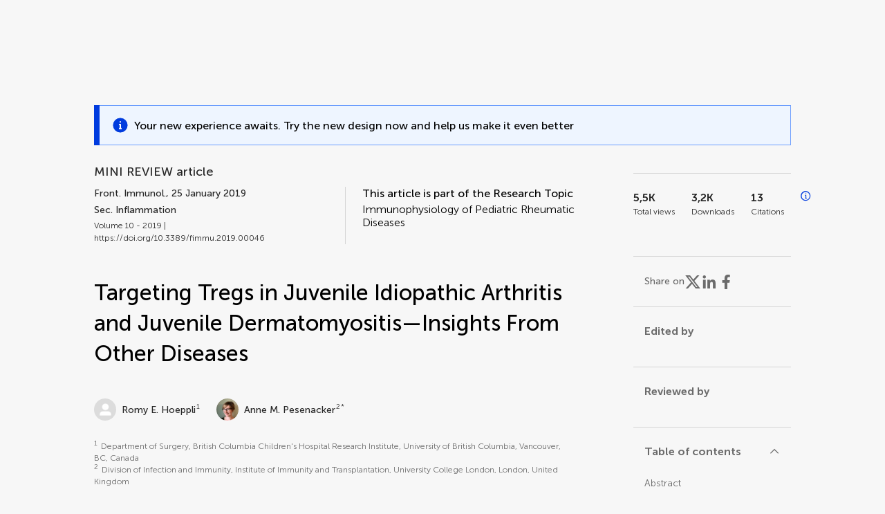

--- FILE ---
content_type: text/html;charset=utf-8
request_url: https://www.frontiersin.org/journals/immunology/articles/10.3389/fimmu.2019.00046/full
body_size: 133603
content:
<!DOCTYPE html><html  lang="en" data-capo=""><head><meta charset="utf-8">
<meta name="viewport" content="width=device-width, initial-scale=1">
<title>Frontiers | Targeting Tregs in Juvenile Idiopathic Arthritis and Juvenile Dermatomyositis—Insights From Other Diseases</title>
<link rel="stylesheet" href="/ap-2024/_nuxt/entry.AB1crwSt.css">
<link rel="stylesheet" href="/ap-2024/_nuxt/vue-core.D_ZkcUGg.css">
<link rel="stylesheet" href="/ap-2024/_nuxt/explainer.CMppEa5M.css">
<link rel="stylesheet" href="/ap-2024/_nuxt/ArticleDetails.BX0z5WVN.css">
<link rel="stylesheet" href="/ap-2024/_nuxt/ArticleLayoutHeader.B9bRe65l.css">
<link rel="stylesheet" href="/ap-2024/_nuxt/AnnouncementCard.DUO0qOMW.css">
<link rel="stylesheet" href="/ap-2024/_nuxt/FloatingButtons.xuP8gC33.css">
<link rel="stylesheet" href="/ap-2024/_nuxt/ArticleEvent.D0PaxIW7.css">
<link rel="stylesheet" href="/ap-2024/_nuxt/SimilarArticles.BMee4Fk4.css">
<link rel="stylesheet" href="/ap-2024/_nuxt/ArticleTemplateBanner.CXmOJ7NH.css">
<link rel="modulepreload" as="script" crossorigin href="/ap-2024/_nuxt/Ca0lodyq.js">
<link rel="modulepreload" as="script" crossorigin href="/ap-2024/_nuxt/RELt-dBD.js">
<link rel="modulepreload" as="script" crossorigin href="/ap-2024/_nuxt/DjI15LZ5.js">
<link rel="modulepreload" as="script" crossorigin href="/ap-2024/_nuxt/BM9NLtzo.js">
<link rel="modulepreload" as="script" crossorigin href="/ap-2024/_nuxt/BtWoNXrg.js">
<link rel="modulepreload" as="script" crossorigin href="/ap-2024/_nuxt/DHv8pTSw.js">
<link rel="modulepreload" as="script" crossorigin href="/ap-2024/_nuxt/BHPWSuhB.js">
<link rel="modulepreload" as="script" crossorigin href="/ap-2024/_nuxt/XQtzzO_4.js">
<link rel="modulepreload" as="script" crossorigin href="/ap-2024/_nuxt/CNJXQ6ZR.js">
<link rel="modulepreload" as="script" crossorigin href="/ap-2024/_nuxt/DZKzykK9.js">
<link rel="modulepreload" as="script" crossorigin href="/ap-2024/_nuxt/Dss5ciUI.js">
<link rel="modulepreload" as="script" crossorigin href="/ap-2024/_nuxt/BBJuIgKx.js">
<link rel="modulepreload" as="script" crossorigin href="/ap-2024/_nuxt/BScMZDbz.js">
<link rel="modulepreload" as="script" crossorigin href="/ap-2024/_nuxt/ip7dVdfx.js">
<link rel="modulepreload" as="script" crossorigin href="/ap-2024/_nuxt/DRYgKiXx.js">
<link rel="modulepreload" as="script" crossorigin href="/ap-2024/_nuxt/DDLU3EiM.js">
<link rel="modulepreload" as="script" crossorigin href="/ap-2024/_nuxt/BvcDW9pW.js">
<link rel="modulepreload" as="script" crossorigin href="/ap-2024/_nuxt/DSWCUxRE.js">
<link rel="modulepreload" as="script" crossorigin href="/ap-2024/_nuxt/hCg0Pb05.js">
<link rel="modulepreload" as="script" crossorigin href="/ap-2024/_nuxt/DXhsmrCc.js">
<link rel="modulepreload" as="script" crossorigin href="/ap-2024/_nuxt/Cb0IlNL9.js">
<link rel="modulepreload" as="script" crossorigin href="/ap-2024/_nuxt/DFLlXiu5.js">
<link rel="modulepreload" as="script" crossorigin href="/ap-2024/_nuxt/CssdGANb.js">
<link rel="modulepreload" as="script" crossorigin href="/ap-2024/_nuxt/B8EVE3Bx.js">
<link rel="prefetch" as="script" crossorigin href="/ap-2024/_nuxt/Ddu_1M75.js">
<link rel="prefetch" as="style" crossorigin href="/ap-2024/_nuxt/ArticleHubLayout.q6CU8_bN.css">
<link rel="prefetch" as="script" crossorigin href="/ap-2024/_nuxt/D1u_EQB9.js">
<link rel="prefetch" as="script" crossorigin href="/ap-2024/_nuxt/CY-JCzL0.js">
<link rel="prefetch" as="script" crossorigin href="/ap-2024/_nuxt/GWtHKqLR.js">
<link rel="prefetch" as="script" crossorigin href="/ap-2024/_nuxt/DYD1OjiN.js">
<meta name="theme-color" content="#0C4DED">
<meta name="mobile-web-app-capable" content="yes">
<meta name="apple-mobile-web-app-capable" content="yes">
<script type="text/javascript" data-hid="4cd079c">window.NREUM||(NREUM={});NREUM.info = {"agent":"","beacon":"bam.nr-data.net","errorBeacon":"bam.nr-data.net","licenseKey":"598a124f17","applicationID":"586843029","agentToken":null,"applicationTime":4.036979,"transactionName":"MQcDMkECCkNSW0YMWghNLwlBDgVcWkJXAWAUC04MXBYWXlJUQUpcCw8UCFwPC1dKF1MXQQ8BDQNATE4fVVFfCEBIUFFXCk1UAAMMBEpTEw4N","queueTime":0,"ttGuid":"52286ff6aeb6531a"}; (window.NREUM||(NREUM={})).init={privacy:{cookies_enabled:true},ajax:{deny_list:["bam.nr-data.net"]},feature_flags:["soft_nav"],distributed_tracing:{enabled:true}};(window.NREUM||(NREUM={})).loader_config={agentID:"594460232",accountID:"230385",trustKey:"230385",xpid:"VgUHUl5WGwYIUllWBAEFXw==",licenseKey:"598a124f17",applicationID:"586843029",browserID:"594460232"};;/*! For license information please see nr-loader-spa-1.308.0.min.js.LICENSE.txt */
(()=>{var e,t,r={384:(e,t,r)=>{"use strict";r.d(t,{NT:()=>a,US:()=>u,Zm:()=>o,bQ:()=>d,dV:()=>c,pV:()=>l});var n=r(6154),i=r(1863),s=r(1910);const a={beacon:"bam.nr-data.net",errorBeacon:"bam.nr-data.net"};function o(){return n.gm.NREUM||(n.gm.NREUM={}),void 0===n.gm.newrelic&&(n.gm.newrelic=n.gm.NREUM),n.gm.NREUM}function c(){let e=o();return e.o||(e.o={ST:n.gm.setTimeout,SI:n.gm.setImmediate||n.gm.setInterval,CT:n.gm.clearTimeout,XHR:n.gm.XMLHttpRequest,REQ:n.gm.Request,EV:n.gm.Event,PR:n.gm.Promise,MO:n.gm.MutationObserver,FETCH:n.gm.fetch,WS:n.gm.WebSocket},(0,s.i)(...Object.values(e.o))),e}function d(e,t){let r=o();r.initializedAgents??={},t.initializedAt={ms:(0,i.t)(),date:new Date},r.initializedAgents[e]=t}function u(e,t){o()[e]=t}function l(){return function(){let e=o();const t=e.info||{};e.info={beacon:a.beacon,errorBeacon:a.errorBeacon,...t}}(),function(){let e=o();const t=e.init||{};e.init={...t}}(),c(),function(){let e=o();const t=e.loader_config||{};e.loader_config={...t}}(),o()}},782:(e,t,r)=>{"use strict";r.d(t,{T:()=>n});const n=r(860).K7.pageViewTiming},860:(e,t,r)=>{"use strict";r.d(t,{$J:()=>u,K7:()=>c,P3:()=>d,XX:()=>i,Yy:()=>o,df:()=>s,qY:()=>n,v4:()=>a});const n="events",i="jserrors",s="browser/blobs",a="rum",o="browser/logs",c={ajax:"ajax",genericEvents:"generic_events",jserrors:i,logging:"logging",metrics:"metrics",pageAction:"page_action",pageViewEvent:"page_view_event",pageViewTiming:"page_view_timing",sessionReplay:"session_replay",sessionTrace:"session_trace",softNav:"soft_navigations",spa:"spa"},d={[c.pageViewEvent]:1,[c.pageViewTiming]:2,[c.metrics]:3,[c.jserrors]:4,[c.spa]:5,[c.ajax]:6,[c.sessionTrace]:7,[c.softNav]:8,[c.sessionReplay]:9,[c.logging]:10,[c.genericEvents]:11},u={[c.pageViewEvent]:a,[c.pageViewTiming]:n,[c.ajax]:n,[c.spa]:n,[c.softNav]:n,[c.metrics]:i,[c.jserrors]:i,[c.sessionTrace]:s,[c.sessionReplay]:s,[c.logging]:o,[c.genericEvents]:"ins"}},944:(e,t,r)=>{"use strict";r.d(t,{R:()=>i});var n=r(3241);function i(e,t){"function"==typeof console.debug&&(console.debug("New Relic Warning: https://github.com/newrelic/newrelic-browser-agent/blob/main/docs/warning-codes.md#".concat(e),t),(0,n.W)({agentIdentifier:null,drained:null,type:"data",name:"warn",feature:"warn",data:{code:e,secondary:t}}))}},993:(e,t,r)=>{"use strict";r.d(t,{A$:()=>s,ET:()=>a,TZ:()=>o,p_:()=>i});var n=r(860);const i={ERROR:"ERROR",WARN:"WARN",INFO:"INFO",DEBUG:"DEBUG",TRACE:"TRACE"},s={OFF:0,ERROR:1,WARN:2,INFO:3,DEBUG:4,TRACE:5},a="log",o=n.K7.logging},1541:(e,t,r)=>{"use strict";r.d(t,{U:()=>i,f:()=>n});const n={MFE:"MFE",BA:"BA"};function i(e,t){if(2!==t?.harvestEndpointVersion)return{};const r=t.agentRef.runtime.appMetadata.agents[0].entityGuid;return e?{"source.id":e.id,"source.name":e.name,"source.type":e.type,"parent.id":e.parent?.id||r,"parent.type":e.parent?.type||n.BA}:{"entity.guid":r,appId:t.agentRef.info.applicationID}}},1687:(e,t,r)=>{"use strict";r.d(t,{Ak:()=>d,Ze:()=>h,x3:()=>u});var n=r(3241),i=r(7836),s=r(3606),a=r(860),o=r(2646);const c={};function d(e,t){const r={staged:!1,priority:a.P3[t]||0};l(e),c[e].get(t)||c[e].set(t,r)}function u(e,t){e&&c[e]&&(c[e].get(t)&&c[e].delete(t),p(e,t,!1),c[e].size&&f(e))}function l(e){if(!e)throw new Error("agentIdentifier required");c[e]||(c[e]=new Map)}function h(e="",t="feature",r=!1){if(l(e),!e||!c[e].get(t)||r)return p(e,t);c[e].get(t).staged=!0,f(e)}function f(e){const t=Array.from(c[e]);t.every(([e,t])=>t.staged)&&(t.sort((e,t)=>e[1].priority-t[1].priority),t.forEach(([t])=>{c[e].delete(t),p(e,t)}))}function p(e,t,r=!0){const a=e?i.ee.get(e):i.ee,c=s.i.handlers;if(!a.aborted&&a.backlog&&c){if((0,n.W)({agentIdentifier:e,type:"lifecycle",name:"drain",feature:t}),r){const e=a.backlog[t],r=c[t];if(r){for(let t=0;e&&t<e.length;++t)g(e[t],r);Object.entries(r).forEach(([e,t])=>{Object.values(t||{}).forEach(t=>{t[0]?.on&&t[0]?.context()instanceof o.y&&t[0].on(e,t[1])})})}}a.isolatedBacklog||delete c[t],a.backlog[t]=null,a.emit("drain-"+t,[])}}function g(e,t){var r=e[1];Object.values(t[r]||{}).forEach(t=>{var r=e[0];if(t[0]===r){var n=t[1],i=e[3],s=e[2];n.apply(i,s)}})}},1738:(e,t,r)=>{"use strict";r.d(t,{U:()=>f,Y:()=>h});var n=r(3241),i=r(9908),s=r(1863),a=r(944),o=r(5701),c=r(3969),d=r(8362),u=r(860),l=r(4261);function h(e,t,r,s){const h=s||r;!h||h[e]&&h[e]!==d.d.prototype[e]||(h[e]=function(){(0,i.p)(c.xV,["API/"+e+"/called"],void 0,u.K7.metrics,r.ee),(0,n.W)({agentIdentifier:r.agentIdentifier,drained:!!o.B?.[r.agentIdentifier],type:"data",name:"api",feature:l.Pl+e,data:{}});try{return t.apply(this,arguments)}catch(e){(0,a.R)(23,e)}})}function f(e,t,r,n,a){const o=e.info;null===r?delete o.jsAttributes[t]:o.jsAttributes[t]=r,(a||null===r)&&(0,i.p)(l.Pl+n,[(0,s.t)(),t,r],void 0,"session",e.ee)}},1741:(e,t,r)=>{"use strict";r.d(t,{W:()=>s});var n=r(944),i=r(4261);class s{#e(e,...t){if(this[e]!==s.prototype[e])return this[e](...t);(0,n.R)(35,e)}addPageAction(e,t){return this.#e(i.hG,e,t)}register(e){return this.#e(i.eY,e)}recordCustomEvent(e,t){return this.#e(i.fF,e,t)}setPageViewName(e,t){return this.#e(i.Fw,e,t)}setCustomAttribute(e,t,r){return this.#e(i.cD,e,t,r)}noticeError(e,t){return this.#e(i.o5,e,t)}setUserId(e,t=!1){return this.#e(i.Dl,e,t)}setApplicationVersion(e){return this.#e(i.nb,e)}setErrorHandler(e){return this.#e(i.bt,e)}addRelease(e,t){return this.#e(i.k6,e,t)}log(e,t){return this.#e(i.$9,e,t)}start(){return this.#e(i.d3)}finished(e){return this.#e(i.BL,e)}recordReplay(){return this.#e(i.CH)}pauseReplay(){return this.#e(i.Tb)}addToTrace(e){return this.#e(i.U2,e)}setCurrentRouteName(e){return this.#e(i.PA,e)}interaction(e){return this.#e(i.dT,e)}wrapLogger(e,t,r){return this.#e(i.Wb,e,t,r)}measure(e,t){return this.#e(i.V1,e,t)}consent(e){return this.#e(i.Pv,e)}}},1863:(e,t,r)=>{"use strict";function n(){return Math.floor(performance.now())}r.d(t,{t:()=>n})},1910:(e,t,r)=>{"use strict";r.d(t,{i:()=>s});var n=r(944);const i=new Map;function s(...e){return e.every(e=>{if(i.has(e))return i.get(e);const t="function"==typeof e?e.toString():"",r=t.includes("[native code]"),s=t.includes("nrWrapper");return r||s||(0,n.R)(64,e?.name||t),i.set(e,r),r})}},2555:(e,t,r)=>{"use strict";r.d(t,{D:()=>o,f:()=>a});var n=r(384),i=r(8122);const s={beacon:n.NT.beacon,errorBeacon:n.NT.errorBeacon,licenseKey:void 0,applicationID:void 0,sa:void 0,queueTime:void 0,applicationTime:void 0,ttGuid:void 0,user:void 0,account:void 0,product:void 0,extra:void 0,jsAttributes:{},userAttributes:void 0,atts:void 0,transactionName:void 0,tNamePlain:void 0};function a(e){try{return!!e.licenseKey&&!!e.errorBeacon&&!!e.applicationID}catch(e){return!1}}const o=e=>(0,i.a)(e,s)},2614:(e,t,r)=>{"use strict";r.d(t,{BB:()=>a,H3:()=>n,g:()=>d,iL:()=>c,tS:()=>o,uh:()=>i,wk:()=>s});const n="NRBA",i="SESSION",s=144e5,a=18e5,o={STARTED:"session-started",PAUSE:"session-pause",RESET:"session-reset",RESUME:"session-resume",UPDATE:"session-update"},c={SAME_TAB:"same-tab",CROSS_TAB:"cross-tab"},d={OFF:0,FULL:1,ERROR:2}},2646:(e,t,r)=>{"use strict";r.d(t,{y:()=>n});class n{constructor(e){this.contextId=e}}},2843:(e,t,r)=>{"use strict";r.d(t,{G:()=>s,u:()=>i});var n=r(3878);function i(e,t=!1,r,i){(0,n.DD)("visibilitychange",function(){if(t)return void("hidden"===document.visibilityState&&e());e(document.visibilityState)},r,i)}function s(e,t,r){(0,n.sp)("pagehide",e,t,r)}},3241:(e,t,r)=>{"use strict";r.d(t,{W:()=>s});var n=r(6154);const i="newrelic";function s(e={}){try{n.gm.dispatchEvent(new CustomEvent(i,{detail:e}))}catch(e){}}},3304:(e,t,r)=>{"use strict";r.d(t,{A:()=>s});var n=r(7836);const i=()=>{const e=new WeakSet;return(t,r)=>{if("object"==typeof r&&null!==r){if(e.has(r))return;e.add(r)}return r}};function s(e){try{return JSON.stringify(e,i())??""}catch(e){try{n.ee.emit("internal-error",[e])}catch(e){}return""}}},3333:(e,t,r)=>{"use strict";r.d(t,{$v:()=>u,TZ:()=>n,Xh:()=>c,Zp:()=>i,kd:()=>d,mq:()=>o,nf:()=>a,qN:()=>s});const n=r(860).K7.genericEvents,i=["auxclick","click","copy","keydown","paste","scrollend"],s=["focus","blur"],a=4,o=1e3,c=2e3,d=["PageAction","UserAction","BrowserPerformance"],u={RESOURCES:"experimental.resources",REGISTER:"register"}},3434:(e,t,r)=>{"use strict";r.d(t,{Jt:()=>s,YM:()=>d});var n=r(7836),i=r(5607);const s="nr@original:".concat(i.W),a=50;var o=Object.prototype.hasOwnProperty,c=!1;function d(e,t){return e||(e=n.ee),r.inPlace=function(e,t,n,i,s){n||(n="");const a="-"===n.charAt(0);for(let o=0;o<t.length;o++){const c=t[o],d=e[c];l(d)||(e[c]=r(d,a?c+n:n,i,c,s))}},r.flag=s,r;function r(t,r,n,c,d){return l(t)?t:(r||(r=""),nrWrapper[s]=t,function(e,t,r){if(Object.defineProperty&&Object.keys)try{return Object.keys(e).forEach(function(r){Object.defineProperty(t,r,{get:function(){return e[r]},set:function(t){return e[r]=t,t}})}),t}catch(e){u([e],r)}for(var n in e)o.call(e,n)&&(t[n]=e[n])}(t,nrWrapper,e),nrWrapper);function nrWrapper(){var s,o,l,h;let f;try{o=this,s=[...arguments],l="function"==typeof n?n(s,o):n||{}}catch(t){u([t,"",[s,o,c],l],e)}i(r+"start",[s,o,c],l,d);const p=performance.now();let g;try{return h=t.apply(o,s),g=performance.now(),h}catch(e){throw g=performance.now(),i(r+"err",[s,o,e],l,d),f=e,f}finally{const e=g-p,t={start:p,end:g,duration:e,isLongTask:e>=a,methodName:c,thrownError:f};t.isLongTask&&i("long-task",[t,o],l,d),i(r+"end",[s,o,h],l,d)}}}function i(r,n,i,s){if(!c||t){var a=c;c=!0;try{e.emit(r,n,i,t,s)}catch(t){u([t,r,n,i],e)}c=a}}}function u(e,t){t||(t=n.ee);try{t.emit("internal-error",e)}catch(e){}}function l(e){return!(e&&"function"==typeof e&&e.apply&&!e[s])}},3606:(e,t,r)=>{"use strict";r.d(t,{i:()=>s});var n=r(9908);s.on=a;var i=s.handlers={};function s(e,t,r,s){a(s||n.d,i,e,t,r)}function a(e,t,r,i,s){s||(s="feature"),e||(e=n.d);var a=t[s]=t[s]||{};(a[r]=a[r]||[]).push([e,i])}},3738:(e,t,r)=>{"use strict";r.d(t,{He:()=>i,Kp:()=>o,Lc:()=>d,Rz:()=>u,TZ:()=>n,bD:()=>s,d3:()=>a,jx:()=>l,sl:()=>h,uP:()=>c});const n=r(860).K7.sessionTrace,i="bstResource",s="resource",a="-start",o="-end",c="fn"+a,d="fn"+o,u="pushState",l=1e3,h=3e4},3785:(e,t,r)=>{"use strict";r.d(t,{R:()=>c,b:()=>d});var n=r(9908),i=r(1863),s=r(860),a=r(3969),o=r(993);function c(e,t,r={},c=o.p_.INFO,d=!0,u,l=(0,i.t)()){(0,n.p)(a.xV,["API/logging/".concat(c.toLowerCase(),"/called")],void 0,s.K7.metrics,e),(0,n.p)(o.ET,[l,t,r,c,d,u],void 0,s.K7.logging,e)}function d(e){return"string"==typeof e&&Object.values(o.p_).some(t=>t===e.toUpperCase().trim())}},3878:(e,t,r)=>{"use strict";function n(e,t){return{capture:e,passive:!1,signal:t}}function i(e,t,r=!1,i){window.addEventListener(e,t,n(r,i))}function s(e,t,r=!1,i){document.addEventListener(e,t,n(r,i))}r.d(t,{DD:()=>s,jT:()=>n,sp:()=>i})},3962:(e,t,r)=>{"use strict";r.d(t,{AM:()=>a,O2:()=>l,OV:()=>s,Qu:()=>h,TZ:()=>c,ih:()=>f,pP:()=>o,t1:()=>u,tC:()=>i,wD:()=>d});var n=r(860);const i=["click","keydown","submit"],s="popstate",a="api",o="initialPageLoad",c=n.K7.softNav,d=5e3,u=500,l={INITIAL_PAGE_LOAD:"",ROUTE_CHANGE:1,UNSPECIFIED:2},h={INTERACTION:1,AJAX:2,CUSTOM_END:3,CUSTOM_TRACER:4},f={IP:"in progress",PF:"pending finish",FIN:"finished",CAN:"cancelled"}},3969:(e,t,r)=>{"use strict";r.d(t,{TZ:()=>n,XG:()=>o,rs:()=>i,xV:()=>a,z_:()=>s});const n=r(860).K7.metrics,i="sm",s="cm",a="storeSupportabilityMetrics",o="storeEventMetrics"},4234:(e,t,r)=>{"use strict";r.d(t,{W:()=>s});var n=r(7836),i=r(1687);class s{constructor(e,t){this.agentIdentifier=e,this.ee=n.ee.get(e),this.featureName=t,this.blocked=!1}deregisterDrain(){(0,i.x3)(this.agentIdentifier,this.featureName)}}},4261:(e,t,r)=>{"use strict";r.d(t,{$9:()=>u,BL:()=>c,CH:()=>p,Dl:()=>R,Fw:()=>w,PA:()=>v,Pl:()=>n,Pv:()=>A,Tb:()=>h,U2:()=>a,V1:()=>E,Wb:()=>T,bt:()=>y,cD:()=>b,d3:()=>x,dT:()=>d,eY:()=>g,fF:()=>f,hG:()=>s,hw:()=>i,k6:()=>o,nb:()=>m,o5:()=>l});const n="api-",i=n+"ixn-",s="addPageAction",a="addToTrace",o="addRelease",c="finished",d="interaction",u="log",l="noticeError",h="pauseReplay",f="recordCustomEvent",p="recordReplay",g="register",m="setApplicationVersion",v="setCurrentRouteName",b="setCustomAttribute",y="setErrorHandler",w="setPageViewName",R="setUserId",x="start",T="wrapLogger",E="measure",A="consent"},5205:(e,t,r)=>{"use strict";r.d(t,{j:()=>S});var n=r(384),i=r(1741);var s=r(2555),a=r(3333);const o=e=>{if(!e||"string"!=typeof e)return!1;try{document.createDocumentFragment().querySelector(e)}catch{return!1}return!0};var c=r(2614),d=r(944),u=r(8122);const l="[data-nr-mask]",h=e=>(0,u.a)(e,(()=>{const e={feature_flags:[],experimental:{allow_registered_children:!1,resources:!1},mask_selector:"*",block_selector:"[data-nr-block]",mask_input_options:{color:!1,date:!1,"datetime-local":!1,email:!1,month:!1,number:!1,range:!1,search:!1,tel:!1,text:!1,time:!1,url:!1,week:!1,textarea:!1,select:!1,password:!0}};return{ajax:{deny_list:void 0,block_internal:!0,enabled:!0,autoStart:!0},api:{get allow_registered_children(){return e.feature_flags.includes(a.$v.REGISTER)||e.experimental.allow_registered_children},set allow_registered_children(t){e.experimental.allow_registered_children=t},duplicate_registered_data:!1},browser_consent_mode:{enabled:!1},distributed_tracing:{enabled:void 0,exclude_newrelic_header:void 0,cors_use_newrelic_header:void 0,cors_use_tracecontext_headers:void 0,allowed_origins:void 0},get feature_flags(){return e.feature_flags},set feature_flags(t){e.feature_flags=t},generic_events:{enabled:!0,autoStart:!0},harvest:{interval:30},jserrors:{enabled:!0,autoStart:!0},logging:{enabled:!0,autoStart:!0},metrics:{enabled:!0,autoStart:!0},obfuscate:void 0,page_action:{enabled:!0},page_view_event:{enabled:!0,autoStart:!0},page_view_timing:{enabled:!0,autoStart:!0},performance:{capture_marks:!1,capture_measures:!1,capture_detail:!0,resources:{get enabled(){return e.feature_flags.includes(a.$v.RESOURCES)||e.experimental.resources},set enabled(t){e.experimental.resources=t},asset_types:[],first_party_domains:[],ignore_newrelic:!0}},privacy:{cookies_enabled:!0},proxy:{assets:void 0,beacon:void 0},session:{expiresMs:c.wk,inactiveMs:c.BB},session_replay:{autoStart:!0,enabled:!1,preload:!1,sampling_rate:10,error_sampling_rate:100,collect_fonts:!1,inline_images:!1,fix_stylesheets:!0,mask_all_inputs:!0,get mask_text_selector(){return e.mask_selector},set mask_text_selector(t){o(t)?e.mask_selector="".concat(t,",").concat(l):""===t||null===t?e.mask_selector=l:(0,d.R)(5,t)},get block_class(){return"nr-block"},get ignore_class(){return"nr-ignore"},get mask_text_class(){return"nr-mask"},get block_selector(){return e.block_selector},set block_selector(t){o(t)?e.block_selector+=",".concat(t):""!==t&&(0,d.R)(6,t)},get mask_input_options(){return e.mask_input_options},set mask_input_options(t){t&&"object"==typeof t?e.mask_input_options={...t,password:!0}:(0,d.R)(7,t)}},session_trace:{enabled:!0,autoStart:!0},soft_navigations:{enabled:!0,autoStart:!0},spa:{enabled:!0,autoStart:!0},ssl:void 0,user_actions:{enabled:!0,elementAttributes:["id","className","tagName","type"]}}})());var f=r(6154),p=r(9324);let g=0;const m={buildEnv:p.F3,distMethod:p.Xs,version:p.xv,originTime:f.WN},v={consented:!1},b={appMetadata:{},get consented(){return this.session?.state?.consent||v.consented},set consented(e){v.consented=e},customTransaction:void 0,denyList:void 0,disabled:!1,harvester:void 0,isolatedBacklog:!1,isRecording:!1,loaderType:void 0,maxBytes:3e4,obfuscator:void 0,onerror:void 0,ptid:void 0,releaseIds:{},session:void 0,timeKeeper:void 0,registeredEntities:[],jsAttributesMetadata:{bytes:0},get harvestCount(){return++g}},y=e=>{const t=(0,u.a)(e,b),r=Object.keys(m).reduce((e,t)=>(e[t]={value:m[t],writable:!1,configurable:!0,enumerable:!0},e),{});return Object.defineProperties(t,r)};var w=r(5701);const R=e=>{const t=e.startsWith("http");e+="/",r.p=t?e:"https://"+e};var x=r(7836),T=r(3241);const E={accountID:void 0,trustKey:void 0,agentID:void 0,licenseKey:void 0,applicationID:void 0,xpid:void 0},A=e=>(0,u.a)(e,E),_=new Set;function S(e,t={},r,a){let{init:o,info:c,loader_config:d,runtime:u={},exposed:l=!0}=t;if(!c){const e=(0,n.pV)();o=e.init,c=e.info,d=e.loader_config}e.init=h(o||{}),e.loader_config=A(d||{}),c.jsAttributes??={},f.bv&&(c.jsAttributes.isWorker=!0),e.info=(0,s.D)(c);const p=e.init,g=[c.beacon,c.errorBeacon];_.has(e.agentIdentifier)||(p.proxy.assets&&(R(p.proxy.assets),g.push(p.proxy.assets)),p.proxy.beacon&&g.push(p.proxy.beacon),e.beacons=[...g],function(e){const t=(0,n.pV)();Object.getOwnPropertyNames(i.W.prototype).forEach(r=>{const n=i.W.prototype[r];if("function"!=typeof n||"constructor"===n)return;let s=t[r];e[r]&&!1!==e.exposed&&"micro-agent"!==e.runtime?.loaderType&&(t[r]=(...t)=>{const n=e[r](...t);return s?s(...t):n})})}(e),(0,n.US)("activatedFeatures",w.B)),u.denyList=[...p.ajax.deny_list||[],...p.ajax.block_internal?g:[]],u.ptid=e.agentIdentifier,u.loaderType=r,e.runtime=y(u),_.has(e.agentIdentifier)||(e.ee=x.ee.get(e.agentIdentifier),e.exposed=l,(0,T.W)({agentIdentifier:e.agentIdentifier,drained:!!w.B?.[e.agentIdentifier],type:"lifecycle",name:"initialize",feature:void 0,data:e.config})),_.add(e.agentIdentifier)}},5270:(e,t,r)=>{"use strict";r.d(t,{Aw:()=>a,SR:()=>s,rF:()=>o});var n=r(384),i=r(7767);function s(e){return!!(0,n.dV)().o.MO&&(0,i.V)(e)&&!0===e?.session_trace.enabled}function a(e){return!0===e?.session_replay.preload&&s(e)}function o(e,t){try{if("string"==typeof t?.type){if("password"===t.type.toLowerCase())return"*".repeat(e?.length||0);if(void 0!==t?.dataset?.nrUnmask||t?.classList?.contains("nr-unmask"))return e}}catch(e){}return"string"==typeof e?e.replace(/[\S]/g,"*"):"*".repeat(e?.length||0)}},5289:(e,t,r)=>{"use strict";r.d(t,{GG:()=>a,Qr:()=>c,sB:()=>o});var n=r(3878),i=r(6389);function s(){return"undefined"==typeof document||"complete"===document.readyState}function a(e,t){if(s())return e();const r=(0,i.J)(e),a=setInterval(()=>{s()&&(clearInterval(a),r())},500);(0,n.sp)("load",r,t)}function o(e){if(s())return e();(0,n.DD)("DOMContentLoaded",e)}function c(e){if(s())return e();(0,n.sp)("popstate",e)}},5607:(e,t,r)=>{"use strict";r.d(t,{W:()=>n});const n=(0,r(9566).bz)()},5701:(e,t,r)=>{"use strict";r.d(t,{B:()=>s,t:()=>a});var n=r(3241);const i=new Set,s={};function a(e,t){const r=t.agentIdentifier;s[r]??={},e&&"object"==typeof e&&(i.has(r)||(t.ee.emit("rumresp",[e]),s[r]=e,i.add(r),(0,n.W)({agentIdentifier:r,loaded:!0,drained:!0,type:"lifecycle",name:"load",feature:void 0,data:e})))}},6154:(e,t,r)=>{"use strict";r.d(t,{OF:()=>d,RI:()=>i,WN:()=>h,bv:()=>s,eN:()=>f,gm:()=>a,lR:()=>l,m:()=>c,mw:()=>o,sb:()=>u});var n=r(1863);const i="undefined"!=typeof window&&!!window.document,s="undefined"!=typeof WorkerGlobalScope&&("undefined"!=typeof self&&self instanceof WorkerGlobalScope&&self.navigator instanceof WorkerNavigator||"undefined"!=typeof globalThis&&globalThis instanceof WorkerGlobalScope&&globalThis.navigator instanceof WorkerNavigator),a=i?window:"undefined"!=typeof WorkerGlobalScope&&("undefined"!=typeof self&&self instanceof WorkerGlobalScope&&self||"undefined"!=typeof globalThis&&globalThis instanceof WorkerGlobalScope&&globalThis),o=Boolean("hidden"===a?.document?.visibilityState),c=""+a?.location,d=/iPad|iPhone|iPod/.test(a.navigator?.userAgent),u=d&&"undefined"==typeof SharedWorker,l=(()=>{const e=a.navigator?.userAgent?.match(/Firefox[/\s](\d+\.\d+)/);return Array.isArray(e)&&e.length>=2?+e[1]:0})(),h=Date.now()-(0,n.t)(),f=()=>"undefined"!=typeof PerformanceNavigationTiming&&a?.performance?.getEntriesByType("navigation")?.[0]?.responseStart},6344:(e,t,r)=>{"use strict";r.d(t,{BB:()=>u,Qb:()=>l,TZ:()=>i,Ug:()=>a,Vh:()=>s,_s:()=>o,bc:()=>d,yP:()=>c});var n=r(2614);const i=r(860).K7.sessionReplay,s="errorDuringReplay",a=.12,o={DomContentLoaded:0,Load:1,FullSnapshot:2,IncrementalSnapshot:3,Meta:4,Custom:5},c={[n.g.ERROR]:15e3,[n.g.FULL]:3e5,[n.g.OFF]:0},d={RESET:{message:"Session was reset",sm:"Reset"},IMPORT:{message:"Recorder failed to import",sm:"Import"},TOO_MANY:{message:"429: Too Many Requests",sm:"Too-Many"},TOO_BIG:{message:"Payload was too large",sm:"Too-Big"},CROSS_TAB:{message:"Session Entity was set to OFF on another tab",sm:"Cross-Tab"},ENTITLEMENTS:{message:"Session Replay is not allowed and will not be started",sm:"Entitlement"}},u=5e3,l={API:"api",RESUME:"resume",SWITCH_TO_FULL:"switchToFull",INITIALIZE:"initialize",PRELOAD:"preload"}},6389:(e,t,r)=>{"use strict";function n(e,t=500,r={}){const n=r?.leading||!1;let i;return(...r)=>{n&&void 0===i&&(e.apply(this,r),i=setTimeout(()=>{i=clearTimeout(i)},t)),n||(clearTimeout(i),i=setTimeout(()=>{e.apply(this,r)},t))}}function i(e){let t=!1;return(...r)=>{t||(t=!0,e.apply(this,r))}}r.d(t,{J:()=>i,s:()=>n})},6630:(e,t,r)=>{"use strict";r.d(t,{T:()=>n});const n=r(860).K7.pageViewEvent},6774:(e,t,r)=>{"use strict";r.d(t,{T:()=>n});const n=r(860).K7.jserrors},7295:(e,t,r)=>{"use strict";r.d(t,{Xv:()=>a,gX:()=>i,iW:()=>s});var n=[];function i(e){if(!e||s(e))return!1;if(0===n.length)return!0;if("*"===n[0].hostname)return!1;for(var t=0;t<n.length;t++){var r=n[t];if(r.hostname.test(e.hostname)&&r.pathname.test(e.pathname))return!1}return!0}function s(e){return void 0===e.hostname}function a(e){if(n=[],e&&e.length)for(var t=0;t<e.length;t++){let r=e[t];if(!r)continue;if("*"===r)return void(n=[{hostname:"*"}]);0===r.indexOf("http://")?r=r.substring(7):0===r.indexOf("https://")&&(r=r.substring(8));const i=r.indexOf("/");let s,a;i>0?(s=r.substring(0,i),a=r.substring(i)):(s=r,a="*");let[c]=s.split(":");n.push({hostname:o(c),pathname:o(a,!0)})}}function o(e,t=!1){const r=e.replace(/[.+?^${}()|[\]\\]/g,e=>"\\"+e).replace(/\*/g,".*?");return new RegExp((t?"^":"")+r+"$")}},7485:(e,t,r)=>{"use strict";r.d(t,{D:()=>i});var n=r(6154);function i(e){if(0===(e||"").indexOf("data:"))return{protocol:"data"};try{const t=new URL(e,location.href),r={port:t.port,hostname:t.hostname,pathname:t.pathname,search:t.search,protocol:t.protocol.slice(0,t.protocol.indexOf(":")),sameOrigin:t.protocol===n.gm?.location?.protocol&&t.host===n.gm?.location?.host};return r.port&&""!==r.port||("http:"===t.protocol&&(r.port="80"),"https:"===t.protocol&&(r.port="443")),r.pathname&&""!==r.pathname?r.pathname.startsWith("/")||(r.pathname="/".concat(r.pathname)):r.pathname="/",r}catch(e){return{}}}},7699:(e,t,r)=>{"use strict";r.d(t,{It:()=>s,KC:()=>o,No:()=>i,qh:()=>a});var n=r(860);const i=16e3,s=1e6,a="SESSION_ERROR",o={[n.K7.logging]:!0,[n.K7.genericEvents]:!1,[n.K7.jserrors]:!1,[n.K7.ajax]:!1}},7767:(e,t,r)=>{"use strict";r.d(t,{V:()=>i});var n=r(6154);const i=e=>n.RI&&!0===e?.privacy.cookies_enabled},7836:(e,t,r)=>{"use strict";r.d(t,{P:()=>o,ee:()=>c});var n=r(384),i=r(8990),s=r(2646),a=r(5607);const o="nr@context:".concat(a.W),c=function e(t,r){var n={},a={},u={},l=!1;try{l=16===r.length&&d.initializedAgents?.[r]?.runtime.isolatedBacklog}catch(e){}var h={on:p,addEventListener:p,removeEventListener:function(e,t){var r=n[e];if(!r)return;for(var i=0;i<r.length;i++)r[i]===t&&r.splice(i,1)},emit:function(e,r,n,i,s){!1!==s&&(s=!0);if(c.aborted&&!i)return;t&&s&&t.emit(e,r,n);var o=f(n);g(e).forEach(e=>{e.apply(o,r)});var d=v()[a[e]];d&&d.push([h,e,r,o]);return o},get:m,listeners:g,context:f,buffer:function(e,t){const r=v();if(t=t||"feature",h.aborted)return;Object.entries(e||{}).forEach(([e,n])=>{a[n]=t,t in r||(r[t]=[])})},abort:function(){h._aborted=!0,Object.keys(h.backlog).forEach(e=>{delete h.backlog[e]})},isBuffering:function(e){return!!v()[a[e]]},debugId:r,backlog:l?{}:t&&"object"==typeof t.backlog?t.backlog:{},isolatedBacklog:l};return Object.defineProperty(h,"aborted",{get:()=>{let e=h._aborted||!1;return e||(t&&(e=t.aborted),e)}}),h;function f(e){return e&&e instanceof s.y?e:e?(0,i.I)(e,o,()=>new s.y(o)):new s.y(o)}function p(e,t){n[e]=g(e).concat(t)}function g(e){return n[e]||[]}function m(t){return u[t]=u[t]||e(h,t)}function v(){return h.backlog}}(void 0,"globalEE"),d=(0,n.Zm)();d.ee||(d.ee=c)},8122:(e,t,r)=>{"use strict";r.d(t,{a:()=>i});var n=r(944);function i(e,t){try{if(!e||"object"!=typeof e)return(0,n.R)(3);if(!t||"object"!=typeof t)return(0,n.R)(4);const r=Object.create(Object.getPrototypeOf(t),Object.getOwnPropertyDescriptors(t)),s=0===Object.keys(r).length?e:r;for(let a in s)if(void 0!==e[a])try{if(null===e[a]){r[a]=null;continue}Array.isArray(e[a])&&Array.isArray(t[a])?r[a]=Array.from(new Set([...e[a],...t[a]])):"object"==typeof e[a]&&"object"==typeof t[a]?r[a]=i(e[a],t[a]):r[a]=e[a]}catch(e){r[a]||(0,n.R)(1,e)}return r}catch(e){(0,n.R)(2,e)}}},8139:(e,t,r)=>{"use strict";r.d(t,{u:()=>h});var n=r(7836),i=r(3434),s=r(8990),a=r(6154);const o={},c=a.gm.XMLHttpRequest,d="addEventListener",u="removeEventListener",l="nr@wrapped:".concat(n.P);function h(e){var t=function(e){return(e||n.ee).get("events")}(e);if(o[t.debugId]++)return t;o[t.debugId]=1;var r=(0,i.YM)(t,!0);function h(e){r.inPlace(e,[d,u],"-",p)}function p(e,t){return e[1]}return"getPrototypeOf"in Object&&(a.RI&&f(document,h),c&&f(c.prototype,h),f(a.gm,h)),t.on(d+"-start",function(e,t){var n=e[1];if(null!==n&&("function"==typeof n||"object"==typeof n)&&"newrelic"!==e[0]){var i=(0,s.I)(n,l,function(){var e={object:function(){if("function"!=typeof n.handleEvent)return;return n.handleEvent.apply(n,arguments)},function:n}[typeof n];return e?r(e,"fn-",null,e.name||"anonymous"):n});this.wrapped=e[1]=i}}),t.on(u+"-start",function(e){e[1]=this.wrapped||e[1]}),t}function f(e,t,...r){let n=e;for(;"object"==typeof n&&!Object.prototype.hasOwnProperty.call(n,d);)n=Object.getPrototypeOf(n);n&&t(n,...r)}},8362:(e,t,r)=>{"use strict";r.d(t,{d:()=>s});var n=r(9566),i=r(1741);class s extends i.W{agentIdentifier=(0,n.LA)(16)}},8374:(e,t,r)=>{r.nc=(()=>{try{return document?.currentScript?.nonce}catch(e){}return""})()},8990:(e,t,r)=>{"use strict";r.d(t,{I:()=>i});var n=Object.prototype.hasOwnProperty;function i(e,t,r){if(n.call(e,t))return e[t];var i=r();if(Object.defineProperty&&Object.keys)try{return Object.defineProperty(e,t,{value:i,writable:!0,enumerable:!1}),i}catch(e){}return e[t]=i,i}},9119:(e,t,r)=>{"use strict";r.d(t,{L:()=>s});var n=/([^?#]*)[^#]*(#[^?]*|$).*/,i=/([^?#]*)().*/;function s(e,t){return e?e.replace(t?n:i,"$1$2"):e}},9300:(e,t,r)=>{"use strict";r.d(t,{T:()=>n});const n=r(860).K7.ajax},9324:(e,t,r)=>{"use strict";r.d(t,{AJ:()=>a,F3:()=>i,Xs:()=>s,Yq:()=>o,xv:()=>n});const n="1.308.0",i="PROD",s="CDN",a="@newrelic/rrweb",o="1.0.1"},9566:(e,t,r)=>{"use strict";r.d(t,{LA:()=>o,ZF:()=>c,bz:()=>a,el:()=>d});var n=r(6154);const i="xxxxxxxx-xxxx-4xxx-yxxx-xxxxxxxxxxxx";function s(e,t){return e?15&e[t]:16*Math.random()|0}function a(){const e=n.gm?.crypto||n.gm?.msCrypto;let t,r=0;return e&&e.getRandomValues&&(t=e.getRandomValues(new Uint8Array(30))),i.split("").map(e=>"x"===e?s(t,r++).toString(16):"y"===e?(3&s()|8).toString(16):e).join("")}function o(e){const t=n.gm?.crypto||n.gm?.msCrypto;let r,i=0;t&&t.getRandomValues&&(r=t.getRandomValues(new Uint8Array(e)));const a=[];for(var o=0;o<e;o++)a.push(s(r,i++).toString(16));return a.join("")}function c(){return o(16)}function d(){return o(32)}},9908:(e,t,r)=>{"use strict";r.d(t,{d:()=>n,p:()=>i});var n=r(7836).ee.get("handle");function i(e,t,r,i,s){s?(s.buffer([e],i),s.emit(e,t,r)):(n.buffer([e],i),n.emit(e,t,r))}}},n={};function i(e){var t=n[e];if(void 0!==t)return t.exports;var s=n[e]={exports:{}};return r[e](s,s.exports,i),s.exports}i.m=r,i.d=(e,t)=>{for(var r in t)i.o(t,r)&&!i.o(e,r)&&Object.defineProperty(e,r,{enumerable:!0,get:t[r]})},i.f={},i.e=e=>Promise.all(Object.keys(i.f).reduce((t,r)=>(i.f[r](e,t),t),[])),i.u=e=>({212:"nr-spa-compressor",249:"nr-spa-recorder",478:"nr-spa"}[e]+"-1.308.0.min.js"),i.o=(e,t)=>Object.prototype.hasOwnProperty.call(e,t),e={},t="NRBA-1.308.0.PROD:",i.l=(r,n,s,a)=>{if(e[r])e[r].push(n);else{var o,c;if(void 0!==s)for(var d=document.getElementsByTagName("script"),u=0;u<d.length;u++){var l=d[u];if(l.getAttribute("src")==r||l.getAttribute("data-webpack")==t+s){o=l;break}}if(!o){c=!0;var h={478:"sha512-RSfSVnmHk59T/uIPbdSE0LPeqcEdF4/+XhfJdBuccH5rYMOEZDhFdtnh6X6nJk7hGpzHd9Ujhsy7lZEz/ORYCQ==",249:"sha512-ehJXhmntm85NSqW4MkhfQqmeKFulra3klDyY0OPDUE+sQ3GokHlPh1pmAzuNy//3j4ac6lzIbmXLvGQBMYmrkg==",212:"sha512-B9h4CR46ndKRgMBcK+j67uSR2RCnJfGefU+A7FrgR/k42ovXy5x/MAVFiSvFxuVeEk/pNLgvYGMp1cBSK/G6Fg=="};(o=document.createElement("script")).charset="utf-8",i.nc&&o.setAttribute("nonce",i.nc),o.setAttribute("data-webpack",t+s),o.src=r,0!==o.src.indexOf(window.location.origin+"/")&&(o.crossOrigin="anonymous"),h[a]&&(o.integrity=h[a])}e[r]=[n];var f=(t,n)=>{o.onerror=o.onload=null,clearTimeout(p);var i=e[r];if(delete e[r],o.parentNode&&o.parentNode.removeChild(o),i&&i.forEach(e=>e(n)),t)return t(n)},p=setTimeout(f.bind(null,void 0,{type:"timeout",target:o}),12e4);o.onerror=f.bind(null,o.onerror),o.onload=f.bind(null,o.onload),c&&document.head.appendChild(o)}},i.r=e=>{"undefined"!=typeof Symbol&&Symbol.toStringTag&&Object.defineProperty(e,Symbol.toStringTag,{value:"Module"}),Object.defineProperty(e,"__esModule",{value:!0})},i.p="https://js-agent.newrelic.com/",(()=>{var e={38:0,788:0};i.f.j=(t,r)=>{var n=i.o(e,t)?e[t]:void 0;if(0!==n)if(n)r.push(n[2]);else{var s=new Promise((r,i)=>n=e[t]=[r,i]);r.push(n[2]=s);var a=i.p+i.u(t),o=new Error;i.l(a,r=>{if(i.o(e,t)&&(0!==(n=e[t])&&(e[t]=void 0),n)){var s=r&&("load"===r.type?"missing":r.type),a=r&&r.target&&r.target.src;o.message="Loading chunk "+t+" failed: ("+s+": "+a+")",o.name="ChunkLoadError",o.type=s,o.request=a,n[1](o)}},"chunk-"+t,t)}};var t=(t,r)=>{var n,s,[a,o,c]=r,d=0;if(a.some(t=>0!==e[t])){for(n in o)i.o(o,n)&&(i.m[n]=o[n]);if(c)c(i)}for(t&&t(r);d<a.length;d++)s=a[d],i.o(e,s)&&e[s]&&e[s][0](),e[s]=0},r=self["webpackChunk:NRBA-1.308.0.PROD"]=self["webpackChunk:NRBA-1.308.0.PROD"]||[];r.forEach(t.bind(null,0)),r.push=t.bind(null,r.push.bind(r))})(),(()=>{"use strict";i(8374);var e=i(8362),t=i(860);const r=Object.values(t.K7);var n=i(5205);var s=i(9908),a=i(1863),o=i(4261),c=i(1738);var d=i(1687),u=i(4234),l=i(5289),h=i(6154),f=i(944),p=i(5270),g=i(7767),m=i(6389),v=i(7699);class b extends u.W{constructor(e,t){super(e.agentIdentifier,t),this.agentRef=e,this.abortHandler=void 0,this.featAggregate=void 0,this.loadedSuccessfully=void 0,this.onAggregateImported=new Promise(e=>{this.loadedSuccessfully=e}),this.deferred=Promise.resolve(),!1===e.init[this.featureName].autoStart?this.deferred=new Promise((t,r)=>{this.ee.on("manual-start-all",(0,m.J)(()=>{(0,d.Ak)(e.agentIdentifier,this.featureName),t()}))}):(0,d.Ak)(e.agentIdentifier,t)}importAggregator(e,t,r={}){if(this.featAggregate)return;const n=async()=>{let n;await this.deferred;try{if((0,g.V)(e.init)){const{setupAgentSession:t}=await i.e(478).then(i.bind(i,8766));n=t(e)}}catch(e){(0,f.R)(20,e),this.ee.emit("internal-error",[e]),(0,s.p)(v.qh,[e],void 0,this.featureName,this.ee)}try{if(!this.#t(this.featureName,n,e.init))return(0,d.Ze)(this.agentIdentifier,this.featureName),void this.loadedSuccessfully(!1);const{Aggregate:i}=await t();this.featAggregate=new i(e,r),e.runtime.harvester.initializedAggregates.push(this.featAggregate),this.loadedSuccessfully(!0)}catch(e){(0,f.R)(34,e),this.abortHandler?.(),(0,d.Ze)(this.agentIdentifier,this.featureName,!0),this.loadedSuccessfully(!1),this.ee&&this.ee.abort()}};h.RI?(0,l.GG)(()=>n(),!0):n()}#t(e,r,n){if(this.blocked)return!1;switch(e){case t.K7.sessionReplay:return(0,p.SR)(n)&&!!r;case t.K7.sessionTrace:return!!r;default:return!0}}}var y=i(6630),w=i(2614),R=i(3241);class x extends b{static featureName=y.T;constructor(e){var t;super(e,y.T),this.setupInspectionEvents(e.agentIdentifier),t=e,(0,c.Y)(o.Fw,function(e,r){"string"==typeof e&&("/"!==e.charAt(0)&&(e="/"+e),t.runtime.customTransaction=(r||"http://custom.transaction")+e,(0,s.p)(o.Pl+o.Fw,[(0,a.t)()],void 0,void 0,t.ee))},t),this.importAggregator(e,()=>i.e(478).then(i.bind(i,2467)))}setupInspectionEvents(e){const t=(t,r)=>{t&&(0,R.W)({agentIdentifier:e,timeStamp:t.timeStamp,loaded:"complete"===t.target.readyState,type:"window",name:r,data:t.target.location+""})};(0,l.sB)(e=>{t(e,"DOMContentLoaded")}),(0,l.GG)(e=>{t(e,"load")}),(0,l.Qr)(e=>{t(e,"navigate")}),this.ee.on(w.tS.UPDATE,(t,r)=>{(0,R.W)({agentIdentifier:e,type:"lifecycle",name:"session",data:r})})}}var T=i(384);class E extends e.d{constructor(e){var t;(super(),h.gm)?(this.features={},(0,T.bQ)(this.agentIdentifier,this),this.desiredFeatures=new Set(e.features||[]),this.desiredFeatures.add(x),(0,n.j)(this,e,e.loaderType||"agent"),t=this,(0,c.Y)(o.cD,function(e,r,n=!1){if("string"==typeof e){if(["string","number","boolean"].includes(typeof r)||null===r)return(0,c.U)(t,e,r,o.cD,n);(0,f.R)(40,typeof r)}else(0,f.R)(39,typeof e)},t),function(e){(0,c.Y)(o.Dl,function(t,r=!1){if("string"!=typeof t&&null!==t)return void(0,f.R)(41,typeof t);const n=e.info.jsAttributes["enduser.id"];r&&null!=n&&n!==t?(0,s.p)(o.Pl+"setUserIdAndResetSession",[t],void 0,"session",e.ee):(0,c.U)(e,"enduser.id",t,o.Dl,!0)},e)}(this),function(e){(0,c.Y)(o.nb,function(t){if("string"==typeof t||null===t)return(0,c.U)(e,"application.version",t,o.nb,!1);(0,f.R)(42,typeof t)},e)}(this),function(e){(0,c.Y)(o.d3,function(){e.ee.emit("manual-start-all")},e)}(this),function(e){(0,c.Y)(o.Pv,function(t=!0){if("boolean"==typeof t){if((0,s.p)(o.Pl+o.Pv,[t],void 0,"session",e.ee),e.runtime.consented=t,t){const t=e.features.page_view_event;t.onAggregateImported.then(e=>{const r=t.featAggregate;e&&!r.sentRum&&r.sendRum()})}}else(0,f.R)(65,typeof t)},e)}(this),this.run()):(0,f.R)(21)}get config(){return{info:this.info,init:this.init,loader_config:this.loader_config,runtime:this.runtime}}get api(){return this}run(){try{const e=function(e){const t={};return r.forEach(r=>{t[r]=!!e[r]?.enabled}),t}(this.init),n=[...this.desiredFeatures];n.sort((e,r)=>t.P3[e.featureName]-t.P3[r.featureName]),n.forEach(r=>{if(!e[r.featureName]&&r.featureName!==t.K7.pageViewEvent)return;if(r.featureName===t.K7.spa)return void(0,f.R)(67);const n=function(e){switch(e){case t.K7.ajax:return[t.K7.jserrors];case t.K7.sessionTrace:return[t.K7.ajax,t.K7.pageViewEvent];case t.K7.sessionReplay:return[t.K7.sessionTrace];case t.K7.pageViewTiming:return[t.K7.pageViewEvent];default:return[]}}(r.featureName).filter(e=>!(e in this.features));n.length>0&&(0,f.R)(36,{targetFeature:r.featureName,missingDependencies:n}),this.features[r.featureName]=new r(this)})}catch(e){(0,f.R)(22,e);for(const e in this.features)this.features[e].abortHandler?.();const t=(0,T.Zm)();delete t.initializedAgents[this.agentIdentifier]?.features,delete this.sharedAggregator;return t.ee.get(this.agentIdentifier).abort(),!1}}}var A=i(2843),_=i(782);class S extends b{static featureName=_.T;constructor(e){super(e,_.T),h.RI&&((0,A.u)(()=>(0,s.p)("docHidden",[(0,a.t)()],void 0,_.T,this.ee),!0),(0,A.G)(()=>(0,s.p)("winPagehide",[(0,a.t)()],void 0,_.T,this.ee)),this.importAggregator(e,()=>i.e(478).then(i.bind(i,9917))))}}var O=i(3969);class I extends b{static featureName=O.TZ;constructor(e){super(e,O.TZ),h.RI&&document.addEventListener("securitypolicyviolation",e=>{(0,s.p)(O.xV,["Generic/CSPViolation/Detected"],void 0,this.featureName,this.ee)}),this.importAggregator(e,()=>i.e(478).then(i.bind(i,6555)))}}var N=i(6774),P=i(3878),k=i(3304);class D{constructor(e,t,r,n,i){this.name="UncaughtError",this.message="string"==typeof e?e:(0,k.A)(e),this.sourceURL=t,this.line=r,this.column=n,this.__newrelic=i}}function C(e){return M(e)?e:new D(void 0!==e?.message?e.message:e,e?.filename||e?.sourceURL,e?.lineno||e?.line,e?.colno||e?.col,e?.__newrelic,e?.cause)}function j(e){const t="Unhandled Promise Rejection: ";if(!e?.reason)return;if(M(e.reason)){try{e.reason.message.startsWith(t)||(e.reason.message=t+e.reason.message)}catch(e){}return C(e.reason)}const r=C(e.reason);return(r.message||"").startsWith(t)||(r.message=t+r.message),r}function L(e){if(e.error instanceof SyntaxError&&!/:\d+$/.test(e.error.stack?.trim())){const t=new D(e.message,e.filename,e.lineno,e.colno,e.error.__newrelic,e.cause);return t.name=SyntaxError.name,t}return M(e.error)?e.error:C(e)}function M(e){return e instanceof Error&&!!e.stack}function H(e,r,n,i,o=(0,a.t)()){"string"==typeof e&&(e=new Error(e)),(0,s.p)("err",[e,o,!1,r,n.runtime.isRecording,void 0,i],void 0,t.K7.jserrors,n.ee),(0,s.p)("uaErr",[],void 0,t.K7.genericEvents,n.ee)}var B=i(1541),K=i(993),W=i(3785);function U(e,{customAttributes:t={},level:r=K.p_.INFO}={},n,i,s=(0,a.t)()){(0,W.R)(n.ee,e,t,r,!1,i,s)}function F(e,r,n,i,c=(0,a.t)()){(0,s.p)(o.Pl+o.hG,[c,e,r,i],void 0,t.K7.genericEvents,n.ee)}function V(e,r,n,i,c=(0,a.t)()){const{start:d,end:u,customAttributes:l}=r||{},h={customAttributes:l||{}};if("object"!=typeof h.customAttributes||"string"!=typeof e||0===e.length)return void(0,f.R)(57);const p=(e,t)=>null==e?t:"number"==typeof e?e:e instanceof PerformanceMark?e.startTime:Number.NaN;if(h.start=p(d,0),h.end=p(u,c),Number.isNaN(h.start)||Number.isNaN(h.end))(0,f.R)(57);else{if(h.duration=h.end-h.start,!(h.duration<0))return(0,s.p)(o.Pl+o.V1,[h,e,i],void 0,t.K7.genericEvents,n.ee),h;(0,f.R)(58)}}function G(e,r={},n,i,c=(0,a.t)()){(0,s.p)(o.Pl+o.fF,[c,e,r,i],void 0,t.K7.genericEvents,n.ee)}function z(e){(0,c.Y)(o.eY,function(t){return Y(e,t)},e)}function Y(e,r,n){(0,f.R)(54,"newrelic.register"),r||={},r.type=B.f.MFE,r.licenseKey||=e.info.licenseKey,r.blocked=!1,r.parent=n||{},Array.isArray(r.tags)||(r.tags=[]);const i={};r.tags.forEach(e=>{"name"!==e&&"id"!==e&&(i["source.".concat(e)]=!0)}),r.isolated??=!0;let o=()=>{};const c=e.runtime.registeredEntities;if(!r.isolated){const e=c.find(({metadata:{target:{id:e}}})=>e===r.id&&!r.isolated);if(e)return e}const d=e=>{r.blocked=!0,o=e};function u(e){return"string"==typeof e&&!!e.trim()&&e.trim().length<501||"number"==typeof e}e.init.api.allow_registered_children||d((0,m.J)(()=>(0,f.R)(55))),u(r.id)&&u(r.name)||d((0,m.J)(()=>(0,f.R)(48,r)));const l={addPageAction:(t,n={})=>g(F,[t,{...i,...n},e],r),deregister:()=>{d((0,m.J)(()=>(0,f.R)(68)))},log:(t,n={})=>g(U,[t,{...n,customAttributes:{...i,...n.customAttributes||{}}},e],r),measure:(t,n={})=>g(V,[t,{...n,customAttributes:{...i,...n.customAttributes||{}}},e],r),noticeError:(t,n={})=>g(H,[t,{...i,...n},e],r),register:(t={})=>g(Y,[e,t],l.metadata.target),recordCustomEvent:(t,n={})=>g(G,[t,{...i,...n},e],r),setApplicationVersion:e=>p("application.version",e),setCustomAttribute:(e,t)=>p(e,t),setUserId:e=>p("enduser.id",e),metadata:{customAttributes:i,target:r}},h=()=>(r.blocked&&o(),r.blocked);h()||c.push(l);const p=(e,t)=>{h()||(i[e]=t)},g=(r,n,i)=>{if(h())return;const o=(0,a.t)();(0,s.p)(O.xV,["API/register/".concat(r.name,"/called")],void 0,t.K7.metrics,e.ee);try{if(e.init.api.duplicate_registered_data&&"register"!==r.name){let e=n;if(n[1]instanceof Object){const t={"child.id":i.id,"child.type":i.type};e="customAttributes"in n[1]?[n[0],{...n[1],customAttributes:{...n[1].customAttributes,...t}},...n.slice(2)]:[n[0],{...n[1],...t},...n.slice(2)]}r(...e,void 0,o)}return r(...n,i,o)}catch(e){(0,f.R)(50,e)}};return l}class Z extends b{static featureName=N.T;constructor(e){var t;super(e,N.T),t=e,(0,c.Y)(o.o5,(e,r)=>H(e,r,t),t),function(e){(0,c.Y)(o.bt,function(t){e.runtime.onerror=t},e)}(e),function(e){let t=0;(0,c.Y)(o.k6,function(e,r){++t>10||(this.runtime.releaseIds[e.slice(-200)]=(""+r).slice(-200))},e)}(e),z(e);try{this.removeOnAbort=new AbortController}catch(e){}this.ee.on("internal-error",(t,r)=>{this.abortHandler&&(0,s.p)("ierr",[C(t),(0,a.t)(),!0,{},e.runtime.isRecording,r],void 0,this.featureName,this.ee)}),h.gm.addEventListener("unhandledrejection",t=>{this.abortHandler&&(0,s.p)("err",[j(t),(0,a.t)(),!1,{unhandledPromiseRejection:1},e.runtime.isRecording],void 0,this.featureName,this.ee)},(0,P.jT)(!1,this.removeOnAbort?.signal)),h.gm.addEventListener("error",t=>{this.abortHandler&&(0,s.p)("err",[L(t),(0,a.t)(),!1,{},e.runtime.isRecording],void 0,this.featureName,this.ee)},(0,P.jT)(!1,this.removeOnAbort?.signal)),this.abortHandler=this.#r,this.importAggregator(e,()=>i.e(478).then(i.bind(i,2176)))}#r(){this.removeOnAbort?.abort(),this.abortHandler=void 0}}var q=i(8990);let X=1;function J(e){const t=typeof e;return!e||"object"!==t&&"function"!==t?-1:e===h.gm?0:(0,q.I)(e,"nr@id",function(){return X++})}function Q(e){if("string"==typeof e&&e.length)return e.length;if("object"==typeof e){if("undefined"!=typeof ArrayBuffer&&e instanceof ArrayBuffer&&e.byteLength)return e.byteLength;if("undefined"!=typeof Blob&&e instanceof Blob&&e.size)return e.size;if(!("undefined"!=typeof FormData&&e instanceof FormData))try{return(0,k.A)(e).length}catch(e){return}}}var ee=i(8139),te=i(7836),re=i(3434);const ne={},ie=["open","send"];function se(e){var t=e||te.ee;const r=function(e){return(e||te.ee).get("xhr")}(t);if(void 0===h.gm.XMLHttpRequest)return r;if(ne[r.debugId]++)return r;ne[r.debugId]=1,(0,ee.u)(t);var n=(0,re.YM)(r),i=h.gm.XMLHttpRequest,s=h.gm.MutationObserver,a=h.gm.Promise,o=h.gm.setInterval,c="readystatechange",d=["onload","onerror","onabort","onloadstart","onloadend","onprogress","ontimeout"],u=[],l=h.gm.XMLHttpRequest=function(e){const t=new i(e),s=r.context(t);try{r.emit("new-xhr",[t],s),t.addEventListener(c,(a=s,function(){var e=this;e.readyState>3&&!a.resolved&&(a.resolved=!0,r.emit("xhr-resolved",[],e)),n.inPlace(e,d,"fn-",y)}),(0,P.jT)(!1))}catch(e){(0,f.R)(15,e);try{r.emit("internal-error",[e])}catch(e){}}var a;return t};function p(e,t){n.inPlace(t,["onreadystatechange"],"fn-",y)}if(function(e,t){for(var r in e)t[r]=e[r]}(i,l),l.prototype=i.prototype,n.inPlace(l.prototype,ie,"-xhr-",y),r.on("send-xhr-start",function(e,t){p(e,t),function(e){u.push(e),s&&(g?g.then(b):o?o(b):(m=-m,v.data=m))}(t)}),r.on("open-xhr-start",p),s){var g=a&&a.resolve();if(!o&&!a){var m=1,v=document.createTextNode(m);new s(b).observe(v,{characterData:!0})}}else t.on("fn-end",function(e){e[0]&&e[0].type===c||b()});function b(){for(var e=0;e<u.length;e++)p(0,u[e]);u.length&&(u=[])}function y(e,t){return t}return r}var ae="fetch-",oe=ae+"body-",ce=["arrayBuffer","blob","json","text","formData"],de=h.gm.Request,ue=h.gm.Response,le="prototype";const he={};function fe(e){const t=function(e){return(e||te.ee).get("fetch")}(e);if(!(de&&ue&&h.gm.fetch))return t;if(he[t.debugId]++)return t;function r(e,r,n){var i=e[r];"function"==typeof i&&(e[r]=function(){var e,r=[...arguments],s={};t.emit(n+"before-start",[r],s),s[te.P]&&s[te.P].dt&&(e=s[te.P].dt);var a=i.apply(this,r);return t.emit(n+"start",[r,e],a),a.then(function(e){return t.emit(n+"end",[null,e],a),e},function(e){throw t.emit(n+"end",[e],a),e})})}return he[t.debugId]=1,ce.forEach(e=>{r(de[le],e,oe),r(ue[le],e,oe)}),r(h.gm,"fetch",ae),t.on(ae+"end",function(e,r){var n=this;if(r){var i=r.headers.get("content-length");null!==i&&(n.rxSize=i),t.emit(ae+"done",[null,r],n)}else t.emit(ae+"done",[e],n)}),t}var pe=i(7485),ge=i(9566);class me{constructor(e){this.agentRef=e}generateTracePayload(e){const t=this.agentRef.loader_config;if(!this.shouldGenerateTrace(e)||!t)return null;var r=(t.accountID||"").toString()||null,n=(t.agentID||"").toString()||null,i=(t.trustKey||"").toString()||null;if(!r||!n)return null;var s=(0,ge.ZF)(),a=(0,ge.el)(),o=Date.now(),c={spanId:s,traceId:a,timestamp:o};return(e.sameOrigin||this.isAllowedOrigin(e)&&this.useTraceContextHeadersForCors())&&(c.traceContextParentHeader=this.generateTraceContextParentHeader(s,a),c.traceContextStateHeader=this.generateTraceContextStateHeader(s,o,r,n,i)),(e.sameOrigin&&!this.excludeNewrelicHeader()||!e.sameOrigin&&this.isAllowedOrigin(e)&&this.useNewrelicHeaderForCors())&&(c.newrelicHeader=this.generateTraceHeader(s,a,o,r,n,i)),c}generateTraceContextParentHeader(e,t){return"00-"+t+"-"+e+"-01"}generateTraceContextStateHeader(e,t,r,n,i){return i+"@nr=0-1-"+r+"-"+n+"-"+e+"----"+t}generateTraceHeader(e,t,r,n,i,s){if(!("function"==typeof h.gm?.btoa))return null;var a={v:[0,1],d:{ty:"Browser",ac:n,ap:i,id:e,tr:t,ti:r}};return s&&n!==s&&(a.d.tk=s),btoa((0,k.A)(a))}shouldGenerateTrace(e){return this.agentRef.init?.distributed_tracing?.enabled&&this.isAllowedOrigin(e)}isAllowedOrigin(e){var t=!1;const r=this.agentRef.init?.distributed_tracing;if(e.sameOrigin)t=!0;else if(r?.allowed_origins instanceof Array)for(var n=0;n<r.allowed_origins.length;n++){var i=(0,pe.D)(r.allowed_origins[n]);if(e.hostname===i.hostname&&e.protocol===i.protocol&&e.port===i.port){t=!0;break}}return t}excludeNewrelicHeader(){var e=this.agentRef.init?.distributed_tracing;return!!e&&!!e.exclude_newrelic_header}useNewrelicHeaderForCors(){var e=this.agentRef.init?.distributed_tracing;return!!e&&!1!==e.cors_use_newrelic_header}useTraceContextHeadersForCors(){var e=this.agentRef.init?.distributed_tracing;return!!e&&!!e.cors_use_tracecontext_headers}}var ve=i(9300),be=i(7295);function ye(e){return"string"==typeof e?e:e instanceof(0,T.dV)().o.REQ?e.url:h.gm?.URL&&e instanceof URL?e.href:void 0}var we=["load","error","abort","timeout"],Re=we.length,xe=(0,T.dV)().o.REQ,Te=(0,T.dV)().o.XHR;const Ee="X-NewRelic-App-Data";class Ae extends b{static featureName=ve.T;constructor(e){super(e,ve.T),this.dt=new me(e),this.handler=(e,t,r,n)=>(0,s.p)(e,t,r,n,this.ee);try{const e={xmlhttprequest:"xhr",fetch:"fetch",beacon:"beacon"};h.gm?.performance?.getEntriesByType("resource").forEach(r=>{if(r.initiatorType in e&&0!==r.responseStatus){const n={status:r.responseStatus},i={rxSize:r.transferSize,duration:Math.floor(r.duration),cbTime:0};_e(n,r.name),this.handler("xhr",[n,i,r.startTime,r.responseEnd,e[r.initiatorType]],void 0,t.K7.ajax)}})}catch(e){}fe(this.ee),se(this.ee),function(e,r,n,i){function o(e){var t=this;t.totalCbs=0,t.called=0,t.cbTime=0,t.end=T,t.ended=!1,t.xhrGuids={},t.lastSize=null,t.loadCaptureCalled=!1,t.params=this.params||{},t.metrics=this.metrics||{},t.latestLongtaskEnd=0,e.addEventListener("load",function(r){E(t,e)},(0,P.jT)(!1)),h.lR||e.addEventListener("progress",function(e){t.lastSize=e.loaded},(0,P.jT)(!1))}function c(e){this.params={method:e[0]},_e(this,e[1]),this.metrics={}}function d(t,r){e.loader_config.xpid&&this.sameOrigin&&r.setRequestHeader("X-NewRelic-ID",e.loader_config.xpid);var n=i.generateTracePayload(this.parsedOrigin);if(n){var s=!1;n.newrelicHeader&&(r.setRequestHeader("newrelic",n.newrelicHeader),s=!0),n.traceContextParentHeader&&(r.setRequestHeader("traceparent",n.traceContextParentHeader),n.traceContextStateHeader&&r.setRequestHeader("tracestate",n.traceContextStateHeader),s=!0),s&&(this.dt=n)}}function u(e,t){var n=this.metrics,i=e[0],s=this;if(n&&i){var o=Q(i);o&&(n.txSize=o)}this.startTime=(0,a.t)(),this.body=i,this.listener=function(e){try{"abort"!==e.type||s.loadCaptureCalled||(s.params.aborted=!0),("load"!==e.type||s.called===s.totalCbs&&(s.onloadCalled||"function"!=typeof t.onload)&&"function"==typeof s.end)&&s.end(t)}catch(e){try{r.emit("internal-error",[e])}catch(e){}}};for(var c=0;c<Re;c++)t.addEventListener(we[c],this.listener,(0,P.jT)(!1))}function l(e,t,r){this.cbTime+=e,t?this.onloadCalled=!0:this.called+=1,this.called!==this.totalCbs||!this.onloadCalled&&"function"==typeof r.onload||"function"!=typeof this.end||this.end(r)}function f(e,t){var r=""+J(e)+!!t;this.xhrGuids&&!this.xhrGuids[r]&&(this.xhrGuids[r]=!0,this.totalCbs+=1)}function p(e,t){var r=""+J(e)+!!t;this.xhrGuids&&this.xhrGuids[r]&&(delete this.xhrGuids[r],this.totalCbs-=1)}function g(){this.endTime=(0,a.t)()}function m(e,t){t instanceof Te&&"load"===e[0]&&r.emit("xhr-load-added",[e[1],e[2]],t)}function v(e,t){t instanceof Te&&"load"===e[0]&&r.emit("xhr-load-removed",[e[1],e[2]],t)}function b(e,t,r){t instanceof Te&&("onload"===r&&(this.onload=!0),("load"===(e[0]&&e[0].type)||this.onload)&&(this.xhrCbStart=(0,a.t)()))}function y(e,t){this.xhrCbStart&&r.emit("xhr-cb-time",[(0,a.t)()-this.xhrCbStart,this.onload,t],t)}function w(e){var t,r=e[1]||{};if("string"==typeof e[0]?0===(t=e[0]).length&&h.RI&&(t=""+h.gm.location.href):e[0]&&e[0].url?t=e[0].url:h.gm?.URL&&e[0]&&e[0]instanceof URL?t=e[0].href:"function"==typeof e[0].toString&&(t=e[0].toString()),"string"==typeof t&&0!==t.length){t&&(this.parsedOrigin=(0,pe.D)(t),this.sameOrigin=this.parsedOrigin.sameOrigin);var n=i.generateTracePayload(this.parsedOrigin);if(n&&(n.newrelicHeader||n.traceContextParentHeader))if(e[0]&&e[0].headers)o(e[0].headers,n)&&(this.dt=n);else{var s={};for(var a in r)s[a]=r[a];s.headers=new Headers(r.headers||{}),o(s.headers,n)&&(this.dt=n),e.length>1?e[1]=s:e.push(s)}}function o(e,t){var r=!1;return t.newrelicHeader&&(e.set("newrelic",t.newrelicHeader),r=!0),t.traceContextParentHeader&&(e.set("traceparent",t.traceContextParentHeader),t.traceContextStateHeader&&e.set("tracestate",t.traceContextStateHeader),r=!0),r}}function R(e,t){this.params={},this.metrics={},this.startTime=(0,a.t)(),this.dt=t,e.length>=1&&(this.target=e[0]),e.length>=2&&(this.opts=e[1]);var r=this.opts||{},n=this.target;_e(this,ye(n));var i=(""+(n&&n instanceof xe&&n.method||r.method||"GET")).toUpperCase();this.params.method=i,this.body=r.body,this.txSize=Q(r.body)||0}function x(e,r){if(this.endTime=(0,a.t)(),this.params||(this.params={}),(0,be.iW)(this.params))return;let i;this.params.status=r?r.status:0,"string"==typeof this.rxSize&&this.rxSize.length>0&&(i=+this.rxSize);const s={txSize:this.txSize,rxSize:i,duration:(0,a.t)()-this.startTime};n("xhr",[this.params,s,this.startTime,this.endTime,"fetch"],this,t.K7.ajax)}function T(e){const r=this.params,i=this.metrics;if(!this.ended){this.ended=!0;for(let t=0;t<Re;t++)e.removeEventListener(we[t],this.listener,!1);r.aborted||(0,be.iW)(r)||(i.duration=(0,a.t)()-this.startTime,this.loadCaptureCalled||4!==e.readyState?null==r.status&&(r.status=0):E(this,e),i.cbTime=this.cbTime,n("xhr",[r,i,this.startTime,this.endTime,"xhr"],this,t.K7.ajax))}}function E(e,n){e.params.status=n.status;var i=function(e,t){var r=e.responseType;return"json"===r&&null!==t?t:"arraybuffer"===r||"blob"===r||"json"===r?Q(e.response):"text"===r||""===r||void 0===r?Q(e.responseText):void 0}(n,e.lastSize);if(i&&(e.metrics.rxSize=i),e.sameOrigin&&n.getAllResponseHeaders().indexOf(Ee)>=0){var a=n.getResponseHeader(Ee);a&&((0,s.p)(O.rs,["Ajax/CrossApplicationTracing/Header/Seen"],void 0,t.K7.metrics,r),e.params.cat=a.split(", ").pop())}e.loadCaptureCalled=!0}r.on("new-xhr",o),r.on("open-xhr-start",c),r.on("open-xhr-end",d),r.on("send-xhr-start",u),r.on("xhr-cb-time",l),r.on("xhr-load-added",f),r.on("xhr-load-removed",p),r.on("xhr-resolved",g),r.on("addEventListener-end",m),r.on("removeEventListener-end",v),r.on("fn-end",y),r.on("fetch-before-start",w),r.on("fetch-start",R),r.on("fn-start",b),r.on("fetch-done",x)}(e,this.ee,this.handler,this.dt),this.importAggregator(e,()=>i.e(478).then(i.bind(i,3845)))}}function _e(e,t){var r=(0,pe.D)(t),n=e.params||e;n.hostname=r.hostname,n.port=r.port,n.protocol=r.protocol,n.host=r.hostname+":"+r.port,n.pathname=r.pathname,e.parsedOrigin=r,e.sameOrigin=r.sameOrigin}const Se={},Oe=["pushState","replaceState"];function Ie(e){const t=function(e){return(e||te.ee).get("history")}(e);return!h.RI||Se[t.debugId]++||(Se[t.debugId]=1,(0,re.YM)(t).inPlace(window.history,Oe,"-")),t}var Ne=i(3738);function Pe(e){(0,c.Y)(o.BL,function(r=Date.now()){const n=r-h.WN;n<0&&(0,f.R)(62,r),(0,s.p)(O.XG,[o.BL,{time:n}],void 0,t.K7.metrics,e.ee),e.addToTrace({name:o.BL,start:r,origin:"nr"}),(0,s.p)(o.Pl+o.hG,[n,o.BL],void 0,t.K7.genericEvents,e.ee)},e)}const{He:ke,bD:De,d3:Ce,Kp:je,TZ:Le,Lc:Me,uP:He,Rz:Be}=Ne;class Ke extends b{static featureName=Le;constructor(e){var r;super(e,Le),r=e,(0,c.Y)(o.U2,function(e){if(!(e&&"object"==typeof e&&e.name&&e.start))return;const n={n:e.name,s:e.start-h.WN,e:(e.end||e.start)-h.WN,o:e.origin||"",t:"api"};n.s<0||n.e<0||n.e<n.s?(0,f.R)(61,{start:n.s,end:n.e}):(0,s.p)("bstApi",[n],void 0,t.K7.sessionTrace,r.ee)},r),Pe(e);if(!(0,g.V)(e.init))return void this.deregisterDrain();const n=this.ee;let d;Ie(n),this.eventsEE=(0,ee.u)(n),this.eventsEE.on(He,function(e,t){this.bstStart=(0,a.t)()}),this.eventsEE.on(Me,function(e,r){(0,s.p)("bst",[e[0],r,this.bstStart,(0,a.t)()],void 0,t.K7.sessionTrace,n)}),n.on(Be+Ce,function(e){this.time=(0,a.t)(),this.startPath=location.pathname+location.hash}),n.on(Be+je,function(e){(0,s.p)("bstHist",[location.pathname+location.hash,this.startPath,this.time],void 0,t.K7.sessionTrace,n)});try{d=new PerformanceObserver(e=>{const r=e.getEntries();(0,s.p)(ke,[r],void 0,t.K7.sessionTrace,n)}),d.observe({type:De,buffered:!0})}catch(e){}this.importAggregator(e,()=>i.e(478).then(i.bind(i,6974)),{resourceObserver:d})}}var We=i(6344);class Ue extends b{static featureName=We.TZ;#n;recorder;constructor(e){var r;let n;super(e,We.TZ),r=e,(0,c.Y)(o.CH,function(){(0,s.p)(o.CH,[],void 0,t.K7.sessionReplay,r.ee)},r),function(e){(0,c.Y)(o.Tb,function(){(0,s.p)(o.Tb,[],void 0,t.K7.sessionReplay,e.ee)},e)}(e);try{n=JSON.parse(localStorage.getItem("".concat(w.H3,"_").concat(w.uh)))}catch(e){}(0,p.SR)(e.init)&&this.ee.on(o.CH,()=>this.#i()),this.#s(n)&&this.importRecorder().then(e=>{e.startRecording(We.Qb.PRELOAD,n?.sessionReplayMode)}),this.importAggregator(this.agentRef,()=>i.e(478).then(i.bind(i,6167)),this),this.ee.on("err",e=>{this.blocked||this.agentRef.runtime.isRecording&&(this.errorNoticed=!0,(0,s.p)(We.Vh,[e],void 0,this.featureName,this.ee))})}#s(e){return e&&(e.sessionReplayMode===w.g.FULL||e.sessionReplayMode===w.g.ERROR)||(0,p.Aw)(this.agentRef.init)}importRecorder(){return this.recorder?Promise.resolve(this.recorder):(this.#n??=Promise.all([i.e(478),i.e(249)]).then(i.bind(i,4866)).then(({Recorder:e})=>(this.recorder=new e(this),this.recorder)).catch(e=>{throw this.ee.emit("internal-error",[e]),this.blocked=!0,e}),this.#n)}#i(){this.blocked||(this.featAggregate?this.featAggregate.mode!==w.g.FULL&&this.featAggregate.initializeRecording(w.g.FULL,!0,We.Qb.API):this.importRecorder().then(()=>{this.recorder.startRecording(We.Qb.API,w.g.FULL)}))}}var Fe=i(3962);class Ve extends b{static featureName=Fe.TZ;constructor(e){if(super(e,Fe.TZ),function(e){const r=e.ee.get("tracer");function n(){}(0,c.Y)(o.dT,function(e){return(new n).get("object"==typeof e?e:{})},e);const i=n.prototype={createTracer:function(n,i){var o={},c=this,d="function"==typeof i;return(0,s.p)(O.xV,["API/createTracer/called"],void 0,t.K7.metrics,e.ee),function(){if(r.emit((d?"":"no-")+"fn-start",[(0,a.t)(),c,d],o),d)try{return i.apply(this,arguments)}catch(e){const t="string"==typeof e?new Error(e):e;throw r.emit("fn-err",[arguments,this,t],o),t}finally{r.emit("fn-end",[(0,a.t)()],o)}}}};["actionText","setName","setAttribute","save","ignore","onEnd","getContext","end","get"].forEach(r=>{c.Y.apply(this,[r,function(){return(0,s.p)(o.hw+r,[performance.now(),...arguments],this,t.K7.softNav,e.ee),this},e,i])}),(0,c.Y)(o.PA,function(){(0,s.p)(o.hw+"routeName",[performance.now(),...arguments],void 0,t.K7.softNav,e.ee)},e)}(e),!h.RI||!(0,T.dV)().o.MO)return;const r=Ie(this.ee);try{this.removeOnAbort=new AbortController}catch(e){}Fe.tC.forEach(e=>{(0,P.sp)(e,e=>{l(e)},!0,this.removeOnAbort?.signal)});const n=()=>(0,s.p)("newURL",[(0,a.t)(),""+window.location],void 0,this.featureName,this.ee);r.on("pushState-end",n),r.on("replaceState-end",n),(0,P.sp)(Fe.OV,e=>{l(e),(0,s.p)("newURL",[e.timeStamp,""+window.location],void 0,this.featureName,this.ee)},!0,this.removeOnAbort?.signal);let d=!1;const u=new((0,T.dV)().o.MO)((e,t)=>{d||(d=!0,requestAnimationFrame(()=>{(0,s.p)("newDom",[(0,a.t)()],void 0,this.featureName,this.ee),d=!1}))}),l=(0,m.s)(e=>{"loading"!==document.readyState&&((0,s.p)("newUIEvent",[e],void 0,this.featureName,this.ee),u.observe(document.body,{attributes:!0,childList:!0,subtree:!0,characterData:!0}))},100,{leading:!0});this.abortHandler=function(){this.removeOnAbort?.abort(),u.disconnect(),this.abortHandler=void 0},this.importAggregator(e,()=>i.e(478).then(i.bind(i,4393)),{domObserver:u})}}var Ge=i(3333),ze=i(9119);const Ye={},Ze=new Set;function qe(e){return"string"==typeof e?{type:"string",size:(new TextEncoder).encode(e).length}:e instanceof ArrayBuffer?{type:"ArrayBuffer",size:e.byteLength}:e instanceof Blob?{type:"Blob",size:e.size}:e instanceof DataView?{type:"DataView",size:e.byteLength}:ArrayBuffer.isView(e)?{type:"TypedArray",size:e.byteLength}:{type:"unknown",size:0}}class Xe{constructor(e,t){this.timestamp=(0,a.t)(),this.currentUrl=(0,ze.L)(window.location.href),this.socketId=(0,ge.LA)(8),this.requestedUrl=(0,ze.L)(e),this.requestedProtocols=Array.isArray(t)?t.join(","):t||"",this.openedAt=void 0,this.protocol=void 0,this.extensions=void 0,this.binaryType=void 0,this.messageOrigin=void 0,this.messageCount=0,this.messageBytes=0,this.messageBytesMin=0,this.messageBytesMax=0,this.messageTypes=void 0,this.sendCount=0,this.sendBytes=0,this.sendBytesMin=0,this.sendBytesMax=0,this.sendTypes=void 0,this.closedAt=void 0,this.closeCode=void 0,this.closeReason="unknown",this.closeWasClean=void 0,this.connectedDuration=0,this.hasErrors=void 0}}class $e extends b{static featureName=Ge.TZ;constructor(e){super(e,Ge.TZ);const r=e.init.feature_flags.includes("websockets"),n=[e.init.page_action.enabled,e.init.performance.capture_marks,e.init.performance.capture_measures,e.init.performance.resources.enabled,e.init.user_actions.enabled,r];var d;let u,l;if(d=e,(0,c.Y)(o.hG,(e,t)=>F(e,t,d),d),function(e){(0,c.Y)(o.fF,(t,r)=>G(t,r,e),e)}(e),Pe(e),z(e),function(e){(0,c.Y)(o.V1,(t,r)=>V(t,r,e),e)}(e),r&&(l=function(e){if(!(0,T.dV)().o.WS)return e;const t=e.get("websockets");if(Ye[t.debugId]++)return t;Ye[t.debugId]=1,(0,A.G)(()=>{const e=(0,a.t)();Ze.forEach(r=>{r.nrData.closedAt=e,r.nrData.closeCode=1001,r.nrData.closeReason="Page navigating away",r.nrData.closeWasClean=!1,r.nrData.openedAt&&(r.nrData.connectedDuration=e-r.nrData.openedAt),t.emit("ws",[r.nrData],r)})});class r extends WebSocket{static name="WebSocket";static toString(){return"function WebSocket() { [native code] }"}toString(){return"[object WebSocket]"}get[Symbol.toStringTag](){return r.name}#a(e){(e.__newrelic??={}).socketId=this.nrData.socketId,this.nrData.hasErrors??=!0}constructor(...e){super(...e),this.nrData=new Xe(e[0],e[1]),this.addEventListener("open",()=>{this.nrData.openedAt=(0,a.t)(),["protocol","extensions","binaryType"].forEach(e=>{this.nrData[e]=this[e]}),Ze.add(this)}),this.addEventListener("message",e=>{const{type:t,size:r}=qe(e.data);this.nrData.messageOrigin??=(0,ze.L)(e.origin),this.nrData.messageCount++,this.nrData.messageBytes+=r,this.nrData.messageBytesMin=Math.min(this.nrData.messageBytesMin||1/0,r),this.nrData.messageBytesMax=Math.max(this.nrData.messageBytesMax,r),(this.nrData.messageTypes??"").includes(t)||(this.nrData.messageTypes=this.nrData.messageTypes?"".concat(this.nrData.messageTypes,",").concat(t):t)}),this.addEventListener("close",e=>{this.nrData.closedAt=(0,a.t)(),this.nrData.closeCode=e.code,e.reason&&(this.nrData.closeReason=e.reason),this.nrData.closeWasClean=e.wasClean,this.nrData.connectedDuration=this.nrData.closedAt-this.nrData.openedAt,Ze.delete(this),t.emit("ws",[this.nrData],this)})}addEventListener(e,t,...r){const n=this,i="function"==typeof t?function(...e){try{return t.apply(this,e)}catch(e){throw n.#a(e),e}}:t?.handleEvent?{handleEvent:function(...e){try{return t.handleEvent.apply(t,e)}catch(e){throw n.#a(e),e}}}:t;return super.addEventListener(e,i,...r)}send(e){if(this.readyState===WebSocket.OPEN){const{type:t,size:r}=qe(e);this.nrData.sendCount++,this.nrData.sendBytes+=r,this.nrData.sendBytesMin=Math.min(this.nrData.sendBytesMin||1/0,r),this.nrData.sendBytesMax=Math.max(this.nrData.sendBytesMax,r),(this.nrData.sendTypes??"").includes(t)||(this.nrData.sendTypes=this.nrData.sendTypes?"".concat(this.nrData.sendTypes,",").concat(t):t)}try{return super.send(e)}catch(e){throw this.#a(e),e}}close(...e){try{super.close(...e)}catch(e){throw this.#a(e),e}}}return h.gm.WebSocket=r,t}(this.ee)),h.RI){if(fe(this.ee),se(this.ee),u=Ie(this.ee),e.init.user_actions.enabled){function f(t){const r=(0,pe.D)(t);return e.beacons.includes(r.hostname+":"+r.port)}function p(){u.emit("navChange")}Ge.Zp.forEach(e=>(0,P.sp)(e,e=>(0,s.p)("ua",[e],void 0,this.featureName,this.ee),!0)),Ge.qN.forEach(e=>{const t=(0,m.s)(e=>{(0,s.p)("ua",[e],void 0,this.featureName,this.ee)},500,{leading:!0});(0,P.sp)(e,t)}),h.gm.addEventListener("error",()=>{(0,s.p)("uaErr",[],void 0,t.K7.genericEvents,this.ee)},(0,P.jT)(!1,this.removeOnAbort?.signal)),this.ee.on("open-xhr-start",(e,r)=>{f(e[1])||r.addEventListener("readystatechange",()=>{2===r.readyState&&(0,s.p)("uaXhr",[],void 0,t.K7.genericEvents,this.ee)})}),this.ee.on("fetch-start",e=>{e.length>=1&&!f(ye(e[0]))&&(0,s.p)("uaXhr",[],void 0,t.K7.genericEvents,this.ee)}),u.on("pushState-end",p),u.on("replaceState-end",p),window.addEventListener("hashchange",p,(0,P.jT)(!0,this.removeOnAbort?.signal)),window.addEventListener("popstate",p,(0,P.jT)(!0,this.removeOnAbort?.signal))}if(e.init.performance.resources.enabled&&h.gm.PerformanceObserver?.supportedEntryTypes.includes("resource")){new PerformanceObserver(e=>{e.getEntries().forEach(e=>{(0,s.p)("browserPerformance.resource",[e],void 0,this.featureName,this.ee)})}).observe({type:"resource",buffered:!0})}}r&&l.on("ws",e=>{(0,s.p)("ws-complete",[e],void 0,this.featureName,this.ee)});try{this.removeOnAbort=new AbortController}catch(g){}this.abortHandler=()=>{this.removeOnAbort?.abort(),this.abortHandler=void 0},n.some(e=>e)?this.importAggregator(e,()=>i.e(478).then(i.bind(i,8019))):this.deregisterDrain()}}var Je=i(2646);const Qe=new Map;function et(e,t,r,n,i=!0){if("object"!=typeof t||!t||"string"!=typeof r||!r||"function"!=typeof t[r])return(0,f.R)(29);const s=function(e){return(e||te.ee).get("logger")}(e),a=(0,re.YM)(s),o=new Je.y(te.P);o.level=n.level,o.customAttributes=n.customAttributes,o.autoCaptured=i;const c=t[r]?.[re.Jt]||t[r];return Qe.set(c,o),a.inPlace(t,[r],"wrap-logger-",()=>Qe.get(c)),s}var tt=i(1910);class rt extends b{static featureName=K.TZ;constructor(e){var t;super(e,K.TZ),t=e,(0,c.Y)(o.$9,(e,r)=>U(e,r,t),t),function(e){(0,c.Y)(o.Wb,(t,r,{customAttributes:n={},level:i=K.p_.INFO}={})=>{et(e.ee,t,r,{customAttributes:n,level:i},!1)},e)}(e),z(e);const r=this.ee;["log","error","warn","info","debug","trace"].forEach(e=>{(0,tt.i)(h.gm.console[e]),et(r,h.gm.console,e,{level:"log"===e?"info":e})}),this.ee.on("wrap-logger-end",function([e]){const{level:t,customAttributes:n,autoCaptured:i}=this;(0,W.R)(r,e,n,t,i)}),this.importAggregator(e,()=>i.e(478).then(i.bind(i,5288)))}}new E({features:[Ae,x,S,Ke,Ue,I,Z,$e,rt,Ve],loaderType:"spa"})})()})();</script>
<link rel="icon" type="image/png" sizes="16x16" href="https://static2.frontiersin.org/static-resources/tenants/frontiers/favicon_16-tenantFavicon-Frontiers.png">
<link rel="icon" type="image/png" sizes="32x32" href="https://static2.frontiersin.org/static-resources/tenants/frontiers/favicon_32-tenantFavicon-Frontiers.png">
<meta name="apple-mobile-web-app-title" content="Frontiers | Articles">
<link rel="manifest" href="/manifest.json">
<link rel="canonical" href="https://www.frontiersin.org/journals/immunology/articles/10.3389/fimmu.2019.00046/full">
<meta property="description" name="description" content="Regulatory T cells (Tregs) are believed to be dysfunctional in autoimmunity. Juvenile idiopathic arthritis (JIA) and juvenile dermatomyositis (JDM) result fr...">
<meta property="og:title" name="title" content="Frontiers | Targeting Tregs in Juvenile Idiopathic Arthritis and Juvenile Dermatomyositis—Insights From Other Diseases">
<meta property="og:description" name="description" content="Regulatory T cells (Tregs) are believed to be dysfunctional in autoimmunity. Juvenile idiopathic arthritis (JIA) and juvenile dermatomyositis (JDM) result fr...">
<meta name="keywords" content="Regulatory T cells (T reg),Juvenile idiopathic arthritis (JIA),Juvenile dermatomyositis (JDM),biomarker,therapy">
<meta property="og:site_name" name="site_name" content="Frontiers">
<meta property="og:image" name="image" content="https://images-provider.frontiersin.org/api/ipx/w=1200&f=png/https://www.frontiersin.org/files/Articles/433895/fimmu-10-00046-HTML/image_m/fimmu-10-00046-g001.jpg">
<meta property="og:type" name="type" content="article">
<meta property="og:url" name="url" content="https://www.frontiersin.org/journals/immunology/articles/10.3389/fimmu.2019.00046/full">
<meta name="twitter:card" content="summary_large_image">
<meta name="citation_volume" content="10">
<meta name="citation_journal_title" content="Frontiers in Immunology">
<meta name="citation_publisher" content="Frontiers">
<meta name="citation_journal_abbrev" content="Front. Immunol.">
<meta name="citation_issn" content="1664-3224">
<meta name="citation_doi" content="10.3389/fimmu.2019.00046">
<meta name="citation_firstpage" content="433895">
<meta name="citation_language" content="English">
<meta name="citation_title" content="Targeting Tregs in Juvenile Idiopathic Arthritis and Juvenile Dermatomyositis—Insights From Other Diseases">
<meta name="citation_keywords" content="Regulatory T cells (T reg); Juvenile idiopathic arthritis (JIA); Juvenile dermatomyositis (JDM); biomarker; therapy">
<meta name="citation_abstract" content="Regulatory T cells (Tregs) are believed to be dysfunctional in autoimmunity. Juvenile idiopathic arthritis (JIA) and juvenile dermatomyositis (JDM) result from a loss of normal immune regulation in specific tissues such as joints or muscle and skin, respectively. Here, we discuss recent findings in regards to Treg biology in oligo-/polyarticular JIA and JDM, as well as what we can learn about Treg-related disease mechanism, treatment and biomarkers in JIA/JDM from studies of other diseases. We explore the potential use of Treg immunoregulatory markers and gene signatures as biomarkers for disease course and/or treatment success. Further, we discuss how Tregs are affected by several treatment strategies already employed in the therapy of JIA and JDM and by alternative immunotherapies such as anti-cytokine or co-receptor targeting. Finally, we review recent successes in using Tregs as a treatment target with low-dose IL-2 or cellular immunotherapy. Thus, this mini review will highlight our current understanding and open questions in regards to Treg biology, and how recent findings may advance biomarkers and new therapies for JIA and JDM.">
<meta name="citation_article_type" content="Mini Review">
<meta name="citation_pdf_url" content="https://public-pages-files-2025.frontiersin.org/journals/immunology/articles/10.3389/fimmu.2019.00046/pdf">
<meta name="citation_xml_url" content="https://public-pages-files-2025.frontiersin.org/journals/immunology/articles/10.3389/fimmu.2019.00046/xml">
<meta name="citation_fulltext_world_readable" content="yes">
<meta name="citation_online_date" content="2019/01/09">
<meta name="citation_publication_date" content="2019/01/25">
<meta name="citation_author" content="Hoeppli, Romy E. ">
<meta name="citation_author_institution" content="Department of Surgery, British Columbia Children's Hospital Research Institute, University of British Columbia, Canada">
<meta name="citation_author" content="Pesenacker, Anne M. ">
<meta name="citation_author_institution" content="Division of Infection and Immunity, Institute of Immunity and Transplantation, University College London, United Kingdom">
<meta name="dc.identifier" content="doi:10.3389/fimmu.2019.00046">
<script type="application/ld+json">{"@context":"https://schema.org","@type":"ScholarlyArticle","headline":"Targeting Tregs in Juvenile Idiopathic Arthritis and Juvenile Dermatomyositis—Insights From Other Diseases","author":[{"@type":"Person","name":"Romy E. Hoeppli","affiliation":["Department of Surgery, British Columbia Children's Hospital Research Institute, University of British Columbia, Canada"]},{"@type":"Person","name":"Anne M. Pesenacker","affiliation":["Division of Infection and Immunity, Institute of Immunity and Transplantation, University College London, United Kingdom"]}],"datePublished":"2019-01-25","dateModified":"2026-02-01","publisher":{"@type":"Organization","name":"Frontiers"},"isPartOf":{"@type":"PublicationIssue","datePublished":"2019","isPartOf":{"@type":"PublicationVolume","volumeNumber":"10","isPartOf":{"@type":"Periodical","name":"Frontiers in Immunology"}}},"citation":["https://doi.org/10.3389/fimmu.2019.00046"],"inLanguage":"en"}</script>
<script type="module" src="/ap-2024/_nuxt/Ca0lodyq.js" crossorigin></script>
<script id="unhead:payload" type="application/json">{"title":"Frontiers | Articles"}</script></head><body  class="body--v3"><div id="__nuxt"><!--[--><!----><!--[--><nav class="Ibar"><div class="Ibar__main"><div class="Ibar__wrapper"><button class="Ibar__burger" aria-label="Open Menu" data-event="iBar-btn-openMenu"></button><div class="Ibar__logo"><a href="//www.frontiersin.org/" aria-label="Frontiershome" data-event="iBar-a-home" class="Ibar__logo__link"><svg class="Ibar__logo__svg" viewBox="0 0 2811 590" fill="none" xmlns="http://www.w3.org/2000/svg"><path class="Ibar__logo__text" d="M633.872 234.191h-42.674v-57.246h42.674c0-19.776 2.082-35.389 5.204-48.92 4.164-13.53 9.368-23.939 17.695-31.225 8.326-8.326 18.735-13.53 32.266-16.653 13.531-3.123 29.143-5.204 47.878-5.204h21.858c7.286 0 14.572 1.04 21.857 1.04v62.451c-8.326-1.041-16.653-2.082-23.939-2.082-10.408 0-17.694 1.041-23.939 4.164-6.245 3.122-9.368 10.408-9.368 22.898v13.531h53.083v57.246h-53.083v213.372h-89.512V234.191zM794.161 176.945h86.39v47.879h1.041c6.245-17.694 16.653-30.185 31.225-39.552 14.572-9.368 31.225-13.531 49.96-13.531h10.409c3.122 0 7.286 1.041 10.408 2.082v81.185c-6.245-2.082-11.449-3.122-16.653-4.163-5.204-1.041-11.449-1.041-16.654-1.041-11.449 0-20.816 2.082-29.143 5.204-8.327 3.123-15.613 8.327-20.817 14.572-5.204 6.245-10.408 12.49-12.49 20.817-3.123 8.326-4.163 15.612-4.163 23.939v133.228h-88.472V176.945h-1.041zM989.84 312.254c0-19.776 3.122-39.552 10.41-56.205 7.28-17.695 16.65-32.266 29.14-45.797 12.49-13.531 27.06-22.899 44.76-30.185 17.69-7.285 36.43-11.449 57.24-11.449 20.82 0 39.56 4.164 57.25 11.449 17.69 7.286 32.27 17.695 45.8 30.185 12.49 12.49 22.9 28.102 29.14 45.797 7.29 17.694 10.41 36.429 10.41 56.205 0 20.817-3.12 39.552-10.41 57.246-7.29 17.695-16.65 32.266-29.14 44.756-12.49 12.49-28.11 22.899-45.8 30.185-17.69 7.286-36.43 11.449-57.25 11.449-20.81 0-40.59-4.163-57.24-11.449-17.7-7.286-32.27-17.695-44.76-30.185-12.49-12.49-21.86-28.102-29.14-44.756-7.288-17.694-10.41-36.429-10.41-57.246zm88.47 0c0 8.327 1.04 17.694 3.12 26.021 2.09 9.368 5.21 16.653 9.37 23.939 4.16 7.286 9.37 13.531 16.65 17.695 7.29 4.163 15.62 7.285 26.03 7.285 10.4 0 18.73-2.081 26.02-7.285 7.28-4.164 12.49-10.409 16.65-17.695 4.16-7.286 7.29-15.612 9.37-23.939 2.08-9.368 3.12-17.694 3.12-26.021 0-8.327-1.04-17.694-3.12-26.021-2.08-9.368-5.21-16.653-9.37-23.939-4.16-7.286-9.37-13.531-16.65-17.695-7.29-5.204-15.62-7.285-26.02-7.285-10.41 0-18.74 2.081-26.03 7.285-7.28 5.205-12.49 10.409-16.65 17.695-4.16 7.286-7.28 15.612-9.37 23.939-2.08 9.368-3.12 17.694-3.12 26.021zM1306.25 176.945h86.39v37.47h1.04c4.17-7.286 9.37-13.531 15.62-18.735 6.24-5.204 13.53-10.408 20.81-14.572 7.29-4.163 15.62-7.286 23.94-9.367 8.33-2.082 16.66-3.123 24.98-3.123 22.9 0 40.6 4.164 53.09 11.449 13.53 7.286 22.89 16.654 29.14 27.062 6.24 10.409 10.41 21.858 12.49 34.348 2.08 12.49 2.08 22.898 2.08 33.307v172.779h-88.47V316.417v-27.061c0-9.368-1.04-16.654-4.16-23.94-3.13-7.286-7.29-12.49-13.53-16.653-6.25-4.164-15.62-6.245-27.07-6.245-8.32 0-15.61 2.081-21.85 5.204-6.25 3.122-11.45 7.286-14.58 13.531-4.16 5.204-6.24 11.449-8.32 18.735s-3.12 14.572-3.12 21.858v145.717h-88.48V176.945zM1780.88 234.19h-55.17v122.819c0 10.408 3.12 17.694 8.33 20.817 6.24 3.122 13.53 5.204 22.9 5.204 4.16 0 7.28 0 11.45-1.041h11.45v65.573c-8.33 0-15.62 1.041-23.94 2.082-8.33 1.04-16.66 1.041-23.94 1.041-18.74 0-34.35-2.082-46.84-5.205-12.49-3.122-21.86-8.326-29.14-15.612-7.29-7.286-12.49-16.654-14.58-29.144-3.12-12.49-4.16-27.062-4.16-45.797V234.19h-44.76v-57.246h44.76V94.717h88.47v82.227h55.17v57.246zM1902.66 143.639h-88.48V75.984h88.48v67.655zm-89.52 33.307h88.48v270.618h-88.48V176.946zM2024.43 334.111c1.04 18.735 6.25 33.307 16.66 44.756 10.4 11.449 24.98 16.653 43.71 16.653 10.41 0 20.82-2.081 30.19-7.286 9.36-5.204 16.65-12.49 20.81-22.898h83.27c-4.16 15.613-10.41 29.144-19.78 40.593-9.36 11.449-19.77 20.817-31.22 28.102-12.49 7.286-24.98 12.491-39.55 16.654-14.57 3.122-29.15 5.204-43.72 5.204-21.86 0-41.63-3.122-60.37-9.367-18.73-6.246-34.34-15.613-46.83-28.103-12.49-12.49-22.9-27.062-30.19-45.797-7.28-17.694-10.41-38.511-10.41-60.369 0-20.817 4.17-39.552 11.45-57.246 7.29-17.694 17.7-32.266 31.23-44.756 13.53-12.49 29.14-21.858 46.83-29.144 17.7-7.286 36.43-10.408 56.21-10.408 23.94 0 45.8 4.163 63.49 12.49 17.7 8.327 33.31 19.776 44.76 35.389 11.45 15.612 20.81 32.266 26.02 52.042 5.2 19.776 8.33 41.633 7.28 64.532h-199.84v-1.041zm110.33-49.961c-1.04-15.612-6.24-28.102-15.61-39.551-9.37-10.409-21.86-16.654-37.47-16.654s-28.1 5.204-38.51 15.613c-10.41 10.408-16.66 23.939-18.74 40.592h110.33zM2254.46 176.945h86.39v47.879h1.04c6.25-17.694 16.65-30.185 31.23-39.552 14.57-9.368 31.22-13.531 49.96-13.531h10.4c3.13 0 7.29 1.041 10.41 2.082v81.185c-6.24-2.082-11.45-3.122-16.65-4.163-5.21-1.041-11.45-1.041-16.65-1.041-11.45 0-20.82 2.082-29.15 5.204-8.32 3.123-15.61 8.327-20.81 14.572-6.25 6.245-10.41 12.49-12.49 20.817-3.13 8.326-4.17 15.612-4.17 23.939v133.228h-88.47V176.945h-1.04zM2534.45 359.091c0 7.286 1.04 12.49 4.16 17.694 3.12 5.204 6.24 9.368 10.41 12.49 4.16 3.123 9.36 5.204 14.57 7.286 6.24 2.082 11.45 2.082 17.69 2.082 4.17 0 8.33 0 13.53-2.082 5.21-1.041 9.37-3.123 13.53-5.204 4.17-2.082 7.29-5.204 10.41-9.368 3.13-4.163 4.17-8.327 4.17-13.531 0-5.204-2.09-9.367-5.21-12.49-3.12-3.122-7.28-6.245-11.45-8.327-4.16-2.081-9.36-4.163-14.57-5.204-5.2-1.041-9.37-2.081-13.53-3.122-13.53-3.123-28.1-6.245-42.67-9.368-14.58-3.122-28.11-7.286-40.6-12.49-12.49-6.245-22.9-13.531-30.18-23.939-8.33-10.409-11.45-23.94-11.45-42.675 0-16.653 4.16-30.184 11.45-40.592 8.33-10.409 17.69-18.736 30.18-24.981 12.49-6.245 26.02-10.408 40.6-13.53 14.57-3.123 28.1-4.164 41.63-4.164 14.57 0 29.14 1.041 43.71 4.164 14.58 2.081 27.07 7.285 39.56 13.53 12.49 6.245 21.85 15.613 29.14 27.062 7.29 11.45 11.45 26.021 12.49 43.716h-82.23c0-10.409-4.16-18.736-11.45-23.94-7.28-4.163-16.65-7.286-28.1-7.286-4.16 0-8.32 0-12.49 1.041-4.16 1.041-8.32 1.041-12.49 2.082-4.16 1.041-7.28 3.122-9.37 6.245-2.08 3.122-4.16 6.245-4.16 11.449 0 6.245 3.12 11.449 10.41 15.613 6.24 4.163 14.57 7.286 24.98 10.408 10.41 2.082 20.82 5.204 32.27 7.286 11.44 2.082 22.89 4.163 33.3 6.245 13.53 3.123 24.98 7.286 33.31 13.531 9.37 6.245 15.61 12.49 20.82 19.776 5.2 7.286 9.36 14.572 11.45 21.858 2.08 7.285 3.12 13.53 3.12 19.776 0 17.694-4.17 33.306-11.45 45.796-8.33 12.491-17.7 21.858-30.19 30.185-12.49 7.286-26.02 12.49-41.63 16.653-15.61 3.123-31.22 5.204-45.8 5.204-15.61 0-32.26-1.04-47.87-4.163-15.62-3.122-29.15-8.327-41.64-15.612a83.855 83.855 0 01-30.18-30.185c-8.33-12.49-12.49-28.102-12.49-46.838h84.31v-2.081z" fill="#FFFFFF"></path><path d="M0 481.911V281.028l187.351-58.287v200.882L0 481.911z" fill="#8BC53F"></path><path d="M187.351 423.623V222.741l126.983 87.431v200.882l-126.983-87.431z" fill="#EBD417"></path><path d="M126.982 569.341L0 481.911l187.351-58.287 126.983 87.43-187.352 58.287z" fill="#034EA1"></path><path d="M183.188 212.331l51.001-116.574 65.573 155.085-51.001 116.574-65.573-155.085z" fill="#712E74"></path><path d="M248.761 367.415l51.001-116.574 171.739-28.102-49.96 115.533-172.78 29.143z" fill="#009FD1"></path><path d="M299.762 250.842L234.189 95.757l171.739-28.103 65.573 155.085-171.739 28.103z" fill="#F6921E"></path><path d="M187.352 222.741L59.328 198.802 44.757 71.819 172.78 95.76l14.572 126.982z" fill="#DA2128"></path><path d="M172.78 95.758L44.757 71.818l70.777-70.776 128.023 23.94-70.777 70.776z" fill="#25BCBD"></path><path d="M258.129 153.005l-70.777 69.736-14.571-126.982 70.777-70.778 14.571 128.024z" fill="#00844A"></path></svg></a></div><a href="//www.frontiersin.org/journals/immunology" class="Ibar__journalName" data-event="iBar-a-journalHome"><div class="Ibar__journalName__container" logoclass="Ibar__logo--mixed"><div class="Ibar__journal__maskLogo" style="display:none;"><img class="Ibar__journal__logo" src></div><div class="Ibar__journalName"><span>Frontiers in</span><span> Immunology</span></div></div></a><div class="Ibar__dropdown--aboutUs" parent-data-event="iBar"><div class="Ibar__dropdown"><button class="Ibar__dropdown__trigger"><!----> About us</button><div class="Ibar__dropdown__menu"><div class="Ibar__dropdown__menu__header"><button class="Ibar__dropdown__menu__header__title" aria-label="Close Dropdown">About us</button><button class="Ibar__close" aria-label="Close Dropdown"></button></div><!--[--><div class="Ibar__dropdown__about"><!--[--><ul class="Ibar__dropdown__about__block"><li class="Ibar__dropdown__about__block__title">Who we are</li><!--[--><li class="Ibar__dropdown__about__block__item"><a href="https://www.frontiersin.org/about/mission" target="_self" data-event="iBar-aboutUs_0-a_whoWeAre">Mission and values</a></li><li class="Ibar__dropdown__about__block__item"><a href="https://www.frontiersin.org/about/history" target="_self" data-event="iBar-aboutUs_0-a_whoWeAre">History</a></li><li class="Ibar__dropdown__about__block__item"><a href="https://www.frontiersin.org/about/leadership" target="_self" data-event="iBar-aboutUs_0-a_whoWeAre">Leadership</a></li><li class="Ibar__dropdown__about__block__item"><a href="https://www.frontiersin.org/about/awards" target="_self" data-event="iBar-aboutUs_0-a_whoWeAre">Awards</a></li><!--]--></ul><ul class="Ibar__dropdown__about__block"><li class="Ibar__dropdown__about__block__title">Impact and progress</li><!--[--><li class="Ibar__dropdown__about__block__item"><a href="https://www.frontiersin.org/about/impact" target="_self" data-event="iBar-aboutUs_1-a_impactAndProgress">Frontiers&#39; impact</a></li><li class="Ibar__dropdown__about__block__item"><a href="https://www.frontiersin.org/about/annual-reports" target="_self" data-event="iBar-aboutUs_1-a_impactAndProgress">Our annual reports</a></li><li class="Ibar__dropdown__about__block__item"><a href="https://www.frontiersin.org/about/thought-leadership" target="_self" data-event="iBar-aboutUs_1-a_impactAndProgress">Thought leadership</a></li><!--]--></ul><ul class="Ibar__dropdown__about__block"><li class="Ibar__dropdown__about__block__title">Publishing model</li><!--[--><li class="Ibar__dropdown__about__block__item"><a href="https://www.frontiersin.org/about/how-we-publish" target="_self" data-event="iBar-aboutUs_2-a_publishingModel">How we publish</a></li><li class="Ibar__dropdown__about__block__item"><a href="https://www.frontiersin.org/about/open-access" target="_self" data-event="iBar-aboutUs_2-a_publishingModel">Open access</a></li><li class="Ibar__dropdown__about__block__item"><a href="https://www.frontiersin.org/about/peer-review" target="_self" data-event="iBar-aboutUs_2-a_publishingModel">Peer review</a></li><li class="Ibar__dropdown__about__block__item"><a href="https://www.frontiersin.org/about/research-integrity" target="_self" data-event="iBar-aboutUs_2-a_publishingModel">Research integrity</a></li><li class="Ibar__dropdown__about__block__item"><a href="https://www.frontiersin.org/about/research-topics" target="_self" data-event="iBar-aboutUs_2-a_publishingModel">Research Topics</a></li><li class="Ibar__dropdown__about__block__item"><a href="https://www.frontiersin.org/about/fair-data-management" target="_self" data-event="iBar-aboutUs_2-a_publishingModel">FAIR² Data Management</a></li><li class="Ibar__dropdown__about__block__item"><a href="https://www.frontiersin.org/about/fee-policy" target="_self" data-event="iBar-aboutUs_2-a_publishingModel">Fee policy</a></li><!--]--></ul><ul class="Ibar__dropdown__about__block"><li class="Ibar__dropdown__about__block__title">Services</li><!--[--><li class="Ibar__dropdown__about__block__item"><a href="https://publishingpartnerships.frontiersin.org/" target="_blank" data-event="iBar-aboutUs_3-a_services">Societies</a></li><li class="Ibar__dropdown__about__block__item"><a href="https://www.frontiersin.org/open-access-agreements/consortia" target="_self" data-event="iBar-aboutUs_3-a_services">National consortia</a></li><li class="Ibar__dropdown__about__block__item"><a href="https://www.frontiersin.org/about/open-access-agreements" target="_self" data-event="iBar-aboutUs_3-a_services">Institutional partnerships</a></li><li class="Ibar__dropdown__about__block__item"><a href="https://www.frontiersin.org/about/collaborators" target="_self" data-event="iBar-aboutUs_3-a_services">Collaborators</a></li><!--]--></ul><ul class="Ibar__dropdown__about__block"><li class="Ibar__dropdown__about__block__title">More from Frontiers</li><!--[--><li class="Ibar__dropdown__about__block__item"><a href="https://forum.frontiersin.org/" target="_blank" data-event="iBar-aboutUs_4-a_moreFromFrontiers">Frontiers Forum</a></li><li class="Ibar__dropdown__about__block__item"><a href="https://www.frontiersin.org/about/frontiers-planet-prize" target="_self" data-event="iBar-aboutUs_4-a_moreFromFrontiers">Frontiers Planet Prize</a></li><li class="Ibar__dropdown__about__block__item"><a href="https://pressoffice.frontiersin.org/" target="_blank" data-event="iBar-aboutUs_4-a_moreFromFrontiers">Press office</a></li><li class="Ibar__dropdown__about__block__item"><a href="https://www.frontiersin.org/about/sustainability" target="_self" data-event="iBar-aboutUs_4-a_moreFromFrontiers">Sustainability</a></li><li class="Ibar__dropdown__about__block__item"><a href="https://careers.frontiersin.org/" target="_blank" data-event="iBar-aboutUs_4-a_moreFromFrontiers">Career opportunities</a></li><li class="Ibar__dropdown__about__block__item"><a href="https://www.frontiersin.org/about/contact" target="_self" data-event="iBar-aboutUs_4-a_moreFromFrontiers">Contact us</a></li><!--]--></ul><!--]--></div><!--]--></div></div></div><!--[--><a class="Ibar__link" href="https://www.frontiersin.org/journals" data-event="iBar-a-allJournals">All journals</a><a class="Ibar__link" href="https://www.frontiersin.org/articles" data-event="iBar-a-allArticles">All articles</a><!--]--><a class="Ibar__button Ibar__submit" href="https://www.frontiersin.org/submission/submit?domainid=2&amp;fieldid=35&amp;specialtyid=0&amp;entitytype=2&amp;entityid=276" data-event="iBar-a-submit">Submit your research</a><div class="Ibar__spacer"></div><a class="Ibar__icon Ibar__icon--search" href="//www.frontiersin.org/search" aria-label="Search" target="_self" data-event="iBar-a-search"><span>Search</span></a><!----><!----><!----><div class="Ibar__userArea"></div></div></div><div><div class="Ibar__menu Ibar__menu--journal"><div class="Ibar__menu__header"><div class="Ibar__logo"><div class="Ibar__logo"><a href="//www.frontiersin.org/" aria-label="Frontiershome" data-event="iBar-a-home" class="Ibar__logo__link"><svg class="Ibar__logo__svg" viewBox="0 0 2811 590" fill="none" xmlns="http://www.w3.org/2000/svg"><path class="Ibar__logo__text" d="M633.872 234.191h-42.674v-57.246h42.674c0-19.776 2.082-35.389 5.204-48.92 4.164-13.53 9.368-23.939 17.695-31.225 8.326-8.326 18.735-13.53 32.266-16.653 13.531-3.123 29.143-5.204 47.878-5.204h21.858c7.286 0 14.572 1.04 21.857 1.04v62.451c-8.326-1.041-16.653-2.082-23.939-2.082-10.408 0-17.694 1.041-23.939 4.164-6.245 3.122-9.368 10.408-9.368 22.898v13.531h53.083v57.246h-53.083v213.372h-89.512V234.191zM794.161 176.945h86.39v47.879h1.041c6.245-17.694 16.653-30.185 31.225-39.552 14.572-9.368 31.225-13.531 49.96-13.531h10.409c3.122 0 7.286 1.041 10.408 2.082v81.185c-6.245-2.082-11.449-3.122-16.653-4.163-5.204-1.041-11.449-1.041-16.654-1.041-11.449 0-20.816 2.082-29.143 5.204-8.327 3.123-15.613 8.327-20.817 14.572-5.204 6.245-10.408 12.49-12.49 20.817-3.123 8.326-4.163 15.612-4.163 23.939v133.228h-88.472V176.945h-1.041zM989.84 312.254c0-19.776 3.122-39.552 10.41-56.205 7.28-17.695 16.65-32.266 29.14-45.797 12.49-13.531 27.06-22.899 44.76-30.185 17.69-7.285 36.43-11.449 57.24-11.449 20.82 0 39.56 4.164 57.25 11.449 17.69 7.286 32.27 17.695 45.8 30.185 12.49 12.49 22.9 28.102 29.14 45.797 7.29 17.694 10.41 36.429 10.41 56.205 0 20.817-3.12 39.552-10.41 57.246-7.29 17.695-16.65 32.266-29.14 44.756-12.49 12.49-28.11 22.899-45.8 30.185-17.69 7.286-36.43 11.449-57.25 11.449-20.81 0-40.59-4.163-57.24-11.449-17.7-7.286-32.27-17.695-44.76-30.185-12.49-12.49-21.86-28.102-29.14-44.756-7.288-17.694-10.41-36.429-10.41-57.246zm88.47 0c0 8.327 1.04 17.694 3.12 26.021 2.09 9.368 5.21 16.653 9.37 23.939 4.16 7.286 9.37 13.531 16.65 17.695 7.29 4.163 15.62 7.285 26.03 7.285 10.4 0 18.73-2.081 26.02-7.285 7.28-4.164 12.49-10.409 16.65-17.695 4.16-7.286 7.29-15.612 9.37-23.939 2.08-9.368 3.12-17.694 3.12-26.021 0-8.327-1.04-17.694-3.12-26.021-2.08-9.368-5.21-16.653-9.37-23.939-4.16-7.286-9.37-13.531-16.65-17.695-7.29-5.204-15.62-7.285-26.02-7.285-10.41 0-18.74 2.081-26.03 7.285-7.28 5.205-12.49 10.409-16.65 17.695-4.16 7.286-7.28 15.612-9.37 23.939-2.08 9.368-3.12 17.694-3.12 26.021zM1306.25 176.945h86.39v37.47h1.04c4.17-7.286 9.37-13.531 15.62-18.735 6.24-5.204 13.53-10.408 20.81-14.572 7.29-4.163 15.62-7.286 23.94-9.367 8.33-2.082 16.66-3.123 24.98-3.123 22.9 0 40.6 4.164 53.09 11.449 13.53 7.286 22.89 16.654 29.14 27.062 6.24 10.409 10.41 21.858 12.49 34.348 2.08 12.49 2.08 22.898 2.08 33.307v172.779h-88.47V316.417v-27.061c0-9.368-1.04-16.654-4.16-23.94-3.13-7.286-7.29-12.49-13.53-16.653-6.25-4.164-15.62-6.245-27.07-6.245-8.32 0-15.61 2.081-21.85 5.204-6.25 3.122-11.45 7.286-14.58 13.531-4.16 5.204-6.24 11.449-8.32 18.735s-3.12 14.572-3.12 21.858v145.717h-88.48V176.945zM1780.88 234.19h-55.17v122.819c0 10.408 3.12 17.694 8.33 20.817 6.24 3.122 13.53 5.204 22.9 5.204 4.16 0 7.28 0 11.45-1.041h11.45v65.573c-8.33 0-15.62 1.041-23.94 2.082-8.33 1.04-16.66 1.041-23.94 1.041-18.74 0-34.35-2.082-46.84-5.205-12.49-3.122-21.86-8.326-29.14-15.612-7.29-7.286-12.49-16.654-14.58-29.144-3.12-12.49-4.16-27.062-4.16-45.797V234.19h-44.76v-57.246h44.76V94.717h88.47v82.227h55.17v57.246zM1902.66 143.639h-88.48V75.984h88.48v67.655zm-89.52 33.307h88.48v270.618h-88.48V176.946zM2024.43 334.111c1.04 18.735 6.25 33.307 16.66 44.756 10.4 11.449 24.98 16.653 43.71 16.653 10.41 0 20.82-2.081 30.19-7.286 9.36-5.204 16.65-12.49 20.81-22.898h83.27c-4.16 15.613-10.41 29.144-19.78 40.593-9.36 11.449-19.77 20.817-31.22 28.102-12.49 7.286-24.98 12.491-39.55 16.654-14.57 3.122-29.15 5.204-43.72 5.204-21.86 0-41.63-3.122-60.37-9.367-18.73-6.246-34.34-15.613-46.83-28.103-12.49-12.49-22.9-27.062-30.19-45.797-7.28-17.694-10.41-38.511-10.41-60.369 0-20.817 4.17-39.552 11.45-57.246 7.29-17.694 17.7-32.266 31.23-44.756 13.53-12.49 29.14-21.858 46.83-29.144 17.7-7.286 36.43-10.408 56.21-10.408 23.94 0 45.8 4.163 63.49 12.49 17.7 8.327 33.31 19.776 44.76 35.389 11.45 15.612 20.81 32.266 26.02 52.042 5.2 19.776 8.33 41.633 7.28 64.532h-199.84v-1.041zm110.33-49.961c-1.04-15.612-6.24-28.102-15.61-39.551-9.37-10.409-21.86-16.654-37.47-16.654s-28.1 5.204-38.51 15.613c-10.41 10.408-16.66 23.939-18.74 40.592h110.33zM2254.46 176.945h86.39v47.879h1.04c6.25-17.694 16.65-30.185 31.23-39.552 14.57-9.368 31.22-13.531 49.96-13.531h10.4c3.13 0 7.29 1.041 10.41 2.082v81.185c-6.24-2.082-11.45-3.122-16.65-4.163-5.21-1.041-11.45-1.041-16.65-1.041-11.45 0-20.82 2.082-29.15 5.204-8.32 3.123-15.61 8.327-20.81 14.572-6.25 6.245-10.41 12.49-12.49 20.817-3.13 8.326-4.17 15.612-4.17 23.939v133.228h-88.47V176.945h-1.04zM2534.45 359.091c0 7.286 1.04 12.49 4.16 17.694 3.12 5.204 6.24 9.368 10.41 12.49 4.16 3.123 9.36 5.204 14.57 7.286 6.24 2.082 11.45 2.082 17.69 2.082 4.17 0 8.33 0 13.53-2.082 5.21-1.041 9.37-3.123 13.53-5.204 4.17-2.082 7.29-5.204 10.41-9.368 3.13-4.163 4.17-8.327 4.17-13.531 0-5.204-2.09-9.367-5.21-12.49-3.12-3.122-7.28-6.245-11.45-8.327-4.16-2.081-9.36-4.163-14.57-5.204-5.2-1.041-9.37-2.081-13.53-3.122-13.53-3.123-28.1-6.245-42.67-9.368-14.58-3.122-28.11-7.286-40.6-12.49-12.49-6.245-22.9-13.531-30.18-23.939-8.33-10.409-11.45-23.94-11.45-42.675 0-16.653 4.16-30.184 11.45-40.592 8.33-10.409 17.69-18.736 30.18-24.981 12.49-6.245 26.02-10.408 40.6-13.53 14.57-3.123 28.1-4.164 41.63-4.164 14.57 0 29.14 1.041 43.71 4.164 14.58 2.081 27.07 7.285 39.56 13.53 12.49 6.245 21.85 15.613 29.14 27.062 7.29 11.45 11.45 26.021 12.49 43.716h-82.23c0-10.409-4.16-18.736-11.45-23.94-7.28-4.163-16.65-7.286-28.1-7.286-4.16 0-8.32 0-12.49 1.041-4.16 1.041-8.32 1.041-12.49 2.082-4.16 1.041-7.28 3.122-9.37 6.245-2.08 3.122-4.16 6.245-4.16 11.449 0 6.245 3.12 11.449 10.41 15.613 6.24 4.163 14.57 7.286 24.98 10.408 10.41 2.082 20.82 5.204 32.27 7.286 11.44 2.082 22.89 4.163 33.3 6.245 13.53 3.123 24.98 7.286 33.31 13.531 9.37 6.245 15.61 12.49 20.82 19.776 5.2 7.286 9.36 14.572 11.45 21.858 2.08 7.285 3.12 13.53 3.12 19.776 0 17.694-4.17 33.306-11.45 45.796-8.33 12.491-17.7 21.858-30.19 30.185-12.49 7.286-26.02 12.49-41.63 16.653-15.61 3.123-31.22 5.204-45.8 5.204-15.61 0-32.26-1.04-47.87-4.163-15.62-3.122-29.15-8.327-41.64-15.612a83.855 83.855 0 01-30.18-30.185c-8.33-12.49-12.49-28.102-12.49-46.838h84.31v-2.081z" fill="#FFFFFF"></path><path d="M0 481.911V281.028l187.351-58.287v200.882L0 481.911z" fill="#8BC53F"></path><path d="M187.351 423.623V222.741l126.983 87.431v200.882l-126.983-87.431z" fill="#EBD417"></path><path d="M126.982 569.341L0 481.911l187.351-58.287 126.983 87.43-187.352 58.287z" fill="#034EA1"></path><path d="M183.188 212.331l51.001-116.574 65.573 155.085-51.001 116.574-65.573-155.085z" fill="#712E74"></path><path d="M248.761 367.415l51.001-116.574 171.739-28.102-49.96 115.533-172.78 29.143z" fill="#009FD1"></path><path d="M299.762 250.842L234.189 95.757l171.739-28.103 65.573 155.085-171.739 28.103z" fill="#F6921E"></path><path d="M187.352 222.741L59.328 198.802 44.757 71.819 172.78 95.76l14.572 126.982z" fill="#DA2128"></path><path d="M172.78 95.758L44.757 71.818l70.777-70.776 128.023 23.94-70.777 70.776z" fill="#25BCBD"></path><path d="M258.129 153.005l-70.777 69.736-14.571-126.982 70.777-70.778 14.571 128.024z" fill="#00844A"></path></svg></a></div></div><button class="Ibar__close" aria-label="Close Menu" data-event="iBarMenu-btn-closeMenu"></button></div><div class="Ibar__menu__wrapper"><div class="Ibar__menu__journal"><a href="//www.frontiersin.org/journals/immunology" data-event="iBarMenu-a-journalHome"><div class="Ibar__journalName__container"><div class="Ibar__journal__maskLogo" style="display:none;"><img class="Ibar__journal__logo" src></div><div class="Ibar__journalName"><span>Frontiers in</span><span> Immunology</span></div></div></a><div parent-data-event="iBarMenu"><div class="Ibar__dropdown"><button class="Ibar__dropdown__trigger"><!----> Sections</button><div class="Ibar__dropdown__menu"><div class="Ibar__dropdown__menu__header"><button class="Ibar__dropdown__menu__header__title" aria-label="Close Dropdown">Sections</button><button class="Ibar__close" aria-label="Close Dropdown"></button></div><!--[--><ul class="Ibar__dropdown__sections"><!--[--><li class="Ibar__dropdown__sections__item"><a href="/journals/immunology/sections/alloimmunity-and-transplantation" data-event="iBarJournal-sections-a_id_532">Alloimmunity and Transplantation</a></li><li class="Ibar__dropdown__sections__item"><a href="/journals/immunology/sections/antigen-presenting-cell-biology" data-event="iBarJournal-sections-a_id_533">Antigen Presenting Cell Biology</a></li><li class="Ibar__dropdown__sections__item"><a href="/journals/immunology/sections/autoimmune-and-autoinflammatory-disorders-autoimmune-disorders" data-event="iBarJournal-sections-a_id_2967">Autoimmune and Autoinflammatory Disorders : Autoimmune Disorders</a></li><li class="Ibar__dropdown__sections__item"><a href="/journals/immunology/sections/autoimmune-and-autoinflammatory-disorders-autoinflammatory-disorders" data-event="iBarJournal-sections-a_id_2964">Autoimmune and Autoinflammatory Disorders: Autoinflammatory Disorders</a></li><li class="Ibar__dropdown__sections__item"><a href="/journals/immunology/sections/b-cell-biology" data-event="iBarJournal-sections-a_id_277">B Cell Biology</a></li><li class="Ibar__dropdown__sections__item"><a href="/journals/immunology/sections/cancer-immunity-and-immunotherapy" data-event="iBarJournal-sections-a_id_527">Cancer Immunity and Immunotherapy</a></li><li class="Ibar__dropdown__sections__item"><a href="/journals/immunology/sections/comparative-immunology" data-event="iBarJournal-sections-a_id_1329">Comparative Immunology</a></li><li class="Ibar__dropdown__sections__item"><a href="/journals/immunology/sections/cytokines-and-soluble-mediators-in-immunity" data-event="iBarJournal-sections-a_id_531">Cytokines and Soluble Mediators in Immunity</a></li><li class="Ibar__dropdown__sections__item"><a href="/journals/immunology/sections/immunological-memory" data-event="iBarJournal-sections-a_id_459">Immunological Memory</a></li><li class="Ibar__dropdown__sections__item"><a href="/journals/immunology/sections/immunological-tolerance-and-regulation" data-event="iBarJournal-sections-a_id_445">Immunological Tolerance and Regulation</a></li><li class="Ibar__dropdown__sections__item"><a href="/journals/immunology/sections/inflammation" data-event="iBarJournal-sections-a_id_525">Inflammation</a></li><li class="Ibar__dropdown__sections__item"><a href="/journals/immunology/sections/microbial-immunology" data-event="iBarJournal-sections-a_id_520">Microbial Immunology</a></li><li class="Ibar__dropdown__sections__item"><a href="/journals/immunology/sections/molecular-innate-immunity" data-event="iBarJournal-sections-a_id_559">Molecular Innate Immunity</a></li><li class="Ibar__dropdown__sections__item"><a href="/journals/immunology/sections/mucosal-immunity" data-event="iBarJournal-sections-a_id_521">Mucosal Immunity</a></li><li class="Ibar__dropdown__sections__item"><a href="/journals/immunology/sections/multiple-sclerosis-and-neuroimmunology" data-event="iBarJournal-sections-a_id_147">Multiple Sclerosis and Neuroimmunology</a></li><li class="Ibar__dropdown__sections__item"><a href="/journals/immunology/sections/nk-and-innate-lymphoid-cell-biology" data-event="iBarJournal-sections-a_id_461">NK and Innate Lymphoid Cell Biology</a></li><li class="Ibar__dropdown__sections__item"><a href="/journals/immunology/sections/nutritional-immunology" data-event="iBarJournal-sections-a_id_1061">Nutritional Immunology</a></li><li class="Ibar__dropdown__sections__item"><a href="/journals/immunology/sections/parasite-immunology" data-event="iBarJournal-sections-a_id_1937">Parasite Immunology</a></li><li class="Ibar__dropdown__sections__item"><a href="/journals/immunology/sections/primary-immunodeficiencies" data-event="iBarJournal-sections-a_id_524">Primary Immunodeficiencies</a></li><li class="Ibar__dropdown__sections__item"><a href="/journals/immunology/sections/systems-immunology" data-event="iBarJournal-sections-a_id_1938">Systems Immunology</a></li><li class="Ibar__dropdown__sections__item"><a href="/journals/immunology/sections/t-cell-biology" data-event="iBarJournal-sections-a_id_278">T Cell Biology</a></li><li class="Ibar__dropdown__sections__item"><a href="/journals/immunology/sections/vaccines-and-molecular-therapeutics" data-event="iBarJournal-sections-a_id_528">Vaccines and Molecular Therapeutics</a></li><li class="Ibar__dropdown__sections__item"><a href="/journals/immunology/sections/viral-immunology" data-event="iBarJournal-sections-a_id_1373">Viral Immunology</a></li><!--]--></ul><!--]--></div></div></div><!--[--><a class="Ibar__link" href="//www.frontiersin.org/journals/immunology/articles" target="_self" data-event="iBar-a-articles">Articles</a><a class="Ibar__link" href="//www.frontiersin.org/journals/immunology/research-topics" target="_self" data-event="iBar-a-researchTopics">Research Topics</a><a class="Ibar__link" href="//www.frontiersin.org/journals/immunology/editors" target="_self" data-event="iBar-a-editorialBoard">Editorial board</a><!--]--><div parent-data-event="iBarMenu"><div class="Ibar__dropdown"><button class="Ibar__dropdown__trigger"><!----> About journal</button><div class="Ibar__dropdown__menu"><div class="Ibar__dropdown__menu__header"><button class="Ibar__dropdown__menu__header__title" aria-label="Close Dropdown">About journal</button><button class="Ibar__close" aria-label="Close Dropdown"></button></div><!--[--><div class="Ibar__dropdown__about"><!--[--><ul class="Ibar__dropdown__about__block"><li class="Ibar__dropdown__about__block__title"><span>Scope</span></li><!--[--><li class="Ibar__dropdown__about__block__item"><a href="https://www.frontiersin.org/journals/immunology/about#about-editors" target="_self" data-event="iBar-aboutJournal_0-a_fieldChiefEditors">Field chief editors</a></li><li class="Ibar__dropdown__about__block__item"><a href="https://www.frontiersin.org/journals/immunology/about#about-scope" target="_self" data-event="iBar-aboutJournal_1-a_mission &amp;Scope">Mission &amp; scope</a></li><li class="Ibar__dropdown__about__block__item"><a href="https://www.frontiersin.org/journals/immunology/about#about-facts" target="_self" data-event="iBar-aboutJournal_2-a_facts">Facts</a></li><li class="Ibar__dropdown__about__block__item"><a href="https://www.frontiersin.org/journals/immunology/about#about-submission" target="_self" data-event="iBar-aboutJournal_3-a_journalSections">Journal sections</a></li><li class="Ibar__dropdown__about__block__item"><a href="https://www.frontiersin.org/journals/immunology/about#about-open" target="_self" data-event="iBar-aboutJournal_4-a_openAccessStatemen">Open access statement</a></li><li class="Ibar__dropdown__about__block__item"><a href="https://www.frontiersin.org/journals/immunology/about#copyright-statement" target="_self" data-event="iBar-aboutJournal_5-a_copyrightStatement">Copyright statement</a></li><li class="Ibar__dropdown__about__block__item"><a href="https://www.frontiersin.org/journals/immunology/about#about-quality" target="_self" data-event="iBar-aboutJournal_6-a_quality">Quality</a></li><!--]--></ul><ul class="Ibar__dropdown__about__block"><li class="Ibar__dropdown__about__block__title"><span>For authors</span></li><!--[--><li class="Ibar__dropdown__about__block__item"><a href="https://www.frontiersin.org/journals/immunology/for-authors/why-submit" target="_self" data-event="iBar-aboutJournal_0-a_whySubmit?">Why submit?</a></li><li class="Ibar__dropdown__about__block__item"><a href="https://www.frontiersin.org/journals/immunology/for-authors/article-types" target="_self" data-event="iBar-aboutJournal_1-a_articleTypes">Article types</a></li><li class="Ibar__dropdown__about__block__item"><a href="https://www.frontiersin.org/journals/immunology/for-authors/author-guidelines" target="_self" data-event="iBar-aboutJournal_2-a_authorGuidelines">Author guidelines</a></li><li class="Ibar__dropdown__about__block__item"><a href="https://www.frontiersin.org/journals/immunology/for-authors/editor-guidelines" target="_self" data-event="iBar-aboutJournal_3-a_editorGuidelines">Editor guidelines</a></li><li class="Ibar__dropdown__about__block__item"><a href="https://www.frontiersin.org/journals/immunology/for-authors/publishing-fees" target="_self" data-event="iBar-aboutJournal_4-a_publishingFees">Publishing fees</a></li><li class="Ibar__dropdown__about__block__item"><a href="https://www.frontiersin.org/journals/immunology/for-authors/submission-checklist" target="_self" data-event="iBar-aboutJournal_5-a_submissionChecklis">Submission checklist</a></li><li class="Ibar__dropdown__about__block__item"><a href="https://www.frontiersin.org/journals/immunology/for-authors/contact-editorial-office" target="_self" data-event="iBar-aboutJournal_6-a_contactEditorialOf">Contact editorial office</a></li><!--]--></ul><!--]--></div><!--]--></div></div></div></div><div class="Ibar__dropdown--aboutUs" parent-data-event="iBarMenu"><div class="Ibar__dropdown"><button class="Ibar__dropdown__trigger"><!----> About us</button><div class="Ibar__dropdown__menu"><div class="Ibar__dropdown__menu__header"><button class="Ibar__dropdown__menu__header__title" aria-label="Close Dropdown">About us</button><button class="Ibar__close" aria-label="Close Dropdown"></button></div><!--[--><div class="Ibar__dropdown__about"><!--[--><ul class="Ibar__dropdown__about__block"><li class="Ibar__dropdown__about__block__title">Who we are</li><!--[--><li class="Ibar__dropdown__about__block__item"><a href="https://www.frontiersin.org/about/mission" target="_self" data-event="iBar-aboutUs_0-a_whoWeAre">Mission and values</a></li><li class="Ibar__dropdown__about__block__item"><a href="https://www.frontiersin.org/about/history" target="_self" data-event="iBar-aboutUs_0-a_whoWeAre">History</a></li><li class="Ibar__dropdown__about__block__item"><a href="https://www.frontiersin.org/about/leadership" target="_self" data-event="iBar-aboutUs_0-a_whoWeAre">Leadership</a></li><li class="Ibar__dropdown__about__block__item"><a href="https://www.frontiersin.org/about/awards" target="_self" data-event="iBar-aboutUs_0-a_whoWeAre">Awards</a></li><!--]--></ul><ul class="Ibar__dropdown__about__block"><li class="Ibar__dropdown__about__block__title">Impact and progress</li><!--[--><li class="Ibar__dropdown__about__block__item"><a href="https://www.frontiersin.org/about/impact" target="_self" data-event="iBar-aboutUs_1-a_impactAndProgress">Frontiers&#39; impact</a></li><li class="Ibar__dropdown__about__block__item"><a href="https://www.frontiersin.org/about/annual-reports" target="_self" data-event="iBar-aboutUs_1-a_impactAndProgress">Our annual reports</a></li><li class="Ibar__dropdown__about__block__item"><a href="https://www.frontiersin.org/about/thought-leadership" target="_self" data-event="iBar-aboutUs_1-a_impactAndProgress">Thought leadership</a></li><!--]--></ul><ul class="Ibar__dropdown__about__block"><li class="Ibar__dropdown__about__block__title">Publishing model</li><!--[--><li class="Ibar__dropdown__about__block__item"><a href="https://www.frontiersin.org/about/how-we-publish" target="_self" data-event="iBar-aboutUs_2-a_publishingModel">How we publish</a></li><li class="Ibar__dropdown__about__block__item"><a href="https://www.frontiersin.org/about/open-access" target="_self" data-event="iBar-aboutUs_2-a_publishingModel">Open access</a></li><li class="Ibar__dropdown__about__block__item"><a href="https://www.frontiersin.org/about/peer-review" target="_self" data-event="iBar-aboutUs_2-a_publishingModel">Peer review</a></li><li class="Ibar__dropdown__about__block__item"><a href="https://www.frontiersin.org/about/research-integrity" target="_self" data-event="iBar-aboutUs_2-a_publishingModel">Research integrity</a></li><li class="Ibar__dropdown__about__block__item"><a href="https://www.frontiersin.org/about/research-topics" target="_self" data-event="iBar-aboutUs_2-a_publishingModel">Research Topics</a></li><li class="Ibar__dropdown__about__block__item"><a href="https://www.frontiersin.org/about/fair-data-management" target="_self" data-event="iBar-aboutUs_2-a_publishingModel">FAIR² Data Management</a></li><li class="Ibar__dropdown__about__block__item"><a href="https://www.frontiersin.org/about/fee-policy" target="_self" data-event="iBar-aboutUs_2-a_publishingModel">Fee policy</a></li><!--]--></ul><ul class="Ibar__dropdown__about__block"><li class="Ibar__dropdown__about__block__title">Services</li><!--[--><li class="Ibar__dropdown__about__block__item"><a href="https://publishingpartnerships.frontiersin.org/" target="_blank" data-event="iBar-aboutUs_3-a_services">Societies</a></li><li class="Ibar__dropdown__about__block__item"><a href="https://www.frontiersin.org/open-access-agreements/consortia" target="_self" data-event="iBar-aboutUs_3-a_services">National consortia</a></li><li class="Ibar__dropdown__about__block__item"><a href="https://www.frontiersin.org/about/open-access-agreements" target="_self" data-event="iBar-aboutUs_3-a_services">Institutional partnerships</a></li><li class="Ibar__dropdown__about__block__item"><a href="https://www.frontiersin.org/about/collaborators" target="_self" data-event="iBar-aboutUs_3-a_services">Collaborators</a></li><!--]--></ul><ul class="Ibar__dropdown__about__block"><li class="Ibar__dropdown__about__block__title">More from Frontiers</li><!--[--><li class="Ibar__dropdown__about__block__item"><a href="https://forum.frontiersin.org/" target="_blank" data-event="iBar-aboutUs_4-a_moreFromFrontiers">Frontiers Forum</a></li><li class="Ibar__dropdown__about__block__item"><a href="https://www.frontiersin.org/about/frontiers-planet-prize" target="_self" data-event="iBar-aboutUs_4-a_moreFromFrontiers">Frontiers Planet Prize</a></li><li class="Ibar__dropdown__about__block__item"><a href="https://pressoffice.frontiersin.org/" target="_blank" data-event="iBar-aboutUs_4-a_moreFromFrontiers">Press office</a></li><li class="Ibar__dropdown__about__block__item"><a href="https://www.frontiersin.org/about/sustainability" target="_self" data-event="iBar-aboutUs_4-a_moreFromFrontiers">Sustainability</a></li><li class="Ibar__dropdown__about__block__item"><a href="https://careers.frontiersin.org/" target="_blank" data-event="iBar-aboutUs_4-a_moreFromFrontiers">Career opportunities</a></li><li class="Ibar__dropdown__about__block__item"><a href="https://www.frontiersin.org/about/contact" target="_self" data-event="iBar-aboutUs_4-a_moreFromFrontiers">Contact us</a></li><!--]--></ul><!--]--></div><!--]--></div></div></div><!--[--><a class="Ibar__link" href="https://www.frontiersin.org/journals" data-event="iBar-a-allJournals">All journals</a><a class="Ibar__link" href="https://www.frontiersin.org/articles" data-event="iBar-a-allArticles">All articles</a><!--]--><!----><!----><!----><a class="Ibar__button Ibar__submit" href="https://www.frontiersin.org/submission/submit?domainid=2&amp;fieldid=35&amp;specialtyid=0&amp;entitytype=2&amp;entityid=276" data-event="iBarMenu-a-submit">Submit your research</a></div></div></div><!--[--><div class="Ibar__journal Ibar__journal--main"><div class="Ibar__wrapper Ibar__wrapper--journal"><a href="//www.frontiersin.org/journals/immunology" class="Ibar__journalName" data-event="iBarJournal-a-journalHome"><div class="Ibar__journalName__container"><div class="Ibar__journal__maskLogo" style="display:none;"><img class="Ibar__journal__logo" src></div><div class="Ibar__journalName"><span>Frontiers in</span><span> Immunology</span></div></div></a><div parent-data-event="iBarJournal"><div class="Ibar__dropdown"><button class="Ibar__dropdown__trigger"><!----> Sections</button><div class="Ibar__dropdown__menu"><div class="Ibar__dropdown__menu__header"><button class="Ibar__dropdown__menu__header__title" aria-label="Close Dropdown">Sections</button><button class="Ibar__close" aria-label="Close Dropdown"></button></div><!--[--><ul class="Ibar__dropdown__sections"><!--[--><li class="Ibar__dropdown__sections__item"><a href="/journals/immunology/sections/alloimmunity-and-transplantation" data-event="iBarJournal-sections-a_id_532">Alloimmunity and Transplantation</a></li><li class="Ibar__dropdown__sections__item"><a href="/journals/immunology/sections/antigen-presenting-cell-biology" data-event="iBarJournal-sections-a_id_533">Antigen Presenting Cell Biology</a></li><li class="Ibar__dropdown__sections__item"><a href="/journals/immunology/sections/autoimmune-and-autoinflammatory-disorders-autoimmune-disorders" data-event="iBarJournal-sections-a_id_2967">Autoimmune and Autoinflammatory Disorders : Autoimmune Disorders</a></li><li class="Ibar__dropdown__sections__item"><a href="/journals/immunology/sections/autoimmune-and-autoinflammatory-disorders-autoinflammatory-disorders" data-event="iBarJournal-sections-a_id_2964">Autoimmune and Autoinflammatory Disorders: Autoinflammatory Disorders</a></li><li class="Ibar__dropdown__sections__item"><a href="/journals/immunology/sections/b-cell-biology" data-event="iBarJournal-sections-a_id_277">B Cell Biology</a></li><li class="Ibar__dropdown__sections__item"><a href="/journals/immunology/sections/cancer-immunity-and-immunotherapy" data-event="iBarJournal-sections-a_id_527">Cancer Immunity and Immunotherapy</a></li><li class="Ibar__dropdown__sections__item"><a href="/journals/immunology/sections/comparative-immunology" data-event="iBarJournal-sections-a_id_1329">Comparative Immunology</a></li><li class="Ibar__dropdown__sections__item"><a href="/journals/immunology/sections/cytokines-and-soluble-mediators-in-immunity" data-event="iBarJournal-sections-a_id_531">Cytokines and Soluble Mediators in Immunity</a></li><li class="Ibar__dropdown__sections__item"><a href="/journals/immunology/sections/immunological-memory" data-event="iBarJournal-sections-a_id_459">Immunological Memory</a></li><li class="Ibar__dropdown__sections__item"><a href="/journals/immunology/sections/immunological-tolerance-and-regulation" data-event="iBarJournal-sections-a_id_445">Immunological Tolerance and Regulation</a></li><li class="Ibar__dropdown__sections__item"><a href="/journals/immunology/sections/inflammation" data-event="iBarJournal-sections-a_id_525">Inflammation</a></li><li class="Ibar__dropdown__sections__item"><a href="/journals/immunology/sections/microbial-immunology" data-event="iBarJournal-sections-a_id_520">Microbial Immunology</a></li><li class="Ibar__dropdown__sections__item"><a href="/journals/immunology/sections/molecular-innate-immunity" data-event="iBarJournal-sections-a_id_559">Molecular Innate Immunity</a></li><li class="Ibar__dropdown__sections__item"><a href="/journals/immunology/sections/mucosal-immunity" data-event="iBarJournal-sections-a_id_521">Mucosal Immunity</a></li><li class="Ibar__dropdown__sections__item"><a href="/journals/immunology/sections/multiple-sclerosis-and-neuroimmunology" data-event="iBarJournal-sections-a_id_147">Multiple Sclerosis and Neuroimmunology</a></li><li class="Ibar__dropdown__sections__item"><a href="/journals/immunology/sections/nk-and-innate-lymphoid-cell-biology" data-event="iBarJournal-sections-a_id_461">NK and Innate Lymphoid Cell Biology</a></li><li class="Ibar__dropdown__sections__item"><a href="/journals/immunology/sections/nutritional-immunology" data-event="iBarJournal-sections-a_id_1061">Nutritional Immunology</a></li><li class="Ibar__dropdown__sections__item"><a href="/journals/immunology/sections/parasite-immunology" data-event="iBarJournal-sections-a_id_1937">Parasite Immunology</a></li><li class="Ibar__dropdown__sections__item"><a href="/journals/immunology/sections/primary-immunodeficiencies" data-event="iBarJournal-sections-a_id_524">Primary Immunodeficiencies</a></li><li class="Ibar__dropdown__sections__item"><a href="/journals/immunology/sections/systems-immunology" data-event="iBarJournal-sections-a_id_1938">Systems Immunology</a></li><li class="Ibar__dropdown__sections__item"><a href="/journals/immunology/sections/t-cell-biology" data-event="iBarJournal-sections-a_id_278">T Cell Biology</a></li><li class="Ibar__dropdown__sections__item"><a href="/journals/immunology/sections/vaccines-and-molecular-therapeutics" data-event="iBarJournal-sections-a_id_528">Vaccines and Molecular Therapeutics</a></li><li class="Ibar__dropdown__sections__item"><a href="/journals/immunology/sections/viral-immunology" data-event="iBarJournal-sections-a_id_1373">Viral Immunology</a></li><!--]--></ul><!--]--></div></div></div><!--[--><a class="Ibar__link" href="//www.frontiersin.org/journals/immunology/articles" target="_self" data-event="iBar-a-articles">Articles</a><a class="Ibar__link" href="//www.frontiersin.org/journals/immunology/research-topics" target="_self" data-event="iBar-a-researchTopics">Research Topics</a><a class="Ibar__link" href="//www.frontiersin.org/journals/immunology/editors" target="_self" data-event="iBar-a-editorialBoard">Editorial board</a><!--]--><div parent-data-event="iBarJournal"><div class="Ibar__dropdown"><button class="Ibar__dropdown__trigger"><!----> About journal</button><div class="Ibar__dropdown__menu"><div class="Ibar__dropdown__menu__header"><button class="Ibar__dropdown__menu__header__title" aria-label="Close Dropdown">About journal</button><button class="Ibar__close" aria-label="Close Dropdown"></button></div><!--[--><div class="Ibar__dropdown__about"><!--[--><ul class="Ibar__dropdown__about__block"><li class="Ibar__dropdown__about__block__title"><span>Scope</span></li><!--[--><li class="Ibar__dropdown__about__block__item"><a href="https://www.frontiersin.org/journals/immunology/about#about-editors" target="_self" data-event="iBar-aboutJournal_0-a_fieldChiefEditors">Field chief editors</a></li><li class="Ibar__dropdown__about__block__item"><a href="https://www.frontiersin.org/journals/immunology/about#about-scope" target="_self" data-event="iBar-aboutJournal_1-a_mission &amp;Scope">Mission &amp; scope</a></li><li class="Ibar__dropdown__about__block__item"><a href="https://www.frontiersin.org/journals/immunology/about#about-facts" target="_self" data-event="iBar-aboutJournal_2-a_facts">Facts</a></li><li class="Ibar__dropdown__about__block__item"><a href="https://www.frontiersin.org/journals/immunology/about#about-submission" target="_self" data-event="iBar-aboutJournal_3-a_journalSections">Journal sections</a></li><li class="Ibar__dropdown__about__block__item"><a href="https://www.frontiersin.org/journals/immunology/about#about-open" target="_self" data-event="iBar-aboutJournal_4-a_openAccessStatemen">Open access statement</a></li><li class="Ibar__dropdown__about__block__item"><a href="https://www.frontiersin.org/journals/immunology/about#copyright-statement" target="_self" data-event="iBar-aboutJournal_5-a_copyrightStatement">Copyright statement</a></li><li class="Ibar__dropdown__about__block__item"><a href="https://www.frontiersin.org/journals/immunology/about#about-quality" target="_self" data-event="iBar-aboutJournal_6-a_quality">Quality</a></li><!--]--></ul><ul class="Ibar__dropdown__about__block"><li class="Ibar__dropdown__about__block__title"><span>For authors</span></li><!--[--><li class="Ibar__dropdown__about__block__item"><a href="https://www.frontiersin.org/journals/immunology/for-authors/why-submit" target="_self" data-event="iBar-aboutJournal_0-a_whySubmit?">Why submit?</a></li><li class="Ibar__dropdown__about__block__item"><a href="https://www.frontiersin.org/journals/immunology/for-authors/article-types" target="_self" data-event="iBar-aboutJournal_1-a_articleTypes">Article types</a></li><li class="Ibar__dropdown__about__block__item"><a href="https://www.frontiersin.org/journals/immunology/for-authors/author-guidelines" target="_self" data-event="iBar-aboutJournal_2-a_authorGuidelines">Author guidelines</a></li><li class="Ibar__dropdown__about__block__item"><a href="https://www.frontiersin.org/journals/immunology/for-authors/editor-guidelines" target="_self" data-event="iBar-aboutJournal_3-a_editorGuidelines">Editor guidelines</a></li><li class="Ibar__dropdown__about__block__item"><a href="https://www.frontiersin.org/journals/immunology/for-authors/publishing-fees" target="_self" data-event="iBar-aboutJournal_4-a_publishingFees">Publishing fees</a></li><li class="Ibar__dropdown__about__block__item"><a href="https://www.frontiersin.org/journals/immunology/for-authors/submission-checklist" target="_self" data-event="iBar-aboutJournal_5-a_submissionChecklis">Submission checklist</a></li><li class="Ibar__dropdown__about__block__item"><a href="https://www.frontiersin.org/journals/immunology/for-authors/contact-editorial-office" target="_self" data-event="iBar-aboutJournal_6-a_contactEditorialOf">Contact editorial office</a></li><!--]--></ul><!--]--></div><!--]--></div></div></div><div class="Ibar__spacer"></div></div></div><div class="Ibar__journal Ibar__journal--mix"><div class="Ibar__wrapper Ibar__wrapper--journal"><div class="Ibar__logo"><a href="//www.frontiersin.org/" aria-label="Frontiershome" data-event="iBar-a-home" class="Ibar__logo__link"><svg class="Ibar__logo__svg" viewBox="0 0 2811 590" fill="none" xmlns="http://www.w3.org/2000/svg"><path class="Ibar__logo__text" d="M633.872 234.191h-42.674v-57.246h42.674c0-19.776 2.082-35.389 5.204-48.92 4.164-13.53 9.368-23.939 17.695-31.225 8.326-8.326 18.735-13.53 32.266-16.653 13.531-3.123 29.143-5.204 47.878-5.204h21.858c7.286 0 14.572 1.04 21.857 1.04v62.451c-8.326-1.041-16.653-2.082-23.939-2.082-10.408 0-17.694 1.041-23.939 4.164-6.245 3.122-9.368 10.408-9.368 22.898v13.531h53.083v57.246h-53.083v213.372h-89.512V234.191zM794.161 176.945h86.39v47.879h1.041c6.245-17.694 16.653-30.185 31.225-39.552 14.572-9.368 31.225-13.531 49.96-13.531h10.409c3.122 0 7.286 1.041 10.408 2.082v81.185c-6.245-2.082-11.449-3.122-16.653-4.163-5.204-1.041-11.449-1.041-16.654-1.041-11.449 0-20.816 2.082-29.143 5.204-8.327 3.123-15.613 8.327-20.817 14.572-5.204 6.245-10.408 12.49-12.49 20.817-3.123 8.326-4.163 15.612-4.163 23.939v133.228h-88.472V176.945h-1.041zM989.84 312.254c0-19.776 3.122-39.552 10.41-56.205 7.28-17.695 16.65-32.266 29.14-45.797 12.49-13.531 27.06-22.899 44.76-30.185 17.69-7.285 36.43-11.449 57.24-11.449 20.82 0 39.56 4.164 57.25 11.449 17.69 7.286 32.27 17.695 45.8 30.185 12.49 12.49 22.9 28.102 29.14 45.797 7.29 17.694 10.41 36.429 10.41 56.205 0 20.817-3.12 39.552-10.41 57.246-7.29 17.695-16.65 32.266-29.14 44.756-12.49 12.49-28.11 22.899-45.8 30.185-17.69 7.286-36.43 11.449-57.25 11.449-20.81 0-40.59-4.163-57.24-11.449-17.7-7.286-32.27-17.695-44.76-30.185-12.49-12.49-21.86-28.102-29.14-44.756-7.288-17.694-10.41-36.429-10.41-57.246zm88.47 0c0 8.327 1.04 17.694 3.12 26.021 2.09 9.368 5.21 16.653 9.37 23.939 4.16 7.286 9.37 13.531 16.65 17.695 7.29 4.163 15.62 7.285 26.03 7.285 10.4 0 18.73-2.081 26.02-7.285 7.28-4.164 12.49-10.409 16.65-17.695 4.16-7.286 7.29-15.612 9.37-23.939 2.08-9.368 3.12-17.694 3.12-26.021 0-8.327-1.04-17.694-3.12-26.021-2.08-9.368-5.21-16.653-9.37-23.939-4.16-7.286-9.37-13.531-16.65-17.695-7.29-5.204-15.62-7.285-26.02-7.285-10.41 0-18.74 2.081-26.03 7.285-7.28 5.205-12.49 10.409-16.65 17.695-4.16 7.286-7.28 15.612-9.37 23.939-2.08 9.368-3.12 17.694-3.12 26.021zM1306.25 176.945h86.39v37.47h1.04c4.17-7.286 9.37-13.531 15.62-18.735 6.24-5.204 13.53-10.408 20.81-14.572 7.29-4.163 15.62-7.286 23.94-9.367 8.33-2.082 16.66-3.123 24.98-3.123 22.9 0 40.6 4.164 53.09 11.449 13.53 7.286 22.89 16.654 29.14 27.062 6.24 10.409 10.41 21.858 12.49 34.348 2.08 12.49 2.08 22.898 2.08 33.307v172.779h-88.47V316.417v-27.061c0-9.368-1.04-16.654-4.16-23.94-3.13-7.286-7.29-12.49-13.53-16.653-6.25-4.164-15.62-6.245-27.07-6.245-8.32 0-15.61 2.081-21.85 5.204-6.25 3.122-11.45 7.286-14.58 13.531-4.16 5.204-6.24 11.449-8.32 18.735s-3.12 14.572-3.12 21.858v145.717h-88.48V176.945zM1780.88 234.19h-55.17v122.819c0 10.408 3.12 17.694 8.33 20.817 6.24 3.122 13.53 5.204 22.9 5.204 4.16 0 7.28 0 11.45-1.041h11.45v65.573c-8.33 0-15.62 1.041-23.94 2.082-8.33 1.04-16.66 1.041-23.94 1.041-18.74 0-34.35-2.082-46.84-5.205-12.49-3.122-21.86-8.326-29.14-15.612-7.29-7.286-12.49-16.654-14.58-29.144-3.12-12.49-4.16-27.062-4.16-45.797V234.19h-44.76v-57.246h44.76V94.717h88.47v82.227h55.17v57.246zM1902.66 143.639h-88.48V75.984h88.48v67.655zm-89.52 33.307h88.48v270.618h-88.48V176.946zM2024.43 334.111c1.04 18.735 6.25 33.307 16.66 44.756 10.4 11.449 24.98 16.653 43.71 16.653 10.41 0 20.82-2.081 30.19-7.286 9.36-5.204 16.65-12.49 20.81-22.898h83.27c-4.16 15.613-10.41 29.144-19.78 40.593-9.36 11.449-19.77 20.817-31.22 28.102-12.49 7.286-24.98 12.491-39.55 16.654-14.57 3.122-29.15 5.204-43.72 5.204-21.86 0-41.63-3.122-60.37-9.367-18.73-6.246-34.34-15.613-46.83-28.103-12.49-12.49-22.9-27.062-30.19-45.797-7.28-17.694-10.41-38.511-10.41-60.369 0-20.817 4.17-39.552 11.45-57.246 7.29-17.694 17.7-32.266 31.23-44.756 13.53-12.49 29.14-21.858 46.83-29.144 17.7-7.286 36.43-10.408 56.21-10.408 23.94 0 45.8 4.163 63.49 12.49 17.7 8.327 33.31 19.776 44.76 35.389 11.45 15.612 20.81 32.266 26.02 52.042 5.2 19.776 8.33 41.633 7.28 64.532h-199.84v-1.041zm110.33-49.961c-1.04-15.612-6.24-28.102-15.61-39.551-9.37-10.409-21.86-16.654-37.47-16.654s-28.1 5.204-38.51 15.613c-10.41 10.408-16.66 23.939-18.74 40.592h110.33zM2254.46 176.945h86.39v47.879h1.04c6.25-17.694 16.65-30.185 31.23-39.552 14.57-9.368 31.22-13.531 49.96-13.531h10.4c3.13 0 7.29 1.041 10.41 2.082v81.185c-6.24-2.082-11.45-3.122-16.65-4.163-5.21-1.041-11.45-1.041-16.65-1.041-11.45 0-20.82 2.082-29.15 5.204-8.32 3.123-15.61 8.327-20.81 14.572-6.25 6.245-10.41 12.49-12.49 20.817-3.13 8.326-4.17 15.612-4.17 23.939v133.228h-88.47V176.945h-1.04zM2534.45 359.091c0 7.286 1.04 12.49 4.16 17.694 3.12 5.204 6.24 9.368 10.41 12.49 4.16 3.123 9.36 5.204 14.57 7.286 6.24 2.082 11.45 2.082 17.69 2.082 4.17 0 8.33 0 13.53-2.082 5.21-1.041 9.37-3.123 13.53-5.204 4.17-2.082 7.29-5.204 10.41-9.368 3.13-4.163 4.17-8.327 4.17-13.531 0-5.204-2.09-9.367-5.21-12.49-3.12-3.122-7.28-6.245-11.45-8.327-4.16-2.081-9.36-4.163-14.57-5.204-5.2-1.041-9.37-2.081-13.53-3.122-13.53-3.123-28.1-6.245-42.67-9.368-14.58-3.122-28.11-7.286-40.6-12.49-12.49-6.245-22.9-13.531-30.18-23.939-8.33-10.409-11.45-23.94-11.45-42.675 0-16.653 4.16-30.184 11.45-40.592 8.33-10.409 17.69-18.736 30.18-24.981 12.49-6.245 26.02-10.408 40.6-13.53 14.57-3.123 28.1-4.164 41.63-4.164 14.57 0 29.14 1.041 43.71 4.164 14.58 2.081 27.07 7.285 39.56 13.53 12.49 6.245 21.85 15.613 29.14 27.062 7.29 11.45 11.45 26.021 12.49 43.716h-82.23c0-10.409-4.16-18.736-11.45-23.94-7.28-4.163-16.65-7.286-28.1-7.286-4.16 0-8.32 0-12.49 1.041-4.16 1.041-8.32 1.041-12.49 2.082-4.16 1.041-7.28 3.122-9.37 6.245-2.08 3.122-4.16 6.245-4.16 11.449 0 6.245 3.12 11.449 10.41 15.613 6.24 4.163 14.57 7.286 24.98 10.408 10.41 2.082 20.82 5.204 32.27 7.286 11.44 2.082 22.89 4.163 33.3 6.245 13.53 3.123 24.98 7.286 33.31 13.531 9.37 6.245 15.61 12.49 20.82 19.776 5.2 7.286 9.36 14.572 11.45 21.858 2.08 7.285 3.12 13.53 3.12 19.776 0 17.694-4.17 33.306-11.45 45.796-8.33 12.491-17.7 21.858-30.19 30.185-12.49 7.286-26.02 12.49-41.63 16.653-15.61 3.123-31.22 5.204-45.8 5.204-15.61 0-32.26-1.04-47.87-4.163-15.62-3.122-29.15-8.327-41.64-15.612a83.855 83.855 0 01-30.18-30.185c-8.33-12.49-12.49-28.102-12.49-46.838h84.31v-2.081z" fill="#FFFFFF"></path><path d="M0 481.911V281.028l187.351-58.287v200.882L0 481.911z" fill="#8BC53F"></path><path d="M187.351 423.623V222.741l126.983 87.431v200.882l-126.983-87.431z" fill="#EBD417"></path><path d="M126.982 569.341L0 481.911l187.351-58.287 126.983 87.43-187.352 58.287z" fill="#034EA1"></path><path d="M183.188 212.331l51.001-116.574 65.573 155.085-51.001 116.574-65.573-155.085z" fill="#712E74"></path><path d="M248.761 367.415l51.001-116.574 171.739-28.102-49.96 115.533-172.78 29.143z" fill="#009FD1"></path><path d="M299.762 250.842L234.189 95.757l171.739-28.103 65.573 155.085-171.739 28.103z" fill="#F6921E"></path><path d="M187.352 222.741L59.328 198.802 44.757 71.819 172.78 95.76l14.572 126.982z" fill="#DA2128"></path><path d="M172.78 95.758L44.757 71.818l70.777-70.776 128.023 23.94-70.777 70.776z" fill="#25BCBD"></path><path d="M258.129 153.005l-70.777 69.736-14.571-126.982 70.777-70.778 14.571 128.024z" fill="#00844A"></path></svg></a></div><a href="//www.frontiersin.org/journals/immunology" class="Ibar__journalName" data-event="iBarJournal-a-journalHome"><div class="Ibar__journalName__container" logoclass="Ibar__logo--mixed"><div class="Ibar__journal__maskLogo" style="display:none;"><img class="Ibar__journal__logo" src></div><div class="Ibar__journalName"><span>Frontiers in</span><span> Immunology</span></div></div></a><div class="Ibar__spacer"></div><div parent-data-event="iBarJournal"><div class="Ibar__dropdown"><button class="Ibar__dropdown__trigger"><!----> Sections</button><div class="Ibar__dropdown__menu"><div class="Ibar__dropdown__menu__header"><button class="Ibar__dropdown__menu__header__title" aria-label="Close Dropdown">Sections</button><button class="Ibar__close" aria-label="Close Dropdown"></button></div><!--[--><ul class="Ibar__dropdown__sections"><!--[--><li class="Ibar__dropdown__sections__item"><a href="/journals/immunology/sections/alloimmunity-and-transplantation" data-event="iBarJournal-sections-a_id_532">Alloimmunity and Transplantation</a></li><li class="Ibar__dropdown__sections__item"><a href="/journals/immunology/sections/antigen-presenting-cell-biology" data-event="iBarJournal-sections-a_id_533">Antigen Presenting Cell Biology</a></li><li class="Ibar__dropdown__sections__item"><a href="/journals/immunology/sections/autoimmune-and-autoinflammatory-disorders-autoimmune-disorders" data-event="iBarJournal-sections-a_id_2967">Autoimmune and Autoinflammatory Disorders : Autoimmune Disorders</a></li><li class="Ibar__dropdown__sections__item"><a href="/journals/immunology/sections/autoimmune-and-autoinflammatory-disorders-autoinflammatory-disorders" data-event="iBarJournal-sections-a_id_2964">Autoimmune and Autoinflammatory Disorders: Autoinflammatory Disorders</a></li><li class="Ibar__dropdown__sections__item"><a href="/journals/immunology/sections/b-cell-biology" data-event="iBarJournal-sections-a_id_277">B Cell Biology</a></li><li class="Ibar__dropdown__sections__item"><a href="/journals/immunology/sections/cancer-immunity-and-immunotherapy" data-event="iBarJournal-sections-a_id_527">Cancer Immunity and Immunotherapy</a></li><li class="Ibar__dropdown__sections__item"><a href="/journals/immunology/sections/comparative-immunology" data-event="iBarJournal-sections-a_id_1329">Comparative Immunology</a></li><li class="Ibar__dropdown__sections__item"><a href="/journals/immunology/sections/cytokines-and-soluble-mediators-in-immunity" data-event="iBarJournal-sections-a_id_531">Cytokines and Soluble Mediators in Immunity</a></li><li class="Ibar__dropdown__sections__item"><a href="/journals/immunology/sections/immunological-memory" data-event="iBarJournal-sections-a_id_459">Immunological Memory</a></li><li class="Ibar__dropdown__sections__item"><a href="/journals/immunology/sections/immunological-tolerance-and-regulation" data-event="iBarJournal-sections-a_id_445">Immunological Tolerance and Regulation</a></li><li class="Ibar__dropdown__sections__item"><a href="/journals/immunology/sections/inflammation" data-event="iBarJournal-sections-a_id_525">Inflammation</a></li><li class="Ibar__dropdown__sections__item"><a href="/journals/immunology/sections/microbial-immunology" data-event="iBarJournal-sections-a_id_520">Microbial Immunology</a></li><li class="Ibar__dropdown__sections__item"><a href="/journals/immunology/sections/molecular-innate-immunity" data-event="iBarJournal-sections-a_id_559">Molecular Innate Immunity</a></li><li class="Ibar__dropdown__sections__item"><a href="/journals/immunology/sections/mucosal-immunity" data-event="iBarJournal-sections-a_id_521">Mucosal Immunity</a></li><li class="Ibar__dropdown__sections__item"><a href="/journals/immunology/sections/multiple-sclerosis-and-neuroimmunology" data-event="iBarJournal-sections-a_id_147">Multiple Sclerosis and Neuroimmunology</a></li><li class="Ibar__dropdown__sections__item"><a href="/journals/immunology/sections/nk-and-innate-lymphoid-cell-biology" data-event="iBarJournal-sections-a_id_461">NK and Innate Lymphoid Cell Biology</a></li><li class="Ibar__dropdown__sections__item"><a href="/journals/immunology/sections/nutritional-immunology" data-event="iBarJournal-sections-a_id_1061">Nutritional Immunology</a></li><li class="Ibar__dropdown__sections__item"><a href="/journals/immunology/sections/parasite-immunology" data-event="iBarJournal-sections-a_id_1937">Parasite Immunology</a></li><li class="Ibar__dropdown__sections__item"><a href="/journals/immunology/sections/primary-immunodeficiencies" data-event="iBarJournal-sections-a_id_524">Primary Immunodeficiencies</a></li><li class="Ibar__dropdown__sections__item"><a href="/journals/immunology/sections/systems-immunology" data-event="iBarJournal-sections-a_id_1938">Systems Immunology</a></li><li class="Ibar__dropdown__sections__item"><a href="/journals/immunology/sections/t-cell-biology" data-event="iBarJournal-sections-a_id_278">T Cell Biology</a></li><li class="Ibar__dropdown__sections__item"><a href="/journals/immunology/sections/vaccines-and-molecular-therapeutics" data-event="iBarJournal-sections-a_id_528">Vaccines and Molecular Therapeutics</a></li><li class="Ibar__dropdown__sections__item"><a href="/journals/immunology/sections/viral-immunology" data-event="iBarJournal-sections-a_id_1373">Viral Immunology</a></li><!--]--></ul><!--]--></div></div></div><!--[--><a class="Ibar__link" href="//www.frontiersin.org/journals/immunology/articles" target="_self" data-event="iBar-a-articles">Articles</a><a class="Ibar__link" href="//www.frontiersin.org/journals/immunology/research-topics" target="_self" data-event="iBar-a-researchTopics">Research Topics</a><a class="Ibar__link" href="//www.frontiersin.org/journals/immunology/editors" target="_self" data-event="iBar-a-editorialBoard">Editorial board</a><!--]--><div parent-data-event="iBarJournal"><div class="Ibar__dropdown"><button class="Ibar__dropdown__trigger"><!----> About journal</button><div class="Ibar__dropdown__menu"><div class="Ibar__dropdown__menu__header"><button class="Ibar__dropdown__menu__header__title" aria-label="Close Dropdown">About journal</button><button class="Ibar__close" aria-label="Close Dropdown"></button></div><!--[--><div class="Ibar__dropdown__about"><!--[--><ul class="Ibar__dropdown__about__block"><li class="Ibar__dropdown__about__block__title"><span>Scope</span></li><!--[--><li class="Ibar__dropdown__about__block__item"><a href="https://www.frontiersin.org/journals/immunology/about#about-editors" target="_self" data-event="iBar-aboutJournal_0-a_fieldChiefEditors">Field chief editors</a></li><li class="Ibar__dropdown__about__block__item"><a href="https://www.frontiersin.org/journals/immunology/about#about-scope" target="_self" data-event="iBar-aboutJournal_1-a_mission &amp;Scope">Mission &amp; scope</a></li><li class="Ibar__dropdown__about__block__item"><a href="https://www.frontiersin.org/journals/immunology/about#about-facts" target="_self" data-event="iBar-aboutJournal_2-a_facts">Facts</a></li><li class="Ibar__dropdown__about__block__item"><a href="https://www.frontiersin.org/journals/immunology/about#about-submission" target="_self" data-event="iBar-aboutJournal_3-a_journalSections">Journal sections</a></li><li class="Ibar__dropdown__about__block__item"><a href="https://www.frontiersin.org/journals/immunology/about#about-open" target="_self" data-event="iBar-aboutJournal_4-a_openAccessStatemen">Open access statement</a></li><li class="Ibar__dropdown__about__block__item"><a href="https://www.frontiersin.org/journals/immunology/about#copyright-statement" target="_self" data-event="iBar-aboutJournal_5-a_copyrightStatement">Copyright statement</a></li><li class="Ibar__dropdown__about__block__item"><a href="https://www.frontiersin.org/journals/immunology/about#about-quality" target="_self" data-event="iBar-aboutJournal_6-a_quality">Quality</a></li><!--]--></ul><ul class="Ibar__dropdown__about__block"><li class="Ibar__dropdown__about__block__title"><span>For authors</span></li><!--[--><li class="Ibar__dropdown__about__block__item"><a href="https://www.frontiersin.org/journals/immunology/for-authors/why-submit" target="_self" data-event="iBar-aboutJournal_0-a_whySubmit?">Why submit?</a></li><li class="Ibar__dropdown__about__block__item"><a href="https://www.frontiersin.org/journals/immunology/for-authors/article-types" target="_self" data-event="iBar-aboutJournal_1-a_articleTypes">Article types</a></li><li class="Ibar__dropdown__about__block__item"><a href="https://www.frontiersin.org/journals/immunology/for-authors/author-guidelines" target="_self" data-event="iBar-aboutJournal_2-a_authorGuidelines">Author guidelines</a></li><li class="Ibar__dropdown__about__block__item"><a href="https://www.frontiersin.org/journals/immunology/for-authors/editor-guidelines" target="_self" data-event="iBar-aboutJournal_3-a_editorGuidelines">Editor guidelines</a></li><li class="Ibar__dropdown__about__block__item"><a href="https://www.frontiersin.org/journals/immunology/for-authors/publishing-fees" target="_self" data-event="iBar-aboutJournal_4-a_publishingFees">Publishing fees</a></li><li class="Ibar__dropdown__about__block__item"><a href="https://www.frontiersin.org/journals/immunology/for-authors/submission-checklist" target="_self" data-event="iBar-aboutJournal_5-a_submissionChecklis">Submission checklist</a></li><li class="Ibar__dropdown__about__block__item"><a href="https://www.frontiersin.org/journals/immunology/for-authors/contact-editorial-office" target="_self" data-event="iBar-aboutJournal_6-a_contactEditorialOf">Contact editorial office</a></li><!--]--></ul><!--]--></div><!--]--></div></div></div><div class="Ibar__spacer"></div><a class="Ibar__button Ibar__submit" href="https://www.frontiersin.org/submission/submit?domainid=2&amp;fieldid=35&amp;specialtyid=0&amp;entitytype=2&amp;entityid=276" data-event="iBarJournal-a-submit"><span>Submit</span><span> your research</span></a><a class="Ibar__icon Ibar__icon--search" href="//www.frontiersin.org/search" aria-label="Search" target="_self" data-event="iBar-a-search"><span>Search</span></a><!----><!----><!----><div class="Ibar__userArea"></div></div></div><!--]--></nav><div class="ArticlePage"><!--[--><div class="Layout Layout--withAside Layout--withIbarMix"><div class="Alert Alert--info Alert--noInfo ArticleTemplateBanner"><div class="Alert__icon"><svg xmlns="http://www.w3.org/2000/svg" viewBox="0 0 48 48" width="24px" class="FeedbackIcon"><path fill="#fff" d="M10 10h28v28H10z"></path><path fill="var(--blue50)" d="M24 2.88a21.12 21.12 0 1 0 0 42.24 21.12 21.12 0 0 0 0-42.24ZM22.08 13.4a.96.96 0 0 1 .96-.96h1.92a.96.96 0 0 1 .96.96v1.92a.96.96 0 0 1-.96.96h-1.92a.96.96 0 0 1-.96-.96V13.4Zm5.76 21.2a.96.96 0 0 1-.96.97h-5.76a.96.96 0 0 1-.96-.96v-1.92a.96.96 0 0 1 .96-.96h.96v-7.68h-.96a.96.96 0 0 1-.96-.96v-1.92a.96.96 0 0 1 .96-.96h3.84a.96.96 0 0 1 .96.96v10.56h.96a.96.96 0 0 1 .96.96v1.92Z"></path></svg></div><div class="Alert__main"><p class="Alert__message">Your new experience awaits. Try the new design now and help us make it even better</p><!--[--><button type="button" class="Button Button--outline Button--grey80 Button--small ArticleTemplateBanner__switchButton" data-event="btn-action"><span>Switch to the new experience</span></button><!--]--><!----></div><ol class="Alert__info"><!--[--><!--]--></ol></div><!----><main class="Layout__main"><!----><div class="ArticleDetails"><div class="ArticleLayoutHeader"><div class="ArticleLayoutHeader__info"><p class="ArticleLayoutHeader__info__title">MINI REVIEW article</p><p class="ArticleLayoutHeader__info__journalDate"><span>Front. Immunol.</span><span>, 25 January 2019</span></p><p class="ArticleLayoutHeader__info__journalDate"> Sec. Inflammation</p><p class="ArticleLayoutHeader__info__doiVolume"><span>Volume 10 - 2019 | </span><a class="ArticleLayoutHeader__info__doi" href="https://doi.org/10.3389/fimmu.2019.00046">https://doi.org/10.3389/fimmu.2019.00046</a></p><!----></div><!----><p class="ArticleLayoutHeader__isPartOfRT"><span class="ArticleLayoutHeader__isPartOfRT__label">This article is part of the Research Topic</span><span class="ArticleLayoutHeader__isPartOfRT__title">Immunophysiology of Pediatric Rheumatic Diseases</span><span class="Link__wrapper"><a class="Link Link--linkType Link--maincolor Link--medium Link--icon Link--chevronRight Link--right" aria-label="View all 18 articles" href="https://www.frontiersin.org/research-topics/7022/immunophysiology-of-pediatric-rheumatic-diseases/magazine" target="_self" data-event="customLink-linkType-a_viewAll18Articles"><span>View all 18 articles</span></a></span></p></div><div class="ArticleDetails__main__content"><div class="ArticleDetails__main__content__main ArticleDetails__main__content__main--fullArticle"><div class="JournalAbstract"><div class="JournalAbstract__titleWrapper"><h1>Targeting Tregs in Juvenile Idiopathic Arthritis and Juvenile Dermatomyositis&#x02014;Insights From Other Diseases</h1><!----></div><!----></div><div class="JournalFullText"><div class="JournalAbstract">
<a id="h1" name="h1"></a>
<div class="authors"><span class="author-wrapper notranslate">
<a href="https://loop.frontiersin.org/people/147871" class="user-id-147871"><img class="pr5" src="https://loop.frontiersin.org/images/profile/147871/74" onerror="this.onerror=null;this.src='https://loop.frontiersin.org/cdn/images/profile/default_32.jpg';" alt="
Romy E. Hoeppli">Romy E. Hoeppli</a><sup>1</sup></span><span class="author-wrapper notranslate"><a href="https://loop.frontiersin.org/people/584218" class="user-id-584218"><img class="pr5" src="https://loop.frontiersin.org/images/profile/584218/74" onerror="this.onerror=null;this.src='https://loop.frontiersin.org/cdn/images/profile/default_32.jpg';" alt="Anne M. Pesenacker*">Anne M. Pesenacker</a><sup>2</sup><sup>*</sup></span></div>
<ul class="notes">
<li><span><sup>1</sup></span>Department of Surgery, British Columbia Children&#x00027;s Hospital Research Institute, University of British Columbia, Vancouver, BC, Canada</li>
<li><span><sup>2</sup></span>Division of Infection and Immunity, Institute of Immunity and Transplantation, University College London, London, United Kingdom</li>
</ul>
<p>Regulatory T cells (Tregs) are believed to be dysfunctional in autoimmunity. Juvenile idiopathic arthritis (JIA) and juvenile dermatomyositis (JDM) result from a loss of normal immune regulation in specific tissues such as joints or muscle and skin, respectively. Here, we discuss recent findings in regard to Treg biology in oligo-/polyarticular JIA and JDM, as well as what we can learn about Treg-related disease mechanism, treatment and biomarkers in JIA/JDM from studies of other diseases. We explore the potential use of Treg immunoregulatory markers and gene signatures as biomarkers for disease course and/or treatment success. Further, we discuss how Tregs are affected by several treatment strategies already employed in the therapy of JIA and JDM and by alternative immunotherapies such as anti-cytokine or co-receptor targeting. Finally, we review recent successes in using Tregs as a treatment target with low-dose IL-2 or cellular immunotherapy. Thus, this mini review will highlight our current understanding and identify open questions in regard to Treg biology, and how recent findings may advance biomarkers and new therapies for JIA and JDM.</p>
<div class="clear"></div></div>
<div class="JournalFullText">
<a id="h2" name="h2"></a><h2>Introduction</h2>
<p class="mb15">CD4<sup>&#43;</sup>FOXP3<sup>&#43;</sup> regulatory T cells (Tregs) are a subset of CD4<sup>&#43;</sup> T helper cells present in lymphoid and non-lymphoid tissues, and are crucial for mediating tolerance to self, preventing allergies and controlling immune reactions after infections (<a href="#B1">1</a>). They develop in the thymus or are induced in the periphery and exhibit contact-dependent and -independent mechanisms of action (<a href="#B1">1</a>). Inactivating mutations in FOXP3 lead to multi-organ autoimmune disease [immune dysregulation, polyendocrinopathy, enteropathy, X-linked syndrome (IPEX)], highlighting the importance of Tregs (<a href="#B2">2</a>). Importantly, it is becoming clear that the local microenvironment affects the phenotype and function of tissue-localized Tregs, which also have additional roles in repair and regeneration (<a href="#B3">3</a>).</p>
<p class="mb15">Treg&#x02013;tissue interaction might be particular important in autoimmunity with tissue-specific presentation, such as juvenile idiopathic arthritis (JIA) and juvenile dermatomyositis (JDM). While JIA is the most common inflammatory rheumatic disease in children, JDM is rare. JIA is characterized by persistent arthritis and subtype-dependent symptoms [reviewed in (<a href="#B4">4</a>)]. Here, we focus on polyarticular and oligoarticular JIA, which present without involvement of systemic organs or skin. JDM is characterized by inflammation of muscles and skin, resulting in muscle weakness and rashes [reviewed in (<a href="#B5">5</a>)]. Interestingly, for both conditions researchers may take advantage of clinical sample collection from the site of inflammation: synovial fluid (SF) drained during therapeutic joint injection (JIA) and biopsies (mostly muscle, JDM). While some patients respond to therapy, others do not and studying the underlying differences may lead to better understanding and treatments.</p>
<p class="mb0">Here, we discuss recent advances in the understanding of Treg biology in oligo-/ polyarticular JIA and JDM, and what we can learn about Treg-related disease mechanisms, treatments and biomarkers from other diseases.</p>
<a id="h3" name="h3"></a><h2>Altered Tregs in JIA and JDM</h2>
<p class="mb15">The phenotype of CD4<sup>&#43;</sup>FOXP3<sup>&#43;</sup> Tregs in JIA has been considerably characterized in the past (<a href="#B6">6</a>) with the molecular roles of FOXP3 in JIA reviewed by Copland and Bending in this special collection (<a href="#B7">7</a>). It is now clear that the Treg TCR (T cell receptor) repertoire is highly restricted in JIA, both at the site of inflammation (<a href="#B8">8</a>&#x02013;<a href="#B11">11</a>) and in circulation (<a href="#B10">10</a>, <a href="#B12">12</a>). Interestingly, in blood only Tregs but not conventional CD4<sup>&#43;</sup> non-Treg cells (Tconv) are more clonal (<a href="#B10">10</a>, <a href="#B12">12</a>). Some suggest that the TCR repertoires of Tregs from SF and peripheral blood (PB) significantly overlap (<a href="#B8">8</a>), while others only found a very small overlap (<a href="#B9">9</a>, <a href="#B11">11</a>). These differences might be explained by different sequencing depth and analysis strategies and/or by different Treg subsets studied: total (<a href="#B11">11</a>) or effector Tregs defined by HLA-DR (<a href="#B8">8</a>) or CD161 expression (<a href="#B9">9</a>). Further, one study found that SF Tregs, but not Tconv, share specificity at an amino acid sequence level among different patients (<a href="#B10">10</a>), suggesting disease-associated Treg clones might foster JIA.</p>
<p class="mb15">Besides a restricted TCR repertoire, Tregs from the JIA inflammatory sites show unstable FOXP3 and CD25 (<a href="#B13">13</a>), altered homing markers (<a href="#B9">9</a>), cytokine production (<a href="#B6">6</a>, <a href="#B9">9</a>), deficiency in specific chemokine production (<a href="#B14">14</a>), and low responsiveness to IL-2 (<a href="#B13">13</a>)&#x02014;indicating impaired Treg function in JIA. Nevertheless, many reports found that JIA SF and PB Tregs are fully demethylated (<a href="#B8">8</a>, <a href="#B13">13</a>), thus committed to the Treg-lineage, and suppressive <i>in vitro</i> (<a href="#B6">6</a>, <a href="#B8">8</a>, <a href="#B9">9</a>, <a href="#B13">13</a>, <a href="#B15">15</a>). Hence, JIA Tregs are likely functioning inappropriately or insufficiently in the context of the inflammatory microenvironment. Interestingly, adding SF to <i>in vitro</i> cultures can both increase/stabilize Treg FOXP3 expression (<a href="#B11">11</a>, <a href="#B16">16</a>) and <i>in situ</i> induce effector T cells to be resistant to Treg-mediated suppression <i>ex vivo</i> (<a href="#B17">17</a>, <a href="#B18">18</a>). Thus, more research is needed to decipher the effects of the inflammatory microenvironment on Treg function.</p>
<p class="mb15">In comparison, we know little about the contribution of Tregs to JDM pathogenesis. Similar to JIA, the Treg repertoire is restricted with a lack of diversity (<a href="#B12">12</a>). FOXP3<sup>&#43;</sup> Tregs were found to be enriched in JDM muscle compared to muscle tissue from patients with Duchenne muscular dystrophy (<a href="#B19">19</a>). Since the latter is already enriched in Tregs compared to normal muscle (<a href="#B20">20</a>), this suggests a hyper-enrichment in JDM in response to autoimmune inflammation. PB Tregs of active JDM also appear less suppressive <i>in vitro</i> with decreased expression of CTLA4 (<a href="#B19">19</a>). Adult DM/ polymyositis muscle biopsies are also enriched with Tregs (<a href="#B21">21</a>). Interestingly, both Treg and effector T cell numbers decreased post immunosuppressive therapy in adult myositis, suggesting that Treg enrichment is a response to inflammation. However, juvenile and adult DM have different clinical presentation (<a href="#B22">22</a>) and JDM PB express more Th17-type and FOXP3 transcripts (<a href="#B23">23</a>). JDM and other myopathies are characterized by a type 1 IFN signature (<a href="#B24">24</a>&#x02013;<a href="#B26">26</a>) and interferons may be a potential therapeutic target (<a href="#B27">27</a>), but their effects on Tregs remain to be investigated.</p>
<p class="mb0">Tregs are crucial in resolving muscle injury in animal studies (<a href="#B28">28</a>) and Treg-deficient mice develop more severe myopathies in response to antigen, while adoptive Treg transfer prevents inflammation (<a href="#B29">29</a>, <a href="#B30">30</a>). Thorough immune-profiling recently revealed pan-tissue and tissue-specific signatures and enhancers of murine Tregs (<a href="#B31">31</a>). The muscle Treg signature was highly enriched in cell cycle genes, showed a dynamic response to injury and was more similar to circulating Treg signatures than to other tissue Tregs (<a href="#B31">31</a>), indicating that muscle Tregs might acutely infiltrate muscle and are not necessarily long-term resident cells. While myopathy is a defining characteristic of JDM, skin inflammation and rash are other symptoms (<a href="#B5">5</a>). Skin-resident Tregs are crucial for immune homeostasis (<a href="#B3">3</a>) and have been characterized in health and various disease settings (<a href="#B32">32</a>). However, studies on JDM-affected skin are lacking, and more work is needed to characterize JDM skin-resident Tregs.</p>
<a id="h4" name="h4"></a><h2>Tregs as a Biomarker?</h2>
<p class="mb0">JIA and JDM can exhibit an unpredictable disease course. While mounting evidence indicates that an early aggressive treatment is best for severe disease (<a href="#B4">4</a>, <a href="#B27">27</a>, <a href="#B33">33</a>, <a href="#B34">34</a>), the disease course is unpredictable at presentation. Additionally, due to potential short- and long-term side effects children should not be exposed to unnecessary medication. Unfortunately, once a patient appears to be in clinical remission (on or off medications), disease may flare without any notice or obvious trigger (Figure <a href="#F1">1A</a>). Indeed, among JIA patients who are in clinical remission, 30&#x02013;50% experience flares (<a href="#B35">35</a>, <a href="#B36">36</a>).</p>
<div class="DottedLine"></div>
<div class="Imageheaders">FIGURE 1</div>
<div class="FigureDesc">
<a href="https://www.frontiersin.org/files/Articles/433895/fimmu-10-00046-HTML/image_m/fimmu-10-00046-g001.jpg" name="figure1" target="_blank">

  <picture>
    <source type="image/webp" srcset="https://images-provider.frontiersin.org/api/ipx/w=480&f=webp/https://www.frontiersin.org/files/Articles/433895/fimmu-10-00046-HTML/image_m/fimmu-10-00046-g001.jpg" media="(max-width: 563px)"><source type="image/webp" srcset="https://images-provider.frontiersin.org/api/ipx/w=370&f=webp/https://www.frontiersin.org/files/Articles/433895/fimmu-10-00046-HTML/image_m/fimmu-10-00046-g001.jpg" media="(max-width: 1024px)"><source type="image/webp" srcset="https://images-provider.frontiersin.org/api/ipx/w=290&f=webp/https://www.frontiersin.org/files/Articles/433895/fimmu-10-00046-HTML/image_m/fimmu-10-00046-g001.jpg" media="(max-width: 1441px)"><source type="image/webp" srcset="https://images-provider.frontiersin.org/api/ipx/w=410&f=webp/https://www.frontiersin.org/files/Articles/433895/fimmu-10-00046-HTML/image_m/fimmu-10-00046-g001.jpg" media=""><source type="image/jpg" srcset="https://www.frontiersin.org/files/Articles/433895/fimmu-10-00046-HTML/image_m/fimmu-10-00046-g001.jpg" media=""> <img src="https://www.frontiersin.org/files/Articles/433895/fimmu-10-00046-HTML/image_m/fimmu-10-00046-g001.jpg" alt="www.frontiersin.org" id="F1" loading="lazy">
  </picture>
</a>
<p><strong>Figure 1</strong>. Current and desired disease progression models. <strong>(A)</strong> Current &#x0201C;Trial-and-error&#x0201D; model: Upon diagnosis the first line of treatment is started, which may lead to remission, or partial remission. Often, a second, third or fourth treatment strategy needs to be implemented when the previous treatments are not effective. Choice of treatments is guided by previous experience, e.g., upon presentation non-steroidal anti-inflammatory drugs with glucocorticoids are used, after a couple of month many patients are switched to methotrexate as first disease modifying therapy, often followed by anti-TNF-&#x003B1; agents with/without methotrexate (<a style="color:grey;" href="#B4">4</a>). This disease progression and subsequent staggering of therapy can result in irreversible damage and long-term therapy. <strong>(B)</strong> Desired personalized/biomarker-driven model: Biomarkers could be used for prediction and aid decisions at the following stages: disease trajectory, selection of treatment, early response to therapy, remission/minimal disease activity and the risk of flare upon withdrawal of therapy, ongoing monitoring of immune activity and risk of flares. Biomarkers might thus contribute to more efficient therapy, pre-empt flares, and minimize short- and long-term effects of flares and reduce long-term damage. Lines represent models of disease progression, with line thickness representing frequency estimates.</p></div>
<div class="clear"></div>
<div class="DottedLine"></div>
<p class="mb15 w100pc float_left mt15">Hence, reliable biomarkers need to predict (i) the future disease course, (ii) treatment response, and (iii) the safety for medication withdrawal during clinical remission (Figure <a href="#F1">1B</a>).</p>
<p class="mb15">Inflammation markers in the serum can indicate disease activity and potentially treatment response in JIA [reviewed in (<a href="#B36">36</a>)]. In JDM, histology of biopsies and myositis-specific auto-antibodies can indicate future disease severity or complications [reviewed in (<a href="#B27">27</a>)].</p>
<p class="mb15">Only a few putative biomarkers probe the immunoregulatory balance in autoimmune arthritis and myopathies. The frequency of inflammation-associated Tregs (HLA-DR<sup>&#43;</sup>) in PB was proposed as a biomarker for disease activity in arthritis (<a href="#B8">8</a>). TCR sequence overlap of these PB HLA-DR<sup>&#43;</sup> Tregs with SF Tregs in JIA, and an increase of HLA-DR<sup>&#43;</sup> Tregs in active rheumatoid arthritis (RA) were found. Low expression of the immunoregulatory receptor CD39 has been suggested as an indicator of methotrexate resistance in RA (<a href="#B37">37</a>). Also, response to the TNF-&#x003B1; blocker adalimumab could be predicted by a Treg increase in PBMCs from RA patients cultured with adalimumab prior to treatment (<a href="#B38">38</a>). Finally, the soluble form of the high affinity IL-2 receptor &#x003B1; chain (CD25), crucial for Treg phenotype and function, might be a biomarker for adult myositis disease activity (<a href="#B39">39</a>).</p>
<p class="mb15">In the recent past, gene signatures have been defined as multi-parameter biomarkers. Thus, far, efforts to define JIA immune-based gene biomarkers have focused on whole genome expression profiling (<a href="#B40">40</a>&#x02013;<a href="#B42">42</a>) and epigenomic signatures (<a href="#B43">43</a>, <a href="#B44">44</a>). JIA displays an altered immune signature, which changes during remission, but does not return to a state comparable to healthy controls (<a href="#B41">41</a>, <a href="#B42">42</a>). Myositis is characterized by type 1 IFN signatures (<a href="#B27">27</a>). While interesting and highlighting potential disease mechanisms, whole-genome/exome expression profiling is not feasible for routine clinical practice due to cost, logistics and data interpretation. We have recently developed a Treg gene signature associated with Treg competency using the clinically-applicable multiplex platform nanoString (<a href="#B45">45</a>). NanoString is fast and fewer than 10,000 lysed cells are sufficient without the need to purify RNA. Although the proportion of Tregs that express FOXP3 was similar between type 1 diabetes (T1D) and controls, there was a significant change in their Treg signature (<a href="#B45">45</a>). Future work will elucidate whether the Treg gene signature may also be used as a biomarker in JIA and other autoimmune conditions.</p>
<p class="mb0">In summary, some progress has been made, but more biomarkers are needed for biological disease activity, prognosis, treatment success, and risk of flares. Further, a consensus of criteria to describe active/inactive disease is needed to better estimate the currently widely variable incidence of clinically inactive JIA disease (<a href="#B46">46</a>). For JDM, a comprehensive set of criteria to assess disease activity and damage has been proposed (<a href="#B47">47</a>).</p>
<a id="h5" name="h5"></a><h2>Tregs as Therapeutic Target/Tool?</h2>
<p class="mb0">Convincing evidence demonstrates that functioning Tregs are crucial to prevent autoimmunity and our understanding of how different immunotherapies affect Tregs has improved.</p>
<h3>(Unforeseen) Treg Effects of Immuno-Therapy</h3>
<p class="mb15">High levels of TNF-&#x003B1; in the inflamed JIA joint (<a href="#B32">32</a>, <a href="#B48">48</a>) offer a clear rationale for anti-TNF therapy in JIA with marked success (<a href="#B4">4</a>, <a href="#B49">49</a>). Anti-TNF therapy has also been used in refractory JDM (<a href="#B50">50</a>), but with mixed evidence for its effectiveness (<a href="#B27">27</a>, <a href="#B51">51</a>&#x02013;<a href="#B53">53</a>). Blocking TNF-&#x003B1; can, however, also elicit further autoimmune responses, particular in the skin and muscle (<a href="#B54">54</a>&#x02013;<a href="#B57">57</a>). TNF-&#x003B1; itself can have both positive and negative effects on Tregs (<a href="#B32">32</a>, <a href="#B58">58</a>, <a href="#B59">59</a>). Interestingly, the negative effects are found especially in inflamed joints (<a href="#B32">32</a>, <a href="#B58">58</a>, <a href="#B60">60</a>), whereas positive effects of TNF-&#x003B1; on Treg function were reported using healthy human cells or in mice (<a href="#B58">58</a>, <a href="#B61">61</a>&#x02013;<a href="#B64">64</a>). TNF-&#x003B1; has two receptors CD120a (TNFR1) and CD120b (TNFR2) (<a href="#B58">58</a>). CD120b may mediate the pro-Treg functions of TNF-&#x003B1;, including Treg proliferation, stabilizing Tregs, and preventing disease in mouse models (<a href="#B58">58</a>, <a href="#B62">62</a>&#x02013;<a href="#B64">64</a>). Little is known about the effects of ligation of CD120a in Tregs, but some research suggests targeting CD120a while sparing CD120b-TNF-interaction can alleviate collagen-induced arthritis (<a href="#B65">65</a>). In RA, adalimumab has been shown to enhance Treg frequency and potency via CD120b (<a href="#B38">38</a>, <a href="#B66">66</a>, <a href="#B67">67</a>). Etanercept, a soluble CD120b as TNF-&#x003B1; blocker, instead might predominantly affect effector T cells, by reversing their resistance to suppression in JIA (<a href="#B68">68</a>). Unfortunately, a considerable group of JIA/JDM patients do not respond to anti-TNF therapy (<a href="#B27">27</a>, <a href="#B49">49</a>, <a href="#B53">53</a>) and anti-TNF agents are immunogenic (<a href="#B69">69</a>), with 50% of patients developing anti-drug antibodies leading to resistance to therapy and disease progression.</p>
<p class="mb15">Ustekinumab is another potentially attractive anti-cytokine therapy which targets the p40 subunit of IL-12 and IL-23, key cytokines driving Th1, Th17, and Th17.1, (ex-)Th17 cells with a Th1-like phenotype, function (<a href="#B70">70</a>&#x02013;<a href="#B74">74</a>). Ustekinumab is well-tolerated in adult and pediatric patients for treating psoriasis, psoriatic arthritis, systemic lupus erythematosus (SLE), and Crohn&#x00027;s disease (<a href="#B70">70</a>, <a href="#B71">71</a>, <a href="#B75">75</a>&#x02013;<a href="#B77">77</a>), and has shown lower immunogenicity compared to most anti-TNF agents (<a href="#B69">69</a>). Th17.1 are enriched in JIA (<a href="#B72">72</a>, <a href="#B73">73</a>), and ustekinumab therapy had some success in enthesitis-related JIA (<a href="#B78">78</a>), psoriatic arthritis (<a href="#B69">69</a>, <a href="#B79">79</a>) and is in trial for various rheumatological diseases (<a href="#B80">80</a>). While no imbalance in IL-17 has been established in JDM (<a href="#B19">19</a>), Th17.1 have not been investigated. Ustekinumab has been suggested as a potential therapy for JDM, and a case of JDM with psoriasis was treated successfully with ustekinumab (<a href="#B81">81</a>). Due to the reciprocal relationship between Th17 and Tregs (<a href="#B82">82</a>), Tregs might also be affected by ustekinumab therapy, and this was indeed suggested in a case report of giant cell arteritis (<a href="#B83">83</a>) and in T1D treated with ustekinumab (NCT02117765; Pesenacker et al.).</p>
<p class="mb15">IL-6 also drives inflammatory environments, including skewing the Treg/Th17 balance toward Th17 (<a href="#B71">71</a>). Anti-IL-6 receptor therapy (tocilizumab) increases Treg frequency and numbers in RA (<a href="#B71">71</a>). IL-6 has also been implicated in JIA and JDM (<a href="#B11">11</a>, <a href="#B17">17</a>, <a href="#B84">84</a>, <a href="#B85">85</a>) and is used in polyarticular, extended oligoarticular, systemic JIA (<a href="#B49">49</a>), and refractory JDM (<a href="#B50">50</a>), but mechanistic studies in pediatric disease are lacking.</p>
<p class="mb15">Whether drugs such as ustekinumab and tocilizumab act on Tregs directly or through changing the microenvironment is unclear. Human Tregs can express the receptors for IL-6 (<a href="#B86">86</a>), IL-12 (<a href="#B87">87</a>), and IL-23 (<a href="#B88">88</a>), but evidence for direct drug action on Tregs is lacking.</p>
<p class="mb0">Alternatively, co-receptors can be targeted to manipulate the immunoregulatory balance. Initially established for cancer therapy (checkpoint blockade), mimicking checkpoints such as CTLA4 (CTLA4-Ig, abatacept, belatacept) is used as treatment for autoimmunity. Abatacept has been shown to be safe and effective in oligo- and polyarticular JIA (<a href="#B49">49</a>, <a href="#B89">89</a>&#x02013;<a href="#B92">92</a>), adult DM/polymyositis (<a href="#B34">34</a>, <a href="#B53">53</a>), a case report of steroid-sparing abatacept in complex JDM (<a href="#B93">93</a>) and a trial in JDM is underway (<a href="#B27">27</a>). A reduction of the T cell activation state is the main reported effect of abatacept (<a href="#B90">90</a>, <a href="#B94">94</a>&#x02013;<a href="#B96">96</a>). Surprisingly, the majority of studies found abatacept decreases the frequency of Tregs (<a href="#B90">90</a>, <a href="#B95">95</a>, <a href="#B97">97</a>&#x02013;<a href="#B99">99</a>), with some studies showing an increase in function (<a href="#B99">99</a>). On the other hand, increased Treg frequency, but decreased activity after abatacept therapy in RA was demonstrated (<a href="#B100">100</a>). In muscle tissue of adult DM/polymyositis, more Tregs were found following abatacept (<a href="#B34">34</a>), suggesting that abatacept treatment could change Treg localization. Other co-receptor targeting therapies are in use/development for malignancies (e.g., anti-PD1, anti-TIM3, anti-TIGIT, etc.) and these pathways might be useful targets in autoimmunity.</p>
<h3>Treg (-Targeted) Therapy</h3>
<p class="mb15">Adoptive transfer of Tregs has been shown to be safe and possibly effective at reducing inflammation, inducing transplant tolerance, preventing graft-vs.-host disease (GVHD) and treating autoimmunity [reviewed in (<a href="#B101">101</a>)].</p>
<p class="mb15">Important considerations for Treg-therapy currently under investigation are the source of therapeutic cells, antigen-specificity and possibly tailoring homing characteristics for improved activity. Isolating and expanding sufficient numbers of Tregs from patients awaiting transplantation, under immunosuppression or with autoimmune disease is feasible and can restore their function (<a href="#B101">101</a>&#x02013;<a href="#B103">103</a>), although achieving clinically relevant Treg numbers from pediatric JIA and JDM patients might prove challenging. Third-party Tregs from umbilical cord blood have been found safe and possibly effective as GVHD prophylaxis in adults (<a href="#B104">104</a>, <a href="#B105">105</a>) and pediatric thymus&#x02014;routinely removed during pediatric cardiac surgery&#x02014;might be a plentiful source for highly functional therapeutic Tregs (<a href="#B106">106</a>, <a href="#B107">107</a>). Antigen-specific Tregs are more effective than polyclonal Tregs for therapy and with recent successes of chimeric antigen receptor (CAR) T effector therapies for cancer, there has been a surge to adapt this technology to generate CAR-Tregs [reviewed in (<a href="#B108">108</a>)]. While generation of antigen-specific Tregs recognizing allogeneic HLA-molecules is relatively straightforward in transplantation, generation of CAR-Tregs for autoimmunity without known antigen (i.e., JIA) might be difficult. Still, CAR-Tregs reacting with antigen found at the site of inflammation (i.e., JIA joints or JDM muscle) could activate Tregs locally. Alternatively, Tregs could be conditioned <i>in vitro</i> to home to specific sites (<a href="#B107">107</a>) or Tregs could be injected locally, as shown with intra-dermal injection of Tregs to inhibit murine allograft skin inflammation (<a href="#B109">109</a>).</p>
<p class="mb15">Since Treg cell therapies are challenging and expensive, targeting Treg expansion <i>in vivo</i> might be more feasible for conditions such as JIA and JDM. The most promising advances of non-cellular therapies targeting Tregs have been low-dose IL-2, IL-2 complexes, or IL-2 bio-similars (<a href="#B110">110</a>&#x02013;<a href="#B112">112</a>). While high doses of IL-2 stimulate mainly effector cells, low-dose IL-2 [0.3&#x02013;3 &#x000D7; 10<sup>6</sup> units/day (<a href="#B112">112</a>)] skews the response toward Tregs. Low-dose IL-2 increases the frequency of activated, functional and fully demethylated CD25<sup>&#43;</sup>FOXP3<sup>&#43;</sup> Tregs (<a href="#B113">113</a>&#x02013;<a href="#B115">115</a>) and induces STAT5 phosphorylation <i>in vivo</i> (<a href="#B114">114</a>, <a href="#B115">115</a>). Low-dose IL-2 therapy has been deemed safe and successful in the treatment of T1D (<a href="#B112">112</a>, <a href="#B114">114</a>, <a href="#B115">115</a>), GVHD (<a href="#B116">116</a>, <a href="#B117">117</a>), and SLE (<a href="#B113">113</a>). Indeed, low-dose IL-2 therapy rescued Tregs with low levels of CD25 in SLE (<a href="#B113">113</a>), indicating that it might also rescue JIA Tregs with low CD25 expression (<a href="#B13">13</a>). To further fine-tune specificity or increase the half-life of IL-2, IL-2 complexes, and bio-similars are in development (<a href="#B110">110</a>, <a href="#B111">111</a>, <a href="#B118">118</a>); these expand Tregs and induce phosphorylated STAT5 <i>in vitro, in vivo</i>, and prevent disease in animal models (<a href="#B118">118</a>&#x02013;<a href="#B121">121</a>), including resolution of muscular dystrophy (<a href="#B20">20</a>). Covalently linking IL-2 to anti-IL-2 (<a href="#B122">122</a>), to non-FcR&#x003B3;-binding human IgG1 (<a href="#B123">123</a>) or CD25 (<a href="#B124">124</a>) may enhance potential clinical application by mitigating the risk of <i>in vivo</i> dissociation of complexes.</p>
<p class="mb0">However, increasing Treg numbers alone might not be sufficient to overcome the highly inflammatory environment and effector cell resistance. Thus, to achieve sustained remission combination-therapy might be necessary to reduce the inflammatory milieu paralleled with boosting Tregs to maintain a renewed tolerance.</p>
<a id="h6" name="h6"></a><h2>Concluding Remarks</h2>
<p class="mb0">Taken together, it is clear that Tregs present challenges and opportunities in JIA and JDM research and clinical management (Figure <a href="#F2">2</a>). Their phenotype and function are clearly altered in JIA and JDM, targeting them might improve disease outcome and Tregs could be used as biomarkers to gage the state and progress of disease.</p>
<div class="DottedLine"></div>
<div class="Imageheaders">FIGURE 2</div>
<div class="FigureDesc">
<a href="https://www.frontiersin.org/files/Articles/433895/fimmu-10-00046-HTML/image_m/fimmu-10-00046-g002.jpg" name="figure2" target="_blank">

  <picture>
    <source type="image/webp" srcset="https://images-provider.frontiersin.org/api/ipx/w=480&f=webp/https://www.frontiersin.org/files/Articles/433895/fimmu-10-00046-HTML/image_m/fimmu-10-00046-g002.jpg" media="(max-width: 563px)"><source type="image/webp" srcset="https://images-provider.frontiersin.org/api/ipx/w=370&f=webp/https://www.frontiersin.org/files/Articles/433895/fimmu-10-00046-HTML/image_m/fimmu-10-00046-g002.jpg" media="(max-width: 1024px)"><source type="image/webp" srcset="https://images-provider.frontiersin.org/api/ipx/w=290&f=webp/https://www.frontiersin.org/files/Articles/433895/fimmu-10-00046-HTML/image_m/fimmu-10-00046-g002.jpg" media="(max-width: 1441px)"><source type="image/webp" srcset="https://images-provider.frontiersin.org/api/ipx/w=410&f=webp/https://www.frontiersin.org/files/Articles/433895/fimmu-10-00046-HTML/image_m/fimmu-10-00046-g002.jpg" media=""><source type="image/jpg" srcset="https://www.frontiersin.org/files/Articles/433895/fimmu-10-00046-HTML/image_m/fimmu-10-00046-g002.jpg" media=""> <img src="https://www.frontiersin.org/files/Articles/433895/fimmu-10-00046-HTML/image_m/fimmu-10-00046-g002.jpg" alt="www.frontiersin.org" id="F2" loading="lazy">
  </picture>
</a>
<p><strong>Figure 2</strong>. Tregs provide challenges and opportunities in JIA/JDM pathogenesis, treatment and monitoring. <strong>(A)</strong> Tregs are altered in repertoire, phenotype and frequency in JIA/JDM, particularly at the site of inflammation. <strong>(B&#x02013;D)</strong> Treatment options to restore the immunoregulatory balance include targeting pro-inflammatory cytokines <strong>(B)</strong>, targeting Tregs to enhance their activity <strong>(C)</strong> or using Tregs as a cellular therapy <strong>(D)</strong>. <strong>(E)</strong> Further, changes in Treg gene signatures could aid as biomarkers to measure or predict disease/treatment response.</p></div>
<div class="clear"></div>
<div class="DottedLine"></div>
<p class="mb15 w100pc float_left mt15">The role of the microenvironment on Treg function and phenotype in JIA- and JDM-affected tissues remains to be explored further. Researchers should take advantage of biopsies taken for clinical diagnosis (JDM) and SF aspirated during therapeutic joint injections (JIA). Novel techniques, such as single cell sequencing, multidimensional mass/flow cytometry and microscopy, will aid using clinical samples to their full potential (<a href="#B125">125</a>&#x02013;<a href="#B127">127</a>). Additionally, co-culture with SF or muscle-derived cells could highlight how the microenvironment affects Tregs. Since JDM in particular is a rare disease, collaborations between groups are crucial to increase sample size for fundamental research, biomarker-finding and -validation studies and controlled treatment trials. This could be achieved by consortiums similar to juvenile diabetes research foundation (JDRF) biomarker working group for T1D (<a href="#B114">114</a>) and the immune tolerance network trials (<a href="#B128">128</a>).</p>
<p class="mb15">While there is progress toward unified measures of disease activity (<a href="#B46">46</a>, <a href="#B47">47</a>), these will need to be tested and verified, followed by development of feasible, reliable and cost-effective biomarkers to predict disease activity, risk of flare and ideal treatment strategies. The ultimate goal, aided by biomarkers, is to go from a trial-and-error treatment approach toward a more efficient and personalized medicine approach with more patients achieving drug-free remission without major long-term disabilities (Figure <a href="#F1">1</a>).</p>
<p class="mb15">Success of various agents affecting the immunoregulatory balance in other diseases point to potential uses in JIA and JDM. Any (new) therapy will need to be considered in regards to both effector cells AND Tregs, since some therapies might have unexpected effects on Tregs. Thus, it is important to continuously build our understanding of how various agents affect the immunoregulatory balance.</p>
<p class="mb0">In conclusion, important recent advances might lead to valid future contributions to the widened arsenal of treatment options available to restore the immunoregulatory balance in a heterogeneous disease spectrum.</p>
<a id="h7" name="h7"></a><h2>Author Contributions</h2>
<p class="mb0">AP conceived the review. RH and AP reviewed the literature and co-wrote the manuscript.</p>
<a id="h8" name="h8"></a><h2>Funding</h2>
<p class="mb0">AP is funded by a Versus Arthritis career development fellowship (ARUK CDF21738).</p>
<a id="h9" name="h9"></a><h2>Conflict of Interest Statement</h2>
<p class="mb0">The authors declare that the research was conducted in the absence of any commercial or financial relationships that could be construed as a potential conflict of interest.</p>
<a id="h10" name="h10"></a><h2>References</h2>
<div class="References" style="margin-bottom:0.5em; margin-left:2em;">
<p style="margin-left:0.7em; text-indent:-1.1em;" class="ReferencesCopy1"><a name="B1" id="B1"></a> 1. Sakaguchi S, Miyara M, Costantino CM, Hafler DA. FOXP3&#43; regulatory T cells in the human immune system. <i>Nat Rev Immunol.</i> (2010) 10:490&#x02013;500. doi: 10.1038/nri2785</p>
<p style="margin-left:1em;" class="ReferencesCopy2"><a href="http://www.ncbi.nlm.nih.gov/sites/entrez?Db=pubmed&#x00026;Cmd=ShowDetailView&#x00026;TermToSearch=20559327" target="_blank">PubMed Abstract</a> | <a href="https://doi.org/10.1038/nri2785" target="_blank">CrossRef Full Text</a> | <a href="http://scholar.google.com/scholar_lookup?author=S.+Sakaguchi&#x00026;author=M.+Miyara&#x00026;author=CM.+Costantino&#x00026;author=DA.+Hafler+&#x00026;publication_year=2010&#x00026;title=FOXP3&#43;+regulatory+T+cells+in+the+human+immune+system&#x00026;journal=Nat+Rev+Immunol.&#x00026;volume=10&#x00026;pages=490-500" target="_blank">Google Scholar</a></p></div>
<div class="References" style="margin-bottom:0.5em; margin-left:2em;">
<p style="margin-left:0.7em; text-indent:-1.1em;" class="ReferencesCopy1"><a name="B2" id="B2"></a> 2. Bacchetta R, Barzaghi F, Roncarolo MG. From IPEX syndrome to FOXP3 mutation: a lesson on immune dysregulation. <i>Ann N Y Acad Sci.</i> (2016) 1417:5&#x02013;22. doi: 10.1111/nyas.13011</p>
<p style="margin-left:1em;" class="ReferencesCopy2"><a href="http://www.ncbi.nlm.nih.gov/sites/entrez?Db=pubmed&#x00026;Cmd=ShowDetailView&#x00026;TermToSearch=26918796" target="_blank">PubMed Abstract</a> | <a href="https://doi.org/10.1111/nyas.13011" target="_blank">CrossRef Full Text</a> | <a href="http://scholar.google.com/scholar_lookup?author=R.+Bacchetta&#x00026;author=F.+Barzaghi&#x00026;author=MG.+Roncarolo+&#x00026;publication_year=2016&#x00026;title=From+IPEX+syndrome+to+FOXP3+mutation%3A+a+lesson+on+immune+dysregulation&#x00026;journal=Ann+N+Y+Acad+Sci.&#x00026;volume=1417&#x00026;pages=5-22" target="_blank">Google Scholar</a></p></div>
<div class="References" style="margin-bottom:0.5em; margin-left:2em;">
<p style="margin-left:0.7em; text-indent:-1.1em;" class="ReferencesCopy1"><a name="B3" id="B3"></a> 3. Li J, Tan J, Martino MM, Lui KO. Regulatory T-Cells: potential regulator of tissue repair and regeneration. <i>Front Immunol.</i> (2018) 9:585. doi: 10.3389/fimmu.2018.00585</p>
<p style="margin-left:1em;" class="ReferencesCopy2"><a href="http://www.ncbi.nlm.nih.gov/sites/entrez?Db=pubmed&#x00026;Cmd=ShowDetailView&#x00026;TermToSearch=29662491" target="_blank">PubMed Abstract</a> | <a href="https://doi.org/10.3389/fimmu.2018.00585" target="_blank">CrossRef Full Text</a> | <a href="http://scholar.google.com/scholar_lookup?author=J.+Li&#x00026;author=J.+Tan&#x00026;author=MM.+Martino&#x00026;author=KO.+Lui+&#x00026;publication_year=2018&#x00026;title=Regulatory+T-Cells%3A+potential+regulator+of+tissue+repair+and+regeneration&#x00026;journal=Front+Immunol.&#x00026;volume=9&#x00026;pages=585" target="_blank">Google Scholar</a></p></div>
<div class="References" style="margin-bottom:0.5em; margin-left:2em;">
<p style="margin-left:0.7em; text-indent:-1.1em;" class="ReferencesCopy1"><a name="B4" id="B4"></a> 4. Crayne CB, Beukelman T. Juvenile idiopathic arthritis: oligoarthritis and polyarthritis. <i>Pediatr Clin North Am.</i> (2018) 65:657&#x02013;74. doi: 10.1016/j.pcl.2018.03.005</p>
<p style="margin-left:1em;" class="ReferencesCopy2"><a href="http://www.ncbi.nlm.nih.gov/sites/entrez?Db=pubmed&#x00026;Cmd=ShowDetailView&#x00026;TermToSearch=30031492" target="_blank">PubMed Abstract</a> | <a href="https://doi.org/10.1016/j.pcl.2018.03.005" target="_blank">CrossRef Full Text</a> | <a href="http://scholar.google.com/scholar_lookup?author=CB.+Crayne&#x00026;author=T.+Beukelman+&#x00026;publication_year=2018&#x00026;title=Juvenile+idiopathic+arthritis%3A+oligoarthritis+and+polyarthritis&#x00026;journal=Pediatr+Clin+North+Am.&#x00026;volume=65&#x00026;pages=657-74" target="_blank">Google Scholar</a></p></div>
<div class="References" style="margin-bottom:0.5em; margin-left:2em;">
<p style="margin-left:0.7em; text-indent:-1.1em;" class="ReferencesCopy1"><a name="B5" id="B5"></a> 5. Rider LG, Nistala K. The juvenile idiopathic inflammatory myopathies: pathogenesis, clinical and autoantibody phenotypes, and outcomes. <i>J Intern Med.</i> (2016) 280:24&#x02013;38. doi: 10.1111/joim.12444</p>
<p style="margin-left:1em;" class="ReferencesCopy2"><a href="http://www.ncbi.nlm.nih.gov/sites/entrez?Db=pubmed&#x00026;Cmd=ShowDetailView&#x00026;TermToSearch=27028907" target="_blank">PubMed Abstract</a> | <a href="https://doi.org/10.1111/joim.12444" target="_blank">CrossRef Full Text</a> | <a href="http://scholar.google.com/scholar_lookup?author=LG.+Rider&#x00026;author=K.+Nistala+&#x00026;publication_year=2016&#x00026;title=The+juvenile+idiopathic+inflammatory+myopathies%3A+pathogenesis,+clinical+and+autoantibody+phenotypes,+and+outcomes&#x00026;journal=J+Intern+Med.&#x00026;volume=280&#x00026;pages=24-38" target="_blank">Google Scholar</a></p></div>
<div class="References" style="margin-bottom:0.5em; margin-left:2em;">
<p style="margin-left:0.7em; text-indent:-1.1em;" class="ReferencesCopy1"><a name="B6" id="B6"></a> 6. Pesenacker AM, Wedderburn LR. T regulatory cells in childhood arthritis&#x02013;novel insights. <i>Expert Rev Mol Med.</i> (2013) 15:e13. doi: 10.1017/erm.2013.14</p>
<p style="margin-left:1em;" class="ReferencesCopy2"><a href="http://www.ncbi.nlm.nih.gov/sites/entrez?Db=pubmed&#x00026;Cmd=ShowDetailView&#x00026;TermToSearch=24294966" target="_blank">PubMed Abstract</a> | <a href="https://doi.org/10.1017/erm.2013.14" target="_blank">CrossRef Full Text</a> | <a href="http://scholar.google.com/scholar_lookup?author=AM.+Pesenacker&#x00026;author=LR.+Wedderburn+&#x00026;publication_year=2013&#x00026;title=T+regulatory+cells+in+childhood+arthritis&#x02013;novel+insights&#x00026;journal=Expert+Rev+Mol+Med.&#x00026;volume=15&#x00026;pages=e13" target="_blank">Google Scholar</a></p></div>
<div class="References" style="margin-bottom:0.5em; margin-left:2em;">
<p style="margin-left:0.7em; text-indent:-1.1em;" class="ReferencesCopy1"><a name="B7" id="B7"></a> 7. Copland A, Bending D. Foxp3 molecular dynamics in treg in juvenile idiopathic arthritis. <i>Front Immunol.</i> (2018) 9:2273. doi: 10.3389/fimmu.2018.02273</p>
<p style="margin-left:1em;" class="ReferencesCopy2"><a href="http://www.ncbi.nlm.nih.gov/sites/entrez?Db=pubmed&#x00026;Cmd=ShowDetailView&#x00026;TermToSearch=30333832" target="_blank">PubMed Abstract</a> | <a href="https://doi.org/10.3389/fimmu.2018.02273" target="_blank">CrossRef Full Text</a> | <a href="http://scholar.google.com/scholar_lookup?author=A.+Copland&#x00026;author=D.+Bending+&#x00026;publication_year=2018&#x00026;title=Foxp3+molecular+dynamics+in+treg+in+juvenile+idiopathic+arthritis&#x00026;journal=Front+Immunol.&#x00026;volume=9&#x00026;pages=2273" target="_blank">Google Scholar</a></p></div>
<div class="References" style="margin-bottom:0.5em; margin-left:2em;">
<p style="margin-left:0.7em; text-indent:-1.1em;" class="ReferencesCopy1"><a name="B8" id="B8"></a> 8. Rossetti M, Spreafico R, Consolaro A, Leong JY, Chua C, Massa M, et al. TCR repertoire sequencing identifies synovial Treg cell clonotypes in the bloodstream during active inflammation in human arthritis. <i>Ann Rheum Dis.</i> (2017) 76:435&#x02013;41. doi: 10.1136/annrheumdis-2015-208992</p>
<p style="margin-left:1em;" class="ReferencesCopy2"><a href="http://www.ncbi.nlm.nih.gov/sites/entrez?Db=pubmed&#x00026;Cmd=ShowDetailView&#x00026;TermToSearch=27311837" target="_blank">PubMed Abstract</a> | <a href="https://doi.org/10.1136/annrheumdis-2015-208992" target="_blank">CrossRef Full Text</a> | <a href="http://scholar.google.com/scholar_lookup?author=M.+Rossetti&#x00026;author=R.+Spreafico&#x00026;author=A.+Consolaro&#x00026;author=JY.+Leong&#x00026;author=C.+Chua&#x00026;author=M.+Massa+&#x00026;publication_year=2017&#x00026;title=TCR+repertoire+sequencing+identifies+synovial+Treg+cell+clonotypes+in+the+bloodstream+during+active+inflammation+in+human+arthritis&#x00026;journal=Ann+Rheum+Dis.&#x00026;volume=76&#x00026;pages=435-41" target="_blank">Google Scholar</a></p></div>
<div class="References" style="margin-bottom:0.5em; margin-left:2em;">
<p style="margin-left:0.7em; text-indent:-1.1em;" class="ReferencesCopy1"><a name="B9" id="B9"></a> 9. Duurland CL, Brown CC, O&#x00027;Shaughnessy RF, Wedderburn LR. CD161(&#43;) Tconv and CD161(&#43;) Treg share a transcriptional and functional phenotype despite limited overlap in TCRbeta repertoire. <i>Front Immunol.</i> (2017) 8:103. doi: 10.3389/fimmu.2017.00103</p>
<p style="margin-left:1em;" class="ReferencesCopy2"><a href="http://www.ncbi.nlm.nih.gov/sites/entrez?Db=pubmed&#x00026;Cmd=ShowDetailView&#x00026;TermToSearch=28321213" target="_blank">PubMed Abstract</a> | <a href="https://doi.org/10.3389/fimmu.2017.00103" target="_blank">CrossRef Full Text</a> | <a href="http://scholar.google.com/scholar_lookup?author=CL.+Duurland&#x00026;author=CC.+Brown&#x00026;author=RF.+O&#x00027;Shaughnessy&#x00026;author=LR.+Wedderburn+&#x00026;publication_year=2017&#x00026;title=CD161(&#43;)+Tconv+and+CD161(&#43;)+Treg+share+a+transcriptional+and+functional+phenotype+despite+limited+overlap+in+TCRbeta+repertoire&#x00026;journal=Front+Immunol.&#x00026;volume=8&#x00026;pages=103" target="_blank">Google Scholar</a></p></div>
<div class="References" style="margin-bottom:0.5em; margin-left:2em;">
<p style="margin-left:0.7em; text-indent:-1.7em;" class="ReferencesCopy1"><a name="B10" id="B10"></a> 10. Henderson LA, Volpi S, Frugoni F, Janssen E, Kim S, Sundel RP, et al. Next-generation sequencing reveals restriction and clonotypic expansion of treg cells in juvenile idiopathic arthritis. <i>Arthritis Rheumatol.</i> (2016) 68:1758&#x02013;68. doi: 10.1002/art.39606</p>
<p style="margin-left:1em;" class="ReferencesCopy2"><a href="http://www.ncbi.nlm.nih.gov/sites/entrez?Db=pubmed&#x00026;Cmd=ShowDetailView&#x00026;TermToSearch=26815131" target="_blank">PubMed Abstract</a> | <a href="https://doi.org/10.1002/art.39606" target="_blank">CrossRef Full Text</a> | <a href="http://scholar.google.com/scholar_lookup?author=LA.+Henderson&#x00026;author=S.+Volpi&#x00026;author=F.+Frugoni&#x00026;author=E.+Janssen&#x00026;author=S.+Kim&#x00026;author=RP.+Sundel+&#x00026;publication_year=2016&#x00026;title=Next-generation+sequencing+reveals+restriction+and+clonotypic+expansion+of+treg+cells+in+juvenile+idiopathic+arthritis&#x00026;journal=Arthritis+Rheumatol.&#x00026;volume=68&#x00026;pages=1758-68" target="_blank">Google Scholar</a></p></div>
<div class="References" style="margin-bottom:0.5em; margin-left:2em;">
<p style="margin-left:0.7em; text-indent:-1.7em;" class="ReferencesCopy1"><a name="B11" id="B11"></a> 11. Bending D, Giannakopoulou E, Lom H, Wedderburn LR. Synovial regulatory T cells occupy a discrete TCR niche in human arthritis and require local signals to stabilize FOXP3 protein expression. <i>J Immunol.</i> (2015) 195:5616&#x02013;24. doi: 10.4049/jimmunol.1500391</p>
<p style="margin-left:1em;" class="ReferencesCopy2"><a href="http://www.ncbi.nlm.nih.gov/sites/entrez?Db=pubmed&#x00026;Cmd=ShowDetailView&#x00026;TermToSearch=26561546" target="_blank">PubMed Abstract</a> | <a href="https://doi.org/10.4049/jimmunol.1500391" target="_blank">CrossRef Full Text</a> | <a href="http://scholar.google.com/scholar_lookup?author=D.+Bending&#x00026;author=E.+Giannakopoulou&#x00026;author=H.+Lom&#x00026;author=LR.+Wedderburn+&#x00026;publication_year=2015&#x00026;title=Synovial+regulatory+T+cells+occupy+a+discrete+TCR+niche+in+human+arthritis+and+require+local+signals+to+stabilize+FOXP3+protein+expression&#x00026;journal=J+Immunol.&#x00026;volume=195&#x00026;pages=5616-24" target="_blank">Google Scholar</a></p></div>
<div class="References" style="margin-bottom:0.5em; margin-left:2em;">
<p style="margin-left:0.7em; text-indent:-1.7em;" class="ReferencesCopy1"><a name="B12" id="B12"></a> 12. Delemarre EM, van den Broek T, Mijnheer G, Meerding J, Wehrens EJ, Olek S, et al. Autologous stem cell transplantation aids autoimmune patients by functional renewal and TCR diversification of regulatory T cells. <i>Blood</i> (2016) 127:91&#x02013;101. doi: 10.1182/blood-2015-06-649145</p>
<p style="margin-left:1em;" class="ReferencesCopy2"><a href="http://www.ncbi.nlm.nih.gov/sites/entrez?Db=pubmed&#x00026;Cmd=ShowDetailView&#x00026;TermToSearch=26480932" target="_blank">PubMed Abstract</a> | <a href="https://doi.org/10.1182/blood-2015-06-649145" target="_blank">CrossRef Full Text</a> | <a href="http://scholar.google.com/scholar_lookup?author=EM.+Delemarre&#x00026;author=T.+van+den+Broek&#x00026;author=G.+Mijnheer&#x00026;author=J.+Meerding&#x00026;author=EJ.+Wehrens&#x00026;author=S.+Olek+&#x00026;publication_year=2016&#x00026;title=Autologous+stem+cell+transplantation+aids+autoimmune+patients+by+functional+renewal+and+TCR+diversification+of+regulatory+T+cells&#x00026;journal=Blood&#x00026;volume=127&#x00026;pages=91-101" target="_blank">Google Scholar</a></p></div>
<div class="References" style="margin-bottom:0.5em; margin-left:2em;">
<p style="margin-left:0.7em; text-indent:-1.7em;" class="ReferencesCopy1"><a name="B13" id="B13"></a> 13. Bending D, Pesenacker AM, Ursu S, Wu Q, Lom H, Thirugnanabalan B, et al. Hypomethylation at the regulatory T cell-specific demethylated region in CD25hi T cells is decoupled from FOXP3 expression at the inflamed site in childhood arthritis. <i>J Immunol.</i> (2014) 193:2699&#x02013;708. doi: 10.4049/jimmunol.1400599</p>
<p style="margin-left:1em;" class="ReferencesCopy2"><a href="http://www.ncbi.nlm.nih.gov/sites/entrez?Db=pubmed&#x00026;Cmd=ShowDetailView&#x00026;TermToSearch=25092890" target="_blank">PubMed Abstract</a> | <a href="https://doi.org/10.4049/jimmunol.1400599" target="_blank">CrossRef Full Text</a> | <a href="http://scholar.google.com/scholar_lookup?author=D.+Bending&#x00026;author=AM.+Pesenacker&#x00026;author=S.+Ursu&#x00026;author=Q.+Wu&#x00026;author=H.+Lom&#x00026;author=B.+Thirugnanabalan+&#x00026;publication_year=2014&#x00026;title=Hypomethylation+at+the+regulatory+T+cell-specific+demethylated+region+in+CD25hi+T+cells+is+decoupled+from+FOXP3+expression+at+the+inflamed+site+in+childhood+arthritis&#x00026;journal=J+Immunol.&#x00026;volume=193&#x00026;pages=2699-708" target="_blank">Google Scholar</a></p></div>
<div class="References" style="margin-bottom:0.5em; margin-left:2em;">
<p style="margin-left:0.7em; text-indent:-1.7em;" class="ReferencesCopy1"><a name="B14" id="B14"></a> 14. Patterson SJ, Pesenacker AM, Wang AY, Gillies J, Mojibian M, Morishita K, et al. T regulatory cell chemokine production mediates pathogenic T cell attraction and suppression. <i>J Clin Invest.</i> (2016) 126:1039&#x02013;51. doi: 10.1172/JCI83987</p>
<p style="margin-left:1em;" class="ReferencesCopy2"><a href="http://www.ncbi.nlm.nih.gov/sites/entrez?Db=pubmed&#x00026;Cmd=ShowDetailView&#x00026;TermToSearch=26854929" target="_blank">PubMed Abstract</a> | <a href="https://doi.org/10.1172/JCI83987" target="_blank">CrossRef Full Text</a> | <a href="http://scholar.google.com/scholar_lookup?author=SJ.+Patterson&#x00026;author=AM.+Pesenacker&#x00026;author=AY.+Wang&#x00026;author=J.+Gillies&#x00026;author=M.+Mojibian&#x00026;author=K.+Morishita+&#x00026;publication_year=2016&#x00026;title=T+regulatory+cell+chemokine+production+mediates+pathogenic+T+cell+attraction+and+suppression&#x00026;journal=J+Clin+Invest.&#x00026;volume=126&#x00026;pages=1039-51" target="_blank">Google Scholar</a></p></div>
<div class="References" style="margin-bottom:0.5em; margin-left:2em;">
<p style="margin-left:0.7em; text-indent:-1.7em;" class="ReferencesCopy1"><a name="B15" id="B15"></a> 15. Bulatovic Calasan M, Vastert SJ, Scholman RC, Verweij F, Klein M, Wulffraat NM, et al. Methotrexate treatment affects effector but not regulatory T cells in juvenile idiopathic arthritis. <i>Rheumatology</i> (2015) 54:1724&#x02013;34. doi: 10.1093/rheumatology/kev101</p>
<p style="margin-left:1em;" class="ReferencesCopy2"><a href="https://doi.org/10.1093/rheumatology/kev101" target="_blank">CrossRef Full Text</a> | <a href="http://scholar.google.com/scholar_lookup?author=M.+Bulatovic+Calasan&#x00026;author=SJ.+Vastert&#x00026;author=RC.+Scholman&#x00026;author=F.+Verweij&#x00026;author=M.+Klein&#x00026;author=NM.+Wulffraat+&#x00026;publication_year=2015&#x00026;title=Methotrexate+treatment+affects+effector+but+not+regulatory+T+cells+in+juvenile+idiopathic+arthritis&#x00026;journal=Rheumatology&#x00026;volume=54&#x00026;pages=1724-34" target="_blank">Google Scholar</a></p></div>
<div class="References" style="margin-bottom:0.5em; margin-left:2em;">
<p style="margin-left:0.7em; text-indent:-1.7em;" class="ReferencesCopy1"><a name="B16" id="B16"></a> 16. Ohl K, Nickel H, Moncrieffe H, Klemm P, Scheufen A, Foll D, et al. The transcription factor CREM drives an inflammatory phenotype of T cells in oligoarticular juvenile idiopathic arthritis. <i>Pediatr Rheumatol Online J.</i> (2018) 16:39. doi: 10.1186/s12969-018-0253-x</p>
<p style="margin-left:1em;" class="ReferencesCopy2"><a href="http://www.ncbi.nlm.nih.gov/sites/entrez?Db=pubmed&#x00026;Cmd=ShowDetailView&#x00026;TermToSearch=29925386" target="_blank">PubMed Abstract</a> | <a href="https://doi.org/10.1186/s12969-018-0253-x" target="_blank">CrossRef Full Text</a> | <a href="http://scholar.google.com/scholar_lookup?author=K.+Ohl&#x00026;author=H.+Nickel&#x00026;author=H.+Moncrieffe&#x00026;author=P.+Klemm&#x00026;author=A.+Scheufen&#x00026;author=D.+Foll+&#x00026;publication_year=2018&#x00026;title=The+transcription+factor+CREM+drives+an+inflammatory+phenotype+of+T+cells+in+oligoarticular+juvenile+idiopathic+arthritis&#x00026;journal=Pediatr+Rheumatol+Online+J.&#x00026;volume=16&#x00026;pages=39" target="_blank">Google Scholar</a></p></div>
<div class="References" style="margin-bottom:0.5em; margin-left:2em;">
<p style="margin-left:0.7em; text-indent:-1.7em;" class="ReferencesCopy1"><a name="B17" id="B17"></a> 17. Wehrens EJ, Mijnheer G, Duurland CL, Klein M, Meerding J, van Loosdregt J, et al. Functional human regulatory T cells fail to control autoimmune inflammation due to PKB/c-akt hyperactivation in effector cells. <i>Blood</i> (2011) 118:3538&#x02013;48. doi: 10.1182/blood-2010-12-328187</p>
<p style="margin-left:1em;" class="ReferencesCopy2"><a href="http://www.ncbi.nlm.nih.gov/sites/entrez?Db=pubmed&#x00026;Cmd=ShowDetailView&#x00026;TermToSearch=21828127" target="_blank">PubMed Abstract</a> | <a href="https://doi.org/10.1182/blood-2010-12-328187" target="_blank">CrossRef Full Text</a> | <a href="http://scholar.google.com/scholar_lookup?author=EJ.+Wehrens&#x00026;author=G.+Mijnheer&#x00026;author=CL.+Duurland&#x00026;author=M.+Klein&#x00026;author=J.+Meerding&#x00026;author=J.+van+Loosdregt+&#x00026;publication_year=2011&#x00026;title=Functional+human+regulatory+T+cells+fail+to+control+autoimmune+inflammation+due+to+PKB%2Fc-akt+hyperactivation+in+effector+cells&#x00026;journal=Blood&#x00026;volume=118&#x00026;pages=3538-48" target="_blank">Google Scholar</a></p></div>
<div class="References" style="margin-bottom:0.5em; margin-left:2em;">
<p style="margin-left:0.7em; text-indent:-1.7em;" class="ReferencesCopy1"><a name="B18" id="B18"></a> 18. Haufe S, Haug M, Schepp C, Kuemmerle-Deschner J, Hansmann S, Rieber N, et al. Impaired suppression of synovial fluid CD4&#43;CD25- T cells from patients with juvenile idiopathic arthritis by CD4&#43;CD25&#43; Treg cells. <i>Arthritis Rheum.</i> (2011) 63:3153&#x02013;62. doi: 10.1002/art.30503</p>
<p style="margin-left:1em;" class="ReferencesCopy2"><a href="http://www.ncbi.nlm.nih.gov/sites/entrez?Db=pubmed&#x00026;Cmd=ShowDetailView&#x00026;TermToSearch=21702013" target="_blank">PubMed Abstract</a> | <a href="https://doi.org/10.1002/art.30503" target="_blank">CrossRef Full Text</a> | <a href="http://scholar.google.com/scholar_lookup?author=S.+Haufe&#x00026;author=M.+Haug&#x00026;author=C.+Schepp&#x00026;author=J.+Kuemmerle-Deschner&#x00026;author=S.+Hansmann&#x00026;author=N.+Rieber+&#x00026;publication_year=2011&#x00026;title=Impaired+suppression+of+synovial+fluid+CD4&#43;CD25-+T+cells+from+patients+with+juvenile+idiopathic+arthritis+by+CD4&#43;CD25&#43;+Treg+cells&#x00026;journal=Arthritis+Rheum.&#x00026;volume=63&#x00026;pages=3153-62" target="_blank">Google Scholar</a></p></div>
<div class="References" style="margin-bottom:0.5em; margin-left:2em;">
<p style="margin-left:0.7em; text-indent:-1.7em;" class="ReferencesCopy1"><a name="B19" id="B19"></a> 19. Vercoulen Y, Bellutti Enders F, Meerding J, Plantinga M, Elst EF, Varsani H, et al. Increased presence of FOXP3&#43; regulatory T cells in inflamed muscle of patients with active juvenile dermatomyositis compared to peripheral blood. <i>PLoS ONE</i> (2014) 9:e105353. doi: 10.1371/journal.pone.0105353</p>
<p style="margin-left:1em;" class="ReferencesCopy2"><a href="http://www.ncbi.nlm.nih.gov/sites/entrez?Db=pubmed&#x00026;Cmd=ShowDetailView&#x00026;TermToSearch=25157414" target="_blank">PubMed Abstract</a> | <a href="https://doi.org/10.1371/journal.pone.0105353" target="_blank">CrossRef Full Text</a> | <a href="http://scholar.google.com/scholar_lookup?author=Y.+Vercoulen&#x00026;author=F.+Bellutti+Enders&#x00026;author=J.+Meerding&#x00026;author=M.+Plantinga&#x00026;author=EF.+Elst&#x00026;author=H.+Varsani+&#x00026;publication_year=2014&#x00026;title=Increased+presence+of+FOXP3&#43;+regulatory+T+cells+in+inflamed+muscle+of+patients+with+active+juvenile+dermatomyositis+compared+to+peripheral+blood&#x00026;journal=PLoS+ONE&#x00026;volume=9&#x00026;pages=e105353" target="_blank">Google Scholar</a></p></div>
<div class="References" style="margin-bottom:0.5em; margin-left:2em;">
<p style="margin-left:0.7em; text-indent:-1.7em;" class="ReferencesCopy1"><a name="B20" id="B20"></a> 20. Villalta SA, Rosenthal W, Martinez L, Kaur A, Sparwasser T, Tidball JG, et al. Regulatory T cells suppress muscle inflammation and injury in muscular dystrophy. <i>Sci Transl Med.</i> (2014) 6:258ra142. doi: 10.1126/scitranslmed.3009925</p>
<p style="margin-left:1em;" class="ReferencesCopy2"><a href="http://www.ncbi.nlm.nih.gov/sites/entrez?Db=pubmed&#x00026;Cmd=ShowDetailView&#x00026;TermToSearch=25320234" target="_blank">PubMed Abstract</a> | <a href="https://doi.org/10.1126/scitranslmed.3009925" target="_blank">CrossRef Full Text</a> | <a href="http://scholar.google.com/scholar_lookup?author=SA.+Villalta&#x00026;author=W.+Rosenthal&#x00026;author=L.+Martinez&#x00026;author=A.+Kaur&#x00026;author=T.+Sparwasser&#x00026;author=JG.+Tidball+&#x00026;publication_year=2014&#x00026;title=Regulatory+T+cells+suppress+muscle+inflammation+and+injury+in+muscular+dystrophy&#x00026;journal=Sci+Transl+Med.&#x00026;volume=6&#x00026;pages=258ra142" target="_blank">Google Scholar</a></p></div>
<div class="References" style="margin-bottom:0.5em; margin-left:2em;">
<p style="margin-left:0.7em; text-indent:-1.7em;" class="ReferencesCopy1"><a name="B21" id="B21"></a> 21. Pandya JM, Loell I, Hossain MS, Zong M, Alexanderson H, Raghavan S, et al. Effects of conventional immunosuppressive treatment on CD244&#43; (CD28null) and FOXP3&#43; T cells in the inflamed muscle of patients with polymyositis and dermatomyositis. <i>Arthritis Res Ther.</i> (2016) 18:80. doi: 10.1186/s13075-016-0974-5</p>
<p style="margin-left:1em;" class="ReferencesCopy2"><a href="http://www.ncbi.nlm.nih.gov/sites/entrez?Db=pubmed&#x00026;Cmd=ShowDetailView&#x00026;TermToSearch=27039301" target="_blank">PubMed Abstract</a> | <a href="https://doi.org/10.1186/s13075-016-0974-5" target="_blank">CrossRef Full Text</a> | <a href="http://scholar.google.com/scholar_lookup?author=JM.+Pandya&#x00026;author=I.+Loell&#x00026;author=MS.+Hossain&#x00026;author=M.+Zong&#x00026;author=H.+Alexanderson&#x00026;author=S.+Raghavan+&#x00026;publication_year=2016&#x00026;title=Effects+of+conventional+immunosuppressive+treatment+on+CD244&#43;+(CD28null)+and+FOXP3&#43;+T+cells+in+the+inflamed+muscle+of+patients+with+polymyositis+and+dermatomyositis&#x00026;journal=Arthritis+Res+Ther.&#x00026;volume=18&#x00026;pages=80" target="_blank">Google Scholar</a></p></div>
<div class="References" style="margin-bottom:0.5em; margin-left:2em;">
<p style="margin-left:0.7em; text-indent:-1.7em;" class="ReferencesCopy1"><a name="B22" id="B22"></a> 22. Tansley SL, McHugh NJ, Wedderburn LR. Adult and juvenile dermatomyositis: are the distinct clinical features explained by our current understanding of serological subgroups and pathogenic mechanisms? <i>Arthritis Res Ther.</i> (2013) 15:211. doi: 10.1186/ar4198</p>
<p style="margin-left:1em;" class="ReferencesCopy2"><a href="http://www.ncbi.nlm.nih.gov/sites/entrez?Db=pubmed&#x00026;Cmd=ShowDetailView&#x00026;TermToSearch=23566358" target="_blank">PubMed Abstract</a> | <a href="https://doi.org/10.1186/ar4198" target="_blank">CrossRef Full Text</a> | <a href="http://scholar.google.com/scholar_lookup?author=SL.+Tansley&#x00026;author=NJ.+McHugh&#x00026;author=LR.+Wedderburn+&#x00026;publication_year=2013&#x00026;title=Adult+and+juvenile+dermatomyositis%3A+are+the+distinct+clinical+features+explained+by+our+current+understanding+of+serological+subgroups+and+pathogenic+mechanisms%3F&#x00026;journal=Arthritis+Res+Ther.&#x00026;volume=15&#x00026;pages=211" target="_blank">Google Scholar</a></p></div>
<div class="References" style="margin-bottom:0.5em; margin-left:2em;">
<p style="margin-left:0.7em; text-indent:-1.7em;" class="ReferencesCopy1"><a name="B23" id="B23"></a> 23. Lopez De Padilla CM, Crowson CS, Hein MS, Pendegraft RS, Strausbauch MA, Niewold TB, et al. Gene expression profiling in blood and affected muscle tissues reveals differential activation pathways in patients with new-onset juvenile and adult dermatomyositis. <i>J Rheumatol.</i> (2017) 44:117&#x02013;24. doi: 10.3899/jrheum.160293</p>
<p style="margin-left:1em;" class="ReferencesCopy2"><a href="http://www.ncbi.nlm.nih.gov/sites/entrez?Db=pubmed&#x00026;Cmd=ShowDetailView&#x00026;TermToSearch=27803134" target="_blank">PubMed Abstract</a> | <a href="https://doi.org/10.3899/jrheum.160293" target="_blank">CrossRef Full Text</a> | <a href="http://scholar.google.com/scholar_lookup?author=CM.+Lopez+De+Padilla&#x00026;author=CS.+Crowson&#x00026;author=MS.+Hein&#x00026;author=RS.+Pendegraft&#x00026;author=MA.+Strausbauch&#x00026;author=TB.+Niewold+&#x00026;publication_year=2017&#x00026;title=Gene+expression+profiling+in+blood+and+affected+muscle+tissues+reveals+differential+activation+pathways+in+patients+with+new-onset+juvenile+and+adult+dermatomyositis&#x00026;journal=J+Rheumatol.&#x00026;volume=44&#x00026;pages=117-24" target="_blank">Google Scholar</a></p></div>
<div class="References" style="margin-bottom:0.5em; margin-left:2em;">
<p style="margin-left:0.7em; text-indent:-1.7em;" class="ReferencesCopy1"><a name="B24" id="B24"></a> 24. Gitiaux C, Latroche C, Weiss-Gayet M, Rodero MP, Duffy D, Bader-Meunier B, et al. Myogenic progenitor cells exhibit type I interferon-driven proangiogenic properties and molecular signature during juvenile dermatomyositis. <i>Arthritis Rheumatol.</i> (2018) 70:134&#x02013;45. doi: 10.1002/art.40328</p>
<p style="margin-left:1em;" class="ReferencesCopy2"><a href="http://www.ncbi.nlm.nih.gov/sites/entrez?Db=pubmed&#x00026;Cmd=ShowDetailView&#x00026;TermToSearch=28941175" target="_blank">PubMed Abstract</a> | <a href="https://doi.org/10.1002/art.40328" target="_blank">CrossRef Full Text</a> | <a href="http://scholar.google.com/scholar_lookup?author=C.+Gitiaux&#x00026;author=C.+Latroche&#x00026;author=M.+Weiss-Gayet&#x00026;author=MP.+Rodero&#x00026;author=D.+Duffy&#x00026;author=B.+Bader-Meunier+&#x00026;publication_year=2018&#x00026;title=Myogenic+progenitor+cells+exhibit+type+I+interferon-driven+proangiogenic+properties+and+molecular+signature+during+juvenile+dermatomyositis&#x00026;journal=Arthritis+Rheumatol.&#x00026;volume=70&#x00026;pages=134-45" target="_blank">Google Scholar</a></p></div>
<div class="References" style="margin-bottom:0.5em; margin-left:2em;">
<p style="margin-left:0.7em; text-indent:-1.7em;" class="ReferencesCopy1"><a name="B25" id="B25"></a> 25. Greenberg SA. A gene expression approach to study perturbed pathways in myositis. <i>Curr Opin Rheumatol.</i> (2007) 19:536&#x02013;41. doi: 10.1097/BOR.0b013e3282efe261</p>
<p style="margin-left:1em;" class="ReferencesCopy2"><a href="http://www.ncbi.nlm.nih.gov/sites/entrez?Db=pubmed&#x00026;Cmd=ShowDetailView&#x00026;TermToSearch=17917532" target="_blank">PubMed Abstract</a> | <a href="https://doi.org/10.1097/BOR.0b013e3282efe261" target="_blank">CrossRef Full Text</a> | <a href="http://scholar.google.com/scholar_lookup?author=SA.+Greenberg+&#x00026;publication_year=2007&#x00026;title=A+gene+expression+approach+to+study+perturbed+pathways+in+myositis&#x00026;journal=Curr+Opin+Rheumatol.&#x00026;volume=19&#x00026;pages=536-41" target="_blank">Google Scholar</a></p></div>
<div class="References" style="margin-bottom:0.5em; margin-left:2em;">
<p style="margin-left:0.7em; text-indent:-1.7em;" class="ReferencesCopy1"><a name="B26" id="B26"></a> 26. Zhu W, Streicher K, Shen N, Higgs BW, Morehouse C, Greenlees L, et al. Genomic signatures characterize leukocyte infiltration in myositis muscles. <i>BMC Med Genomics</i> (2012) 5:53. doi: 10.1186/1755-8794-5-53</p>
<p style="margin-left:1em;" class="ReferencesCopy2"><a href="http://www.ncbi.nlm.nih.gov/sites/entrez?Db=pubmed&#x00026;Cmd=ShowDetailView&#x00026;TermToSearch=23171592" target="_blank">PubMed Abstract</a> | <a href="https://doi.org/10.1186/1755-8794-5-53" target="_blank">CrossRef Full Text</a> | <a href="http://scholar.google.com/scholar_lookup?author=W.+Zhu&#x00026;author=K.+Streicher&#x00026;author=N.+Shen&#x00026;author=BW.+Higgs&#x00026;author=C.+Morehouse&#x00026;author=L.+Greenlees+&#x00026;publication_year=2012&#x00026;title=Genomic+signatures+characterize+leukocyte+infiltration+in+myositis+muscles&#x00026;journal=BMC+Med+Genomics&#x00026;volume=5&#x00026;pages=53" target="_blank">Google Scholar</a></p></div>
<div class="References" style="margin-bottom:0.5em; margin-left:2em;">
<p style="margin-left:0.7em; text-indent:-1.7em;" class="ReferencesCopy1"><a name="B27" id="B27"></a> 27. Wu Q, Wedderburn LR, McCann LJ. Juvenile dermatomyositis: latest advances. <i>Best Pract Res Clin Rheumatol.</i> (2017) 31:535&#x02013;57. doi: 10.1016/j.berh.2017.12.003</p>
<p style="margin-left:1em;" class="ReferencesCopy2"><a href="http://www.ncbi.nlm.nih.gov/sites/entrez?Db=pubmed&#x00026;Cmd=ShowDetailView&#x00026;TermToSearch=29773272" target="_blank">PubMed Abstract</a> | <a href="https://doi.org/10.1016/j.berh.2017.12.003" target="_blank">CrossRef Full Text</a> | <a href="http://scholar.google.com/scholar_lookup?author=Q.+Wu&#x00026;author=LR.+Wedderburn&#x00026;author=LJ.+McCann+&#x00026;publication_year=2017&#x00026;title=Juvenile+dermatomyositis%3A+latest+advances&#x00026;journal=Best+Pract+Res+Clin+Rheumatol.&#x00026;volume=31&#x00026;pages=535-57" target="_blank">Google Scholar</a></p></div>
<div class="References" style="margin-bottom:0.5em; margin-left:2em;">
<p style="margin-left:0.7em; text-indent:-1.7em;" class="ReferencesCopy1"><a name="B28" id="B28"></a> 28. Deyhle MR, Hyldahl RD. The role of T lymphocytes in skeletal muscle repair from traumatic and contraction-induced injury. <i>Front Physiol.</i> (2018) 9:768. doi: 10.3389/fphys.2018.00768</p>
<p style="margin-left:1em;" class="ReferencesCopy2"><a href="http://www.ncbi.nlm.nih.gov/sites/entrez?Db=pubmed&#x00026;Cmd=ShowDetailView&#x00026;TermToSearch=29973887" target="_blank">PubMed Abstract</a> | <a href="https://doi.org/10.3389/fphys.2018.00768" target="_blank">CrossRef Full Text</a> | <a href="http://scholar.google.com/scholar_lookup?author=MR.+Deyhle&#x00026;author=RD.+Hyldahl+&#x00026;publication_year=2018&#x00026;title=The+role+of+T+lymphocytes+in+skeletal+muscle+repair+from+traumatic+and+contraction-induced+injury&#x00026;journal=Front+Physiol.&#x00026;volume=9&#x00026;pages=768" target="_blank">Google Scholar</a></p></div>
<div class="References" style="margin-bottom:0.5em; margin-left:2em;">
<p style="margin-left:0.7em; text-indent:-1.7em;" class="ReferencesCopy1"><a name="B29" id="B29"></a> 29. Young NA, Sharma R, Friedman AK, Kaffenberger BH, Bolon B, Jarjour WN. Aberrant muscle antigen exposure in mice is sufficient to cause myositis in a Treg cell-deficient milieu. <i>Arthritis Rheum.</i> (2013) 65:3259&#x02013;70. doi: 10.1002/art.38184</p>
<p style="margin-left:1em;" class="ReferencesCopy2"><a href="http://www.ncbi.nlm.nih.gov/sites/entrez?Db=pubmed&#x00026;Cmd=ShowDetailView&#x00026;TermToSearch=24022275" target="_blank">PubMed Abstract</a> | <a href="https://doi.org/10.1002/art.38184" target="_blank">CrossRef Full Text</a> | <a href="http://scholar.google.com/scholar_lookup?author=NA.+Young&#x00026;author=R.+Sharma&#x00026;author=AK.+Friedman&#x00026;author=BH.+Kaffenberger&#x00026;author=B.+Bolon&#x00026;author=WN.+Jarjour+&#x00026;publication_year=2013&#x00026;title=Aberrant+muscle+antigen+exposure+in+mice+is+sufficient+to+cause+myositis+in+a+Treg+cell-deficient+milieu&#x00026;journal=Arthritis+Rheum.&#x00026;volume=65&#x00026;pages=3259-70" target="_blank">Google Scholar</a></p></div>
<div class="References" style="margin-bottom:0.5em; margin-left:2em;">
<p style="margin-left:0.7em; text-indent:-1.7em;" class="ReferencesCopy1"><a name="B30" id="B30"></a> 30. Allenbach Y, Solly S, Gregoire S, Dubourg O, Salomon B, Butler-Browne G, et al. Role of regulatory T cells in a new mouse model of experimental autoimmune myositis. <i>Am J Pathol.</i> (2009) 174:989&#x02013;98. doi: 10.2353/ajpath.2009.080422</p>
<p style="margin-left:1em;" class="ReferencesCopy2"><a href="http://www.ncbi.nlm.nih.gov/sites/entrez?Db=pubmed&#x00026;Cmd=ShowDetailView&#x00026;TermToSearch=19218348" target="_blank">PubMed Abstract</a> | <a href="https://doi.org/10.2353/ajpath.2009.080422" target="_blank">CrossRef Full Text</a> | <a href="http://scholar.google.com/scholar_lookup?author=Y.+Allenbach&#x00026;author=S.+Solly&#x00026;author=S.+Gregoire&#x00026;author=O.+Dubourg&#x00026;author=B.+Salomon&#x00026;author=G.+Butler-Browne+&#x00026;publication_year=2009&#x00026;title=Role+of+regulatory+T+cells+in+a+new+mouse+model+of+experimental+autoimmune+myositis&#x00026;journal=Am+J+Pathol.&#x00026;volume=174&#x00026;pages=989-98" target="_blank">Google Scholar</a></p></div>
<div class="References" style="margin-bottom:0.5em; margin-left:2em;">
<p style="margin-left:0.7em; text-indent:-1.7em;" class="ReferencesCopy1"><a name="B31" id="B31"></a> 31. DiSpirito JR, Zemmour D, Ramanan D, Cho J, Zilionis R, Klein AM, et al. Molecular diversification of regulatory T cells in nonlymphoid tissues. <i>Sci Immunol.</i> (2018) 3:eaat5861. doi: 10.1126/sciimmunol.aat5861</p>
<p style="margin-left:1em;" class="ReferencesCopy2"><a href="http://www.ncbi.nlm.nih.gov/sites/entrez?Db=pubmed&#x00026;Cmd=ShowDetailView&#x00026;TermToSearch=30217811" target="_blank">PubMed Abstract</a> | <a href="https://doi.org/10.1126/sciimmunol.aat5861" target="_blank">CrossRef Full Text</a> | <a href="http://scholar.google.com/scholar_lookup?author=JR.+DiSpirito&#x00026;author=D.+Zemmour&#x00026;author=D.+Ramanan&#x00026;author=J.+Cho&#x00026;author=R.+Zilionis&#x00026;author=AM.+Klein+&#x00026;publication_year=2018&#x00026;title=Molecular+diversification+of+regulatory+T+cells+in+nonlymphoid+tissues&#x00026;journal=Sci+Immunol.&#x00026;volume=3&#x00026;pages=eaat5861" target="_blank">Google Scholar</a></p></div>
<div class="References" style="margin-bottom:0.5em; margin-left:2em;">
<p style="margin-left:0.7em; text-indent:-1.7em;" class="ReferencesCopy1"><a name="B32" id="B32"></a> 32. Pesenacker AM, Broady R, Levings MK. Control of tissue-localized immune responses by human regulatory T cells. <i>Eur J Immunol.</i> (2015) 45:333&#x02013;43. doi: 10.1002/eji.201344205</p>
<p style="margin-left:1em;" class="ReferencesCopy2"><a href="http://www.ncbi.nlm.nih.gov/sites/entrez?Db=pubmed&#x00026;Cmd=ShowDetailView&#x00026;TermToSearch=25378065" target="_blank">PubMed Abstract</a> | <a href="https://doi.org/10.1002/eji.201344205" target="_blank">CrossRef Full Text</a> | <a href="http://scholar.google.com/scholar_lookup?author=AM.+Pesenacker&#x00026;author=R.+Broady&#x00026;author=MK.+Levings+&#x00026;publication_year=2015&#x00026;title=Control+of+tissue-localized+immune+responses+by+human+regulatory+T+cells&#x00026;journal=Eur+J+Immunol.&#x00026;volume=45&#x00026;pages=333-43" target="_blank">Google Scholar</a></p></div>
<div class="References" style="margin-bottom:0.5em; margin-left:2em;">
<p style="margin-left:0.7em; text-indent:-1.7em;" class="ReferencesCopy1"><a name="B33" id="B33"></a> 33. Wallace CA, Ringold S, Bohnsack J, Spalding SJ, Brunner HI, Milojevic D, et al. Extension study of participants from the trial of early aggressive therapy in juvenile idiopathic arthritis. <i>J Rheumatol.</i> (2014) 41:2459&#x02013;65. doi: 10.3899/jrheum.140347</p>
<p style="margin-left:1em;" class="ReferencesCopy2"><a href="http://www.ncbi.nlm.nih.gov/sites/entrez?Db=pubmed&#x00026;Cmd=ShowDetailView&#x00026;TermToSearch=25179849" target="_blank">PubMed Abstract</a> | <a href="https://doi.org/10.3899/jrheum.140347" target="_blank">CrossRef Full Text</a> | <a href="http://scholar.google.com/scholar_lookup?author=CA.+Wallace&#x00026;author=S.+Ringold&#x00026;author=J.+Bohnsack&#x00026;author=SJ.+Spalding&#x00026;author=HI.+Brunner&#x00026;author=D.+Milojevic+&#x00026;publication_year=2014&#x00026;title=Extension+study+of+participants+from+the+trial+of+early+aggressive+therapy+in+juvenile+idiopathic+arthritis&#x00026;journal=J+Rheumatol.&#x00026;volume=41&#x00026;pages=2459-65" target="_blank">Google Scholar</a></p></div>
<div class="References" style="margin-bottom:0.5em; margin-left:2em;">
<p style="margin-left:0.7em; text-indent:-1.7em;" class="ReferencesCopy1"><a name="B34" id="B34"></a> 34. Tjarnlund A, Tang Q, Wick C, Dastmalchi M, Mann H, Tomasova Studynkova J, et al. Abatacept in the treatment of adult dermatomyositis and polymyositis: a randomised, phase IIb treatment delayed-start trial. <i>Ann Rheum Dis.</i> (2018) 77:55&#x02013;62. doi: 10.1136/annrheumdis-2017-211751</p>
<p style="margin-left:1em;" class="ReferencesCopy2"><a href="http://www.ncbi.nlm.nih.gov/sites/entrez?Db=pubmed&#x00026;Cmd=ShowDetailView&#x00026;TermToSearch=28993346" target="_blank">PubMed Abstract</a> | <a href="https://doi.org/10.1136/annrheumdis-2017-211751" target="_blank">CrossRef Full Text</a> | <a href="http://scholar.google.com/scholar_lookup?author=A.+Tjarnlund&#x00026;author=Q.+Tang&#x00026;author=C.+Wick&#x00026;author=M.+Dastmalchi&#x00026;author=H.+Mann&#x00026;author=J.+Tomasova+Studynkova+&#x00026;publication_year=2018&#x00026;title=Abatacept+in+the+treatment+of+adult+dermatomyositis+and+polymyositis%3A+a+randomised,+phase+IIb+treatment+delayed-start+trial&#x00026;journal=Ann+Rheum+Dis.&#x00026;volume=77&#x00026;pages=55-62" target="_blank">Google Scholar</a></p></div>
<div class="References" style="margin-bottom:0.5em; margin-left:2em;">
<p style="margin-left:0.7em; text-indent:-1.7em;" class="ReferencesCopy1"><a name="B35" id="B35"></a> 35. Wallace CA, Huang B, Bandeira M, Ravelli A, Giannini EH. Patterns of clinical remission in select categories of juvenile idiopathic arthritis. <i>Arthritis Rheum.</i> (2005) 52:3554&#x02013;62. doi: 10.1002/art.21389</p>
<p style="margin-left:1em;" class="ReferencesCopy2"><a href="http://www.ncbi.nlm.nih.gov/sites/entrez?Db=pubmed&#x00026;Cmd=ShowDetailView&#x00026;TermToSearch=16255044" target="_blank">PubMed Abstract</a> | <a href="https://doi.org/10.1002/art.21389" target="_blank">CrossRef Full Text</a> | <a href="http://scholar.google.com/scholar_lookup?author=CA.+Wallace&#x00026;author=B.+Huang&#x00026;author=M.+Bandeira&#x00026;author=A.+Ravelli&#x00026;author=EH.+Giannini+&#x00026;publication_year=2005&#x00026;title=Patterns+of+clinical+remission+in+select+categories+of+juvenile+idiopathic+arthritis&#x00026;journal=Arthritis+Rheum.&#x00026;volume=52&#x00026;pages=3554-62" target="_blank">Google Scholar</a></p></div>
<div class="References" style="margin-bottom:0.5em; margin-left:2em;">
<p style="margin-left:0.7em; text-indent:-1.7em;" class="ReferencesCopy1"><a name="B36" id="B36"></a> 36. Duurland CL, Wedderburn LR. Current developments in the use of biomarkers for juvenile idiopathic arthritis. <i>Curr Rheumatol Rep.</i> (2014) 16:406. doi: 10.1007/s11926-013-0406-3</p>
<p style="margin-left:1em;" class="ReferencesCopy2"><a href="http://www.ncbi.nlm.nih.gov/sites/entrez?Db=pubmed&#x00026;Cmd=ShowDetailView&#x00026;TermToSearch=24445961" target="_blank">PubMed Abstract</a> | <a href="https://doi.org/10.1007/s11926-013-0406-3" target="_blank">CrossRef Full Text</a> | <a href="http://scholar.google.com/scholar_lookup?author=CL.+Duurland&#x00026;author=LR.+Wedderburn+&#x00026;publication_year=2014&#x00026;title=Current+developments+in+the+use+of+biomarkers+for+juvenile+idiopathic+arthritis&#x00026;journal=Curr+Rheumatol+Rep.&#x00026;volume=16&#x00026;pages=406" target="_blank">Google Scholar</a></p></div>
<div class="References" style="margin-bottom:0.5em; margin-left:2em;">
<p style="margin-left:0.7em; text-indent:-1.7em;" class="ReferencesCopy1"><a name="B37" id="B37"></a> 37. Peres RS, Liew FY, Talbot J, Carregaro V, Oliveira RD, Almeida SL, et al. Low expression of CD39 on regulatory T cells as a biomarker for resistance to methotrexate therapy in rheumatoid arthritis. <i>Proc Natl Acad Sci USA</i>. (2015) 112:2509&#x02013;14. doi: 10.1073/pnas.1424792112</p>
<p style="margin-left:1em;" class="ReferencesCopy2"><a href="http://www.ncbi.nlm.nih.gov/sites/entrez?Db=pubmed&#x00026;Cmd=ShowDetailView&#x00026;TermToSearch=25675517" target="_blank">PubMed Abstract</a> | <a href="https://doi.org/10.1073/pnas.1424792112" target="_blank">CrossRef Full Text</a> | <a href="http://scholar.google.com/scholar_lookup?author=RS.+Peres&#x00026;author=FY.+Liew&#x00026;author=J.+Talbot&#x00026;author=V.+Carregaro&#x00026;author=RD.+Oliveira&#x00026;author=SL.+Almeida+&#x00026;publication_year=2015&#x00026;title=Low+expression+of+CD39+on+regulatory+T+cells+as+a+biomarker+for+resistance+to+methotrexate+therapy+in+rheumatoid+arthritis&#x00026;journal=Proc+Natl+Acad+Sci+USA&#x00026;volume=112&#x00026;pages=2509-14" target="_blank">Google Scholar</a></p></div>
<div class="References" style="margin-bottom:0.5em; margin-left:2em;">
<p style="margin-left:0.7em; text-indent:-1.7em;" class="ReferencesCopy1"><a name="B38" id="B38"></a> 38. Nguyen DX, Cotton A, Attipoe L, Ciurtin C, Dor&#x000E9; CJ, Ehrenstein MR. Regulatory T cells as a biomarker for response to adalimumab in rheumatoid arthritis. <i>J Allergy Clin Immunol.</i> (2018) 142:978&#x02013;80.e979. doi: 10.1016/j.jaci.2018.04.026</p>
<p style="margin-left:1em;" class="ReferencesCopy2"><a href="http://www.ncbi.nlm.nih.gov/sites/entrez?Db=pubmed&#x00026;Cmd=ShowDetailView&#x00026;TermToSearch=29935955" target="_blank">PubMed Abstract</a> | <a href="https://doi.org/10.1016/j.jaci.2018.04.026" target="_blank">CrossRef Full Text</a> | <a href="http://scholar.google.com/scholar_lookup?author=DX.+Nguyen&#x00026;author=A.+Cotton&#x00026;author=L.+Attipoe&#x00026;author=C.+Ciurtin&#x00026;author=CJ.+Dor&#x000E9;&#x00026;author=MR.+Ehrenstein+&#x00026;publication_year=2018&#x00026;title=Regulatory+T+cells+as+a+biomarker+for+response+to+adalimumab+in+rheumatoid+arthritis&#x00026;journal=J+Allergy+Clin+Immunol.&#x00026;volume=142&#x00026;pages=978-80" target="_blank">Google Scholar</a></p></div>
<div class="References" style="margin-bottom:0.5em; margin-left:2em;">
<p style="margin-left:0.7em; text-indent:-1.7em;" class="ReferencesCopy1"><a name="B39" id="B39"></a> 39. Tournadre A, Dubost JJ, Soubrier M, Ruivard M, Souteyrand P, Schmidt J, et al. Soluble IL-2 receptor: a biomarker for assessing myositis activity. <i>Dis Markers</i> (2014) 2014:472624. doi: 10.1155/2014/472624</p>
<p style="margin-left:1em;" class="ReferencesCopy2"><a href="http://www.ncbi.nlm.nih.gov/sites/entrez?Db=pubmed&#x00026;Cmd=ShowDetailView&#x00026;TermToSearch=24648607" target="_blank">PubMed Abstract</a> | <a href="https://doi.org/10.1155/2014/472624" target="_blank">CrossRef Full Text</a> | <a href="http://scholar.google.com/scholar_lookup?author=A.+Tournadre&#x00026;author=JJ.+Dubost&#x00026;author=M.+Soubrier&#x00026;author=M.+Ruivard&#x00026;author=P.+Souteyrand&#x00026;author=J.+Schmidt+&#x00026;publication_year=2014&#x00026;title=Soluble+IL-2+receptor%3A+a+biomarker+for+assessing+myositis+activity&#x00026;journal=Dis+Markers&#x00026;volume=2014&#x00026;pages=472624" target="_blank">Google Scholar</a></p></div>
<div class="References" style="margin-bottom:0.5em; margin-left:2em;">
<p style="margin-left:0.7em; text-indent:-1.7em;" class="ReferencesCopy1"><a name="B40" id="B40"></a> 40. Cui A, Quon G, Rosenberg AM, Yeung RS, Morris Q, Consortium BS. Gene expression deconvolution for uncovering molecular signatures in response to therapy in juvenile idiopathic arthritis. <i>PLoS ONE</i> (2016) 11:e0156055. doi: 10.1371/journal.pone.0156055</p>
<p style="margin-left:1em;" class="ReferencesCopy2"><a href="http://www.ncbi.nlm.nih.gov/sites/entrez?Db=pubmed&#x00026;Cmd=ShowDetailView&#x00026;TermToSearch=27244050" target="_blank">PubMed Abstract</a> | <a href="https://doi.org/10.1371/journal.pone.0156055" target="_blank">CrossRef Full Text</a> | <a href="http://scholar.google.com/scholar_lookup?author=A.+Cui&#x00026;author=G.+Quon&#x00026;author=AM.+Rosenberg&#x00026;author=RS.+Yeung&#x00026;author=Q.+Morris&#x00026;author=BS.+Consortium+&#x00026;publication_year=2016&#x00026;title=Gene+expression+deconvolution+for+uncovering+molecular+signatures+in+response+to+therapy+in+juvenile+idiopathic+arthritis&#x00026;journal=PLoS+ONE&#x00026;volume=11&#x00026;pages=e0156055" target="_blank">Google Scholar</a></p></div>
<div class="References" style="margin-bottom:0.5em; margin-left:2em;">
<p style="margin-left:0.7em; text-indent:-1.7em;" class="ReferencesCopy1"><a name="B41" id="B41"></a> 41. Jiang K, Frank M, Chen Y, Osban J, Jarvis JN. Genomic characterization of remission in juvenile idiopathic arthritis. <i>Arthritis Res Ther.</i> (2013) 15:R100. doi: 10.1186/ar4280</p>
<p style="margin-left:1em;" class="ReferencesCopy2"><a href="http://www.ncbi.nlm.nih.gov/sites/entrez?Db=pubmed&#x00026;Cmd=ShowDetailView&#x00026;TermToSearch=24000795" target="_blank">PubMed Abstract</a> | <a href="https://doi.org/10.1186/ar4280" target="_blank">CrossRef Full Text</a> | <a href="http://scholar.google.com/scholar_lookup?author=K.+Jiang&#x00026;author=M.+Frank&#x00026;author=Y.+Chen&#x00026;author=J.+Osban&#x00026;author=JN.+Jarvis+&#x00026;publication_year=2013&#x00026;title=Genomic+characterization+of+remission+in+juvenile+idiopathic+arthritis&#x00026;journal=Arthritis+Res+Ther.&#x00026;volume=15&#x00026;pages=R100" target="_blank">Google Scholar</a></p></div>
<div class="References" style="margin-bottom:0.5em; margin-left:2em;">
<p style="margin-left:0.7em; text-indent:-1.7em;" class="ReferencesCopy1"><a name="B42" id="B42"></a> 42. Moncrieffe H, Bennett MF, Tsoras M, Luyrink LK, Johnson AL, Xu H, et al. Transcriptional profiles of JIA patient blood with subsequent poor response to methotrexate. <i>Rheumatology</i> (2017) 56:1542&#x02013;51. doi: 10.1093/rheumatology/kex206</p>
<p style="margin-left:1em;" class="ReferencesCopy2"><a href="http://www.ncbi.nlm.nih.gov/sites/entrez?Db=pubmed&#x00026;Cmd=ShowDetailView&#x00026;TermToSearch=28582527" target="_blank">PubMed Abstract</a> | <a href="https://doi.org/10.1093/rheumatology/kex206" target="_blank">CrossRef Full Text</a> | <a href="http://scholar.google.com/scholar_lookup?author=H.+Moncrieffe&#x00026;author=MF.+Bennett&#x00026;author=M.+Tsoras&#x00026;author=LK.+Luyrink&#x00026;author=AL.+Johnson&#x00026;author=H.+Xu+&#x00026;publication_year=2017&#x00026;title=Transcriptional+profiles+of+JIA+patient+blood+with+subsequent+poor+response+to+methotrexate&#x00026;journal=Rheumatology&#x00026;volume=56&#x00026;pages=1542-51" target="_blank">Google Scholar</a></p></div>
<div class="References" style="margin-bottom:0.5em; margin-left:2em;">
<p style="margin-left:0.7em; text-indent:-1.7em;" class="ReferencesCopy1"><a name="B43" id="B43"></a> 43. Peeters JG, Vervoort SJ, Tan SC, Mijnheer G, de Roock S, Vastert SJ, et al. Inhibition of super-enhancer activity in autoinflammatory site-derived T Cells reduces disease-associated gene expression. <i>Cell Rep.</i> (2015) 12:1986&#x02013;96. doi: 10.1016/j.celrep.2015.08.046</p>
<p style="margin-left:1em;" class="ReferencesCopy2"><a href="http://www.ncbi.nlm.nih.gov/sites/entrez?Db=pubmed&#x00026;Cmd=ShowDetailView&#x00026;TermToSearch=26387944" target="_blank">PubMed Abstract</a> | <a href="https://doi.org/10.1016/j.celrep.2015.08.046" target="_blank">CrossRef Full Text</a> | <a href="http://scholar.google.com/scholar_lookup?author=JG.+Peeters&#x00026;author=SJ.+Vervoort&#x00026;author=SC.+Tan&#x00026;author=G.+Mijnheer&#x00026;author=S.+de+Roock&#x00026;author=SJ.+Vastert+&#x00026;publication_year=2015&#x00026;title=Inhibition+of+super-enhancer+activity+in+autoinflammatory+site-derived+T+Cells+reduces+disease-associated+gene+expression&#x00026;journal=Cell+Rep.&#x00026;volume=12&#x00026;pages=1986-96" target="_blank">Google Scholar</a></p></div>
<div class="References" style="margin-bottom:0.5em; margin-left:2em;">
<p style="margin-left:0.7em; text-indent:-1.7em;" class="ReferencesCopy1"><a name="B44" id="B44"></a> 44. Spreafico R, Rossetti M, Whitaker JW, Wang W, Lovell DJ, Albani S. Epipolymorphisms associated with the clinical outcome of autoimmune arthritis affect CD4&#43; T cell activation pathways. <i>Proc Natl Acad Sci USA.</i> (2016) 113:13845&#x02013;50. doi: 10.1073/pnas.1524056113</p>
<p style="margin-left:1em;" class="ReferencesCopy2"><a href="http://www.ncbi.nlm.nih.gov/sites/entrez?Db=pubmed&#x00026;Cmd=ShowDetailView&#x00026;TermToSearch=27849614" target="_blank">PubMed Abstract</a> | <a href="https://doi.org/10.1073/pnas.1524056113" target="_blank">CrossRef Full Text</a> | <a href="http://scholar.google.com/scholar_lookup?author=R.+Spreafico&#x00026;author=M.+Rossetti&#x00026;author=JW.+Whitaker&#x00026;author=W.+Wang&#x00026;author=DJ.+Lovell&#x00026;author=S.+Albani+&#x00026;publication_year=2016&#x00026;title=Epipolymorphisms+associated+with+the+clinical+outcome+of+autoimmune+arthritis+affect+CD4&#43;+T+cell+activation+pathways&#x00026;journal=Proc+Natl+Acad+Sci+USA.&#x00026;volume=113&#x00026;pages=13845-50" target="_blank">Google Scholar</a></p></div>
<div class="References" style="margin-bottom:0.5em; margin-left:2em;">
<p style="margin-left:0.7em; text-indent:-1.7em;" class="ReferencesCopy1"><a name="B45" id="B45"></a> 45. Pesenacker AM, Wang AY, Singh A, Gillies J, Kim YW, Piccirillo CA, et al. A Treg gene signature is a specific and sensitive biomarker to identify children with new onset type 1 diabetes. <i>Diabetes</i> (2016) 65:1031&#x02013;9. doi: 10.2337/db15-0572</p>
<p style="margin-left:1em;" class="ReferencesCopy2"><a href="https://doi.org/10.2337/db15-0572" target="_blank">CrossRef Full Text</a> | <a href="http://scholar.google.com/scholar_lookup?author=AM.+Pesenacker&#x00026;author=AY.+Wang&#x00026;author=A.+Singh&#x00026;author=J.+Gillies&#x00026;author=YW.+Kim&#x00026;author=CA.+Piccirillo+&#x00026;publication_year=2016&#x00026;title=A+Treg+gene+signature+is+a+specific+and+sensitive+biomarker+to+identify+children+with+new+onset+type+1+diabetes&#x00026;journal=Diabetes&#x00026;volume=65&#x00026;pages=1031-9" target="_blank">Google Scholar</a></p></div>
<div class="References" style="margin-bottom:0.5em; margin-left:2em;">
<p style="margin-left:0.7em; text-indent:-1.7em;" class="ReferencesCopy1"><a name="B46" id="B46"></a> 46. Shoop-Worrall SJW, Verstappen SMM, Baildam E, Chieng A, Davidson J, Foster H, et al. How common is clinically inactive disease in a prospective cohort of patients with juvenile idiopathic arthritis? The importance of definition. <i>Ann Rheum Dis.</i> (2017) 76:1381&#x02013;8. doi: 10.1136/annrheumdis-2016-210511</p>
<p style="margin-left:1em;" class="ReferencesCopy2"><a href="http://www.ncbi.nlm.nih.gov/sites/entrez?Db=pubmed&#x00026;Cmd=ShowDetailView&#x00026;TermToSearch=28389553" target="_blank">PubMed Abstract</a> | <a href="https://doi.org/10.1136/annrheumdis-2016-210511" target="_blank">CrossRef Full Text</a> | <a href="http://scholar.google.com/scholar_lookup?author=SJW.+Shoop-Worrall&#x00026;author=SMM.+Verstappen&#x00026;author=E.+Baildam&#x00026;author=A.+Chieng&#x00026;author=J.+Davidson&#x00026;author=H.+Foster+&#x00026;publication_year=2017&#x00026;title=How+common+is+clinically+inactive+disease+in+a+prospective+cohort+of+patients+with+juvenile+idiopathic+arthritis%3F+The+importance+of+definition&#x00026;journal=Ann+Rheum+Dis.&#x00026;volume=76&#x00026;pages=1381-8" target="_blank">Google Scholar</a></p></div>
<div class="References" style="margin-bottom:0.5em; margin-left:2em;">
<p style="margin-left:0.7em; text-indent:-1.7em;" class="ReferencesCopy1"><a name="B47" id="B47"></a> 47. McCann LJ, Pilkington CA, Huber AM, Ravelli A, Appelbe D, Kirkham JJ, et al. Development of a consensus core dataset in juvenile dermatomyositis for clinical use to inform research. <i>Ann Rheum Dis.</i> (2018) 77:241&#x02013;50. doi: 10.1136/annrheumdis-2017-212141</p>
<p style="margin-left:1em;" class="ReferencesCopy2"><a href="http://www.ncbi.nlm.nih.gov/sites/entrez?Db=pubmed&#x00026;Cmd=ShowDetailView&#x00026;TermToSearch=29084729" target="_blank">PubMed Abstract</a> | <a href="https://doi.org/10.1136/annrheumdis-2017-212141" target="_blank">CrossRef Full Text</a> | <a href="http://scholar.google.com/scholar_lookup?author=LJ.+McCann&#x00026;author=CA.+Pilkington&#x00026;author=AM.+Huber&#x00026;author=A.+Ravelli&#x00026;author=D.+Appelbe&#x00026;author=JJ.+Kirkham+&#x00026;publication_year=2018&#x00026;title=Development+of+a+consensus+core+dataset+in+juvenile+dermatomyositis+for+clinical+use+to+inform+research&#x00026;journal=Ann+Rheum+Dis.&#x00026;volume=77&#x00026;pages=241-50" target="_blank">Google Scholar</a></p></div>
<div class="References" style="margin-bottom:0.5em; margin-left:2em;">
<p style="margin-left:0.7em; text-indent:-1.7em;" class="ReferencesCopy1"><a name="B48" id="B48"></a> 48. de Jager W, Hoppenreijs EP, Wulffraat NM, Wedderburn LR, Kuis W, Prakken BJ. Blood and synovial fluid cytokine signatures in patients with juvenile idiopathic arthritis: a cross-sectional study. <i>Ann Rheum Dis.</i> (2007) 66:589&#x02013;98. doi: 10.1136/ard.2006.061853</p>
<p style="margin-left:1em;" class="ReferencesCopy2"><a href="http://www.ncbi.nlm.nih.gov/sites/entrez?Db=pubmed&#x00026;Cmd=ShowDetailView&#x00026;TermToSearch=17170049" target="_blank">PubMed Abstract</a> | <a href="https://doi.org/10.1136/ard.2006.061853" target="_blank">CrossRef Full Text</a> | <a href="http://scholar.google.com/scholar_lookup?author=W.+de+Jager&#x00026;author=EP.+Hoppenreijs&#x00026;author=NM.+Wulffraat&#x00026;author=LR.+Wedderburn&#x00026;author=W.+Kuis&#x00026;author=BJ.+Prakken+&#x00026;publication_year=2007&#x00026;title=Blood+and+synovial+fluid+cytokine+signatures+in+patients+with+juvenile+idiopathic+arthritis%3A+a+cross-sectional+study&#x00026;journal=Ann+Rheum+Dis.&#x00026;volume=66&#x00026;pages=589-98" target="_blank">Google Scholar</a></p></div>
<div class="References" style="margin-bottom:0.5em; margin-left:2em;">
<p style="margin-left:0.7em; text-indent:-1.7em;" class="ReferencesCopy1"><a name="B49" id="B49"></a> 49. Shepherd J, Cooper K, Harris P, Picot J, Rose M. The clinical effectiveness and cost-effectiveness of abatacept, adalimumab, etanercept and tocilizumab for treating juvenile idiopathic arthritis: a systematic review and economic evaluation. <i>Health Technol Assess.</i> (2016) 20:1&#x02013;222. doi: 10.3310/hta20340</p>
<p style="margin-left:1em;" class="ReferencesCopy2"><a href="http://www.ncbi.nlm.nih.gov/sites/entrez?Db=pubmed&#x00026;Cmd=ShowDetailView&#x00026;TermToSearch=27135404" target="_blank">PubMed Abstract</a> | <a href="https://doi.org/10.3310/hta20340" target="_blank">CrossRef Full Text</a> | <a href="http://scholar.google.com/scholar_lookup?author=J.+Shepherd&#x00026;author=K.+Cooper&#x00026;author=P.+Harris&#x00026;author=J.+Picot&#x00026;author=M.+Rose+&#x00026;publication_year=2016&#x00026;title=The+clinical+effectiveness+and+cost-effectiveness+of+abatacept,+adalimumab,+etanercept+and+tocilizumab+for+treating+juvenile+idiopathic+arthritis%3A+a+systematic+review+and+economic+evaluation&#x00026;journal=Health+Technol+Assess.&#x00026;volume=20&#x00026;pages=1-222" target="_blank">Google Scholar</a></p></div>
<div class="References" style="margin-bottom:0.5em; margin-left:2em;">
<p style="margin-left:0.7em; text-indent:-1.7em;" class="ReferencesCopy1"><a name="B50" id="B50"></a> 50. Spencer CH, Rouster-Stevens K, Gewanter H, Syverson G, Modica R, Schmidt K, et al. Biologic therapies for refractory juvenile dermatomyositis: five years of experience of the childhood arthritis and rheumatology research alliance in North America. <i>Pediatr Rheumatol Online J.</i> (2017) 15:50. doi: 10.1186/s12969-017-0174-0</p>
<p style="margin-left:1em;" class="ReferencesCopy2"><a href="http://www.ncbi.nlm.nih.gov/sites/entrez?Db=pubmed&#x00026;Cmd=ShowDetailView&#x00026;TermToSearch=28610606" target="_blank">PubMed Abstract</a> | <a href="https://doi.org/10.1186/s12969-017-0174-0" target="_blank">CrossRef Full Text</a> | <a href="http://scholar.google.com/scholar_lookup?author=CH.+Spencer&#x00026;author=K.+Rouster-Stevens&#x00026;author=H.+Gewanter&#x00026;author=G.+Syverson&#x00026;author=R.+Modica&#x00026;author=K.+Schmidt+&#x00026;publication_year=2017&#x00026;title=Biologic+therapies+for+refractory+juvenile+dermatomyositis%3A+five+years+of+experience+of+the+childhood+arthritis+and+rheumatology+research+alliance+in+North+America&#x00026;journal=Pediatr+Rheumatol+Online+J.&#x00026;volume=15&#x00026;pages=50" target="_blank">Google Scholar</a></p></div>
<div class="References" style="margin-bottom:0.5em; margin-left:2em;">
<p style="margin-left:0.7em; text-indent:-1.7em;" class="ReferencesCopy1"><a name="B51" id="B51"></a> 51. Rouster-Stevens KA, Ferguson L, Morgan G, Huang CC, Pachman LM. Pilot study of etanercept in patients with refractory juvenile dermatomyositis. <i>Arthritis Care Res</i> (2014) 66:783&#x02013;7. doi: 10.1002/acr.22198</p>
<p style="margin-left:1em;" class="ReferencesCopy2"><a href="http://www.ncbi.nlm.nih.gov/sites/entrez?Db=pubmed&#x00026;Cmd=ShowDetailView&#x00026;TermToSearch=24127327" target="_blank">PubMed Abstract</a> | <a href="https://doi.org/10.1002/acr.22198" target="_blank">CrossRef Full Text</a> | <a href="http://scholar.google.com/scholar_lookup?author=KA.+Rouster-Stevens&#x00026;author=L.+Ferguson&#x00026;author=G.+Morgan&#x00026;author=CC.+Huang&#x00026;author=LM.+Pachman+&#x00026;publication_year=2014&#x00026;title=Pilot+study+of+etanercept+in+patients+with+refractory+juvenile+dermatomyositis&#x00026;journal=Arthritis+Care+Res&#x00026;volume=66&#x00026;pages=783-7" target="_blank">Google Scholar</a></p></div>
<div class="References" style="margin-bottom:0.5em; margin-left:2em;">
<p style="margin-left:0.7em; text-indent:-1.7em;" class="ReferencesCopy1"><a name="B52" id="B52"></a> 52. Wang CR. Successful treatment of refractory juvenile dermatomyositis with adalimumab. <i>J Clin Rheumatol.</i> (2017) 23:174&#x02013;5. doi: 10.1097/RHU.0000000000000514</p>
<p style="margin-left:1em;" class="ReferencesCopy2"><a href="http://www.ncbi.nlm.nih.gov/sites/entrez?Db=pubmed&#x00026;Cmd=ShowDetailView&#x00026;TermToSearch=28333871" target="_blank">PubMed Abstract</a> | <a href="https://doi.org/10.1097/RHU.0000000000000514" target="_blank">CrossRef Full Text</a> | <a href="http://scholar.google.com/scholar_lookup?author=CR.+Wang+&#x00026;publication_year=2017&#x00026;title=Successful+treatment+of+refractory+juvenile+dermatomyositis+with+adalimumab&#x00026;journal=J+Clin+Rheumatol.&#x00026;volume=23&#x00026;pages=174-5" target="_blank">Google Scholar</a></p></div>
<div class="References" style="margin-bottom:0.5em; margin-left:2em;">
<p style="margin-left:0.7em; text-indent:-1.7em;" class="ReferencesCopy1"><a name="B53" id="B53"></a> 53. Sasaki H, Kohsaka H. Current diagnosis and treatment of polymyositis and dermatomyositis. <i>Mod Rheumatol.</i> 28:913&#x02013;21. doi: 10.1080/14397595.2018.1467257</p>
<p style="margin-left:1em;" class="ReferencesCopy2"><a href="http://www.ncbi.nlm.nih.gov/sites/entrez?Db=pubmed&#x00026;Cmd=ShowDetailView&#x00026;TermToSearch=29669460" target="_blank">PubMed Abstract</a> | <a href="https://doi.org/10.1080/14397595.2018.1467257" target="_blank">CrossRef Full Text</a></p></div>
<div class="References" style="margin-bottom:0.5em; margin-left:2em;">
<p style="margin-left:0.7em; text-indent:-1.7em;" class="ReferencesCopy1"><a name="B54" id="B54"></a> 54. Omran NE, Noorwali AA. Nephritis, cerebritis, and myositis after adalimumab therapy in a patient with rheumatoid arthritis: a case report. <i>Int J Gen Med.</i> (2018) 11:151&#x02013;4. doi: 10.2147/IJGM.S154835</p>
<p style="margin-left:1em;" class="ReferencesCopy2"><a href="http://www.ncbi.nlm.nih.gov/sites/entrez?Db=pubmed&#x00026;Cmd=ShowDetailView&#x00026;TermToSearch=29692623" target="_blank">PubMed Abstract</a> | <a href="https://doi.org/10.2147/IJGM.S154835" target="_blank">CrossRef Full Text</a> | <a href="http://scholar.google.com/scholar_lookup?author=NE.+Omran&#x00026;author=AA.+Noorwali+&#x00026;publication_year=2018&#x00026;title=Nephritis,+cerebritis,+and+myositis+after+adalimumab+therapy+in+a+patient+with+rheumatoid+arthritis%3A+a+case+report&#x00026;journal=Int+J+Gen+Med.&#x00026;volume=11&#x00026;pages=151-4" target="_blank">Google Scholar</a></p></div>
<div class="References" style="margin-bottom:0.5em; margin-left:2em;">
<p style="margin-left:0.7em; text-indent:-1.7em;" class="ReferencesCopy1"><a name="B55" id="B55"></a> 55. Brunasso AM, Aberer W, Massone C. New onset of dermatomyositis/polymyositis during anti-TNF-alpha therapies: a systematic literature review. <i>ScientificWorldJournal</i> (2014) 2014:179180. doi: 10.1155/2014/179180</p>
<p style="margin-left:1em;" class="ReferencesCopy2"><a href="http://www.ncbi.nlm.nih.gov/sites/entrez?Db=pubmed&#x00026;Cmd=ShowDetailView&#x00026;TermToSearch=24600322" target="_blank">PubMed Abstract</a> | <a href="https://doi.org/10.1155/2014/179180" target="_blank">CrossRef Full Text</a> | <a href="http://scholar.google.com/scholar_lookup?author=AM.+Brunasso&#x00026;author=W.+Aberer&#x00026;author=C.+Massone+&#x00026;publication_year=2014&#x00026;title=New+onset+of+dermatomyositis%2Fpolymyositis+during+anti-TNF-alpha+therapies%3A+a+systematic+literature+review&#x00026;journal=ScientificWorldJournal&#x00026;volume=2014&#x00026;pages=179180" target="_blank">Google Scholar</a></p></div>
<div class="References" style="margin-bottom:0.5em; margin-left:2em;">
<p style="margin-left:0.7em; text-indent:-1.7em;" class="ReferencesCopy1"><a name="B56" id="B56"></a> 56. Liu SW, Velez NF, Lam C, Femia A, Granter SR, Townsend HB, et al. Dermatomyositis induced by anti-tumor necrosis factor in a patient with juvenile idiopathic arthritis. <i>JAMA Dermatol.</i> (2013) 149:1204&#x02013;8. doi: 10.1001/jamadermatol.2013.5220</p>
<p style="margin-left:1em;" class="ReferencesCopy2"><a href="http://www.ncbi.nlm.nih.gov/sites/entrez?Db=pubmed&#x00026;Cmd=ShowDetailView&#x00026;TermToSearch=23986394" target="_blank">PubMed Abstract</a> | <a href="https://doi.org/10.1001/jamadermatol.2013.5220" target="_blank">CrossRef Full Text</a> | <a href="http://scholar.google.com/scholar_lookup?author=SW.+Liu&#x00026;author=NF.+Velez&#x00026;author=C.+Lam&#x00026;author=A.+Femia&#x00026;author=SR.+Granter&#x00026;author=HB.+Townsend+&#x00026;publication_year=2013&#x00026;title=Dermatomyositis+induced+by+anti-tumor+necrosis+factor+in+a+patient+with+juvenile+idiopathic+arthritis&#x00026;journal=JAMA+Dermatol.&#x00026;volume=149&#x00026;pages=1204-8" target="_blank">Google Scholar</a></p></div>
<div class="References" style="margin-bottom:0.5em; margin-left:2em;">
<p style="margin-left:0.7em; text-indent:-1.7em;" class="ReferencesCopy1"><a name="B57" id="B57"></a> 57. Ko JM, Gottlieb AB, Kerbleski JF. Induction and exacerbation of psoriasis with TNF-blockade therapy: a review and analysis of 127 cases. <i>J Dermatolog Treat.</i> (2009) 20:100&#x02013;8. doi: 10.1080/09546630802441234</p>
<p style="margin-left:1em;" class="ReferencesCopy2"><a href="http://www.ncbi.nlm.nih.gov/sites/entrez?Db=pubmed&#x00026;Cmd=ShowDetailView&#x00026;TermToSearch=18923992" target="_blank">PubMed Abstract</a> | <a href="https://doi.org/10.1080/09546630802441234" target="_blank">CrossRef Full Text</a> | <a href="http://scholar.google.com/scholar_lookup?author=JM.+Ko&#x00026;author=AB.+Gottlieb&#x00026;author=JF.+Kerbleski+&#x00026;publication_year=2009&#x00026;title=Induction+and+exacerbation+of+psoriasis+with+TNF-blockade+therapy%3A+a+review+and+analysis+of+127+cases&#x00026;journal=J+Dermatolog+Treat.&#x00026;volume=20&#x00026;pages=100-8" target="_blank">Google Scholar</a></p></div>
<div class="References" style="margin-bottom:0.5em; margin-left:2em;">
<p style="margin-left:0.7em; text-indent:-1.7em;" class="ReferencesCopy1"><a name="B58" id="B58"></a> 58. Goldstein JD, Perol L, Zaragoza B, Baeyens A, Marodon G, Piaggio E. Role of cytokines in thymus- versus peripherally derived-regulatory T cell differentiation and function. <i>Front Immunol.</i> (2013) 4:155. doi: 10.3389/fimmu.2013.00155</p>
<p style="margin-left:1em;" class="ReferencesCopy2"><a href="http://www.ncbi.nlm.nih.gov/sites/entrez?Db=pubmed&#x00026;Cmd=ShowDetailView&#x00026;TermToSearch=23801992" target="_blank">PubMed Abstract</a> | <a href="https://doi.org/10.3389/fimmu.2013.00155" target="_blank">CrossRef Full Text</a> | <a href="http://scholar.google.com/scholar_lookup?author=JD.+Goldstein&#x00026;author=L.+Perol&#x00026;author=B.+Zaragoza&#x00026;author=A.+Baeyens&#x00026;author=G.+Marodon&#x00026;author=E.+Piaggio+&#x00026;publication_year=2013&#x00026;title=Role+of+cytokines+in+thymus-+versus+peripherally+derived-regulatory+T+cell+differentiation+and+function&#x00026;journal=Front+Immunol.&#x00026;volume=4&#x00026;pages=155" target="_blank">Google Scholar</a></p></div>
<div class="References" style="margin-bottom:0.5em; margin-left:2em;">
<p style="margin-left:0.7em; text-indent:-1.7em;" class="ReferencesCopy1"><a name="B59" id="B59"></a> 59. Nie H, Zheng Y, Li R, Zhang J. Reply to suppressive activity of human regulatory T cells is maintained in the presence of TNF. <i>Nat Med.</i> (2016) 22:18&#x02013;9. doi: 10.1038/nm.4018</p>
<p style="margin-left:1em;" class="ReferencesCopy2"><a href="http://www.ncbi.nlm.nih.gov/sites/entrez?Db=pubmed&#x00026;Cmd=ShowDetailView&#x00026;TermToSearch=26735403" target="_blank">PubMed Abstract</a> | <a href="https://doi.org/10.1038/nm.4018" target="_blank">CrossRef Full Text</a> | <a href="http://scholar.google.com/scholar_lookup?author=H.+Nie&#x00026;author=Y.+Zheng&#x00026;author=R.+Li&#x00026;author=J.+Zhang+&#x00026;publication_year=2016&#x00026;title=Reply+to+suppressive+activity+of+human+regulatory+T+cells+is+maintained+in+the+presence+of+TNF&#x00026;journal=Nat+Med.&#x00026;volume=22&#x00026;pages=18-9" target="_blank">Google Scholar</a></p></div>
<div class="References" style="margin-bottom:0.5em; margin-left:2em;">
<p style="margin-left:0.7em; text-indent:-1.7em;" class="ReferencesCopy1"><a name="B60" id="B60"></a> 60. Wang J, van Dongen H, Scherer HU, Huizinga TW, Toes RE. Suppressor activity among CD4&#43;,CD25&#43;&#43; T cells is discriminated by membrane-bound tumor necrosis factor alpha. <i>Arthritis Rheum.</i> (2008) 58:1609&#x02013;18. doi: 10.1002/art.23460</p>
<p style="margin-left:1em;" class="ReferencesCopy2"><a href="http://www.ncbi.nlm.nih.gov/sites/entrez?Db=pubmed&#x00026;Cmd=ShowDetailView&#x00026;TermToSearch=18512781" target="_blank">PubMed Abstract</a> | <a href="https://doi.org/10.1002/art.23460" target="_blank">CrossRef Full Text</a> | <a href="http://scholar.google.com/scholar_lookup?author=J.+Wang&#x00026;author=H.+van+Dongen&#x00026;author=HU.+Scherer&#x00026;author=TW.+Huizinga&#x00026;author=RE.+Toes+&#x00026;publication_year=2008&#x00026;title=Suppressor+activity+among+CD4&#43;,CD25&#43;&#43;+T+cells+is+discriminated+by+membrane-bound+tumor+necrosis+factor+alpha&#x00026;journal=Arthritis+Rheum.&#x00026;volume=58&#x00026;pages=1609-18" target="_blank">Google Scholar</a></p></div>
<div class="References" style="margin-bottom:0.5em; margin-left:2em;">
<p style="margin-left:0.7em; text-indent:-1.7em;" class="ReferencesCopy1"><a name="B61" id="B61"></a> 61. Zaragoza B, Chen X, Oppenheim JJ, Baeyens A, Gregoire S, Chader D, et al. Suppressive activity of human regulatory T cells is maintained in the presence of TNF. <i>Nat Med.</i> (2016) 22:16&#x02013;7. doi: 10.1038/nm.4019</p>
<p style="margin-left:1em;" class="ReferencesCopy2"><a href="http://www.ncbi.nlm.nih.gov/sites/entrez?Db=pubmed&#x00026;Cmd=ShowDetailView&#x00026;TermToSearch=26735402" target="_blank">PubMed Abstract</a> | <a href="https://doi.org/10.1038/nm.4019" target="_blank">CrossRef Full Text</a> | <a href="http://scholar.google.com/scholar_lookup?author=B.+Zaragoza&#x00026;author=X.+Chen&#x00026;author=JJ.+Oppenheim&#x00026;author=A.+Baeyens&#x00026;author=S.+Gregoire&#x00026;author=D.+Chader+&#x00026;publication_year=2016&#x00026;title=Suppressive+activity+of+human+regulatory+T+cells+is+maintained+in+the+presence+of+TNF&#x00026;journal=Nat+Med.&#x00026;volume=22&#x00026;pages=16-7" target="_blank">Google Scholar</a></p></div>
<div class="References" style="margin-bottom:0.5em; margin-left:2em;">
<p style="margin-left:0.7em; text-indent:-1.7em;" class="ReferencesCopy1"><a name="B62" id="B62"></a> 62. Wang J, Ferreira R, Lu W, Farrow S, Downes K, Jermutus L, et al. TNFR2 ligation in human T regulatory cells enhances IL2-induced cell proliferation through the non-canonical NF-kappaB pathway. <i>Sci Rep.</i> (2018) 8:12079. doi: 10.1038/s41598-018-30621-4</p>
<p style="margin-left:1em;" class="ReferencesCopy2"><a href="http://www.ncbi.nlm.nih.gov/sites/entrez?Db=pubmed&#x00026;Cmd=ShowDetailView&#x00026;TermToSearch=30104686" target="_blank">PubMed Abstract</a> | <a href="https://doi.org/10.1038/s41598-018-30621-4" target="_blank">CrossRef Full Text</a> | <a href="http://scholar.google.com/scholar_lookup?author=J.+Wang&#x00026;author=R.+Ferreira&#x00026;author=W.+Lu&#x00026;author=S.+Farrow&#x00026;author=K.+Downes&#x00026;author=L.+Jermutus+&#x00026;publication_year=2018&#x00026;title=TNFR2+ligation+in+human+T+regulatory+cells+enhances+IL2-induced+cell+proliferation+through+the+non-canonical+NF-kappaB+pathway&#x00026;journal=Sci+Rep.&#x00026;volume=8&#x00026;pages=12079" target="_blank">Google Scholar</a></p></div>
<div class="References" style="margin-bottom:0.5em; margin-left:2em;">
<p style="margin-left:0.7em; text-indent:-1.7em;" class="ReferencesCopy1"><a name="B63" id="B63"></a> 63. Fischer R, Proske M, Duffey M, Stangl H, Martinez GF, Peters N, et al. Selective activation of tumor necrosis factor receptor ii induces antiinflammatory responses and alleviates experimental arthritis. <i>Arthritis Rheumatol.</i> (2018) 70:722&#x02013;35. doi: 10.1002/art.40413</p>
<p style="margin-left:1em;" class="ReferencesCopy2"><a href="http://www.ncbi.nlm.nih.gov/sites/entrez?Db=pubmed&#x00026;Cmd=ShowDetailView&#x00026;TermToSearch=29342501" target="_blank">PubMed Abstract</a> | <a href="https://doi.org/10.1002/art.40413" target="_blank">CrossRef Full Text</a> | <a href="http://scholar.google.com/scholar_lookup?author=R.+Fischer&#x00026;author=M.+Proske&#x00026;author=M.+Duffey&#x00026;author=H.+Stangl&#x00026;author=GF.+Martinez&#x00026;author=N.+Peters+&#x00026;publication_year=2018&#x00026;title=Selective+activation+of+tumor+necrosis+factor+receptor+ii+induces+antiinflammatory+responses+and+alleviates+experimental+arthritis&#x00026;journal=Arthritis+Rheumatol.&#x00026;volume=70&#x00026;pages=722-35" target="_blank">Google Scholar</a></p></div>
<div class="References" style="margin-bottom:0.5em; margin-left:2em;">
<p style="margin-left:0.7em; text-indent:-1.7em;" class="ReferencesCopy1"><a name="B64" id="B64"></a> 64. Lamontain V, Schmid T, Weber-Steffens D, Zeller D, Jenei-Lanzl Z, Wajant H, et al. Stimulation of TNF receptor type 2 expands regulatory T cells and ameliorates established collagen-induced arthritis in mice. <i>Cell Mol Immunol.</i> (2018) 16:76&#x02013;85. doi: 10.1038/cmi.2017.138</p>
<p style="margin-left:1em;" class="ReferencesCopy2"><a href="https://doi.org/10.1038/cmi.2017.138" target="_blank">CrossRef Full Text</a> | <a href="http://scholar.google.com/scholar_lookup?author=V.+Lamontain&#x00026;author=T.+Schmid&#x00026;author=D.+Weber-Steffens&#x00026;author=D.+Zeller&#x00026;author=Z.+Jenei-Lanzl&#x00026;author=H.+Wajant+&#x00026;publication_year=2018&#x00026;title=Stimulation+of+TNF+receptor+type+2+expands+regulatory+T+cells+and+ameliorates+established+collagen-induced+arthritis+in+mice&#x00026;journal=Cell+Mol+Immunol.&#x00026;volume=16&#x00026;pages=76-85" target="_blank">Google Scholar</a></p></div>
<div class="References" style="margin-bottom:0.5em; margin-left:2em;">
<p style="margin-left:0.7em; text-indent:-1.7em;" class="ReferencesCopy1"><a name="B65" id="B65"></a> 65. McCann FE, Perocheau DP, Ruspi G, Blazek K, Davies ML, Feldmann M, et al. Selective tumor necrosis factor receptor I blockade is antiinflammatory and reveals immunoregulatory role of tumor necrosis factor receptor II in collagen-induced arthritis. <i>Arthritis Rheumatol.</i> (2014) 66:2728&#x02013;38. doi: 10.1002/art.38755</p>
<p style="margin-left:1em;" class="ReferencesCopy2"><a href="http://www.ncbi.nlm.nih.gov/sites/entrez?Db=pubmed&#x00026;Cmd=ShowDetailView&#x00026;TermToSearch=24965881" target="_blank">PubMed Abstract</a> | <a href="https://doi.org/10.1002/art.38755" target="_blank">CrossRef Full Text</a> | <a href="http://scholar.google.com/scholar_lookup?author=FE.+McCann&#x00026;author=DP.+Perocheau&#x00026;author=G.+Ruspi&#x00026;author=K.+Blazek&#x00026;author=ML.+Davies&#x00026;author=M.+Feldmann+&#x00026;publication_year=2014&#x00026;title=Selective+tumor+necrosis+factor+receptor+I+blockade+is+antiinflammatory+and+reveals+immunoregulatory+role+of+tumor+necrosis+factor+receptor+II+in+collagen-induced+arthritis&#x00026;journal=Arthritis+Rheumatol.&#x00026;volume=66&#x00026;pages=2728-38" target="_blank">Google Scholar</a></p></div>
<div class="References" style="margin-bottom:0.5em; margin-left:2em;">
<p style="margin-left:0.7em; text-indent:-1.7em;" class="ReferencesCopy1"><a name="B66" id="B66"></a> 66. McGovern JL, Nguyen DX, Notley CA, Mauri C, Isenberg DA, Ehrenstein MR. Th17 cells are restrained by Treg cells via the inhibition of interleukin-6 in patients with rheumatoid arthritis responding to anti-tumor necrosis factor antibody therapy. <i>Arthritis Rheum.</i> (2012) 64:3129&#x02013;38. doi: 10.1002/art.34565</p>
<p style="margin-left:1em;" class="ReferencesCopy2"><a href="http://www.ncbi.nlm.nih.gov/sites/entrez?Db=pubmed&#x00026;Cmd=ShowDetailView&#x00026;TermToSearch=22674488" target="_blank">PubMed Abstract</a> | <a href="https://doi.org/10.1002/art.34565" target="_blank">CrossRef Full Text</a> | <a href="http://scholar.google.com/scholar_lookup?author=JL.+McGovern&#x00026;author=DX.+Nguyen&#x00026;author=CA.+Notley&#x00026;author=C.+Mauri&#x00026;author=DA.+Isenberg&#x00026;author=MR.+Ehrenstein+&#x00026;publication_year=2012&#x00026;title=Th17+cells+are+restrained+by+Treg+cells+via+the+inhibition+of+interleukin-6+in+patients+with+rheumatoid+arthritis+responding+to+anti-tumor+necrosis+factor+antibody+therapy&#x00026;journal=Arthritis+Rheum.&#x00026;volume=64&#x00026;pages=3129-38" target="_blank">Google Scholar</a></p></div>
<div class="References" style="margin-bottom:0.5em; margin-left:2em;">
<p style="margin-left:0.7em; text-indent:-1.7em;" class="ReferencesCopy1"><a name="B67" id="B67"></a> 67. Nguyen DX, Ehrenstein MR. Anti-TNF drives regulatory T cell expansion by paradoxically promoting membrane TNF-TNF-RII bindin&#x02013;g in rheumatoid arthritis. <i>J Exp Med.</i> (2016) 213:1241&#x02013;53. doi: 10.1084/jem.20151255</p>
<p style="margin-left:1em;" class="ReferencesCopy2"><a href="https://doi.org/10.1084/jem.20151255" target="_blank">CrossRef Full Text</a> | <a href="http://scholar.google.com/scholar_lookup?author=DX.+Nguyen&#x00026;author=MR.+Ehrenstein+&#x00026;publication_year=2016&#x00026;title=Anti-TNF+drives+regulatory+T+cell+expansion+by+paradoxically+promoting+membrane+TNF-TNF-RII+bindin&#x02013;g+in+rheumatoid+arthritis&#x00026;journal=J+Exp+Med.&#x00026;volume=213&#x00026;pages=1241-53" target="_blank">Google Scholar</a></p></div>
<div class="References" style="margin-bottom:0.5em; margin-left:2em;">
<p style="margin-left:0.7em; text-indent:-1.7em;" class="ReferencesCopy1"><a name="B68" id="B68"></a> 68. Petrelli A, Wehrens EJ, Scholman RC, Prakken BJ, Vastert SJ, van Wijk F. Self-sustained resistance to suppression of CD8&#43; Teff cells at the site of autoimmune inflammation can be reversed by tumor necrosis factor and interferon-gamma blockade. <i>Arthritis Rheumatol.</i> (2016) 68:229&#x02013;36. doi: 10.1002/art.39418</p>
<p style="margin-left:1em;" class="ReferencesCopy2"><a href="http://www.ncbi.nlm.nih.gov/sites/entrez?Db=pubmed&#x00026;Cmd=ShowDetailView&#x00026;TermToSearch=26360332" target="_blank">PubMed Abstract</a> | <a href="https://doi.org/10.1002/art.39418" target="_blank">CrossRef Full Text</a> | <a href="http://scholar.google.com/scholar_lookup?author=A.+Petrelli&#x00026;author=EJ.+Wehrens&#x00026;author=RC.+Scholman&#x00026;author=BJ.+Prakken&#x00026;author=SJ.+Vastert&#x00026;author=F.+van+Wijk+&#x00026;publication_year=2016&#x00026;title=Self-sustained+resistance+to+suppression+of+CD8&#43;+Teff+cells+at+the+site+of+autoimmune+inflammation+can+be+reversed+by+tumor+necrosis+factor+and+interferon-gamma+blockade&#x00026;journal=Arthritis+Rheumatol.&#x00026;volume=68&#x00026;pages=229-36" target="_blank">Google Scholar</a></p></div>
<div class="References" style="margin-bottom:0.5em; margin-left:2em;">
<p style="margin-left:0.7em; text-indent:-1.7em;" class="ReferencesCopy1"><a name="B69" id="B69"></a> 69. Strand V, Balsa A, Al-Saleh J, Barile-Fabris L, Horiuchi T, Takeuchi T, et al. Immunogenicity of biologics in chronic inflammatory diseases: a systematic review. <i>BioDrugs</i> (2017) 31:299&#x02013;316. doi: 10.1007/s40259-017-0231-8</p>
<p style="margin-left:1em;" class="ReferencesCopy2"><a href="http://www.ncbi.nlm.nih.gov/sites/entrez?Db=pubmed&#x00026;Cmd=ShowDetailView&#x00026;TermToSearch=28612180" target="_blank">PubMed Abstract</a> | <a href="https://doi.org/10.1007/s40259-017-0231-8" target="_blank">CrossRef Full Text</a> | <a href="http://scholar.google.com/scholar_lookup?author=V.+Strand&#x00026;author=A.+Balsa&#x00026;author=J.+Al-Saleh&#x00026;author=L.+Barile-Fabris&#x00026;author=T.+Horiuchi&#x00026;author=T.+Takeuchi+&#x00026;publication_year=2017&#x00026;title=Immunogenicity+of+biologics+in+chronic+inflammatory+diseases%3A+a+systematic+review&#x00026;journal=BioDrugs&#x00026;volume=31&#x00026;pages=299-316" target="_blank">Google Scholar</a></p></div>
<div class="References" style="margin-bottom:0.5em; margin-left:2em;">
<p style="margin-left:0.7em; text-indent:-1.7em;" class="ReferencesCopy1"><a name="B70" id="B70"></a> 70. Elliott M, Benson J, Blank M, Brodmerkel C, Baker D, Sharples KR, et al. Ustekinumab: lessons learned from targeting interleukin-12/23p40 in immune-mediated diseases. <i>Ann N Y Acad Sci.</i> (2009) 1182:97&#x02013;110. doi: 10.1111/j.1749-6632.2009.05070.x</p>
<p style="margin-left:1em;" class="ReferencesCopy2"><a href="http://www.ncbi.nlm.nih.gov/sites/entrez?Db=pubmed&#x00026;Cmd=ShowDetailView&#x00026;TermToSearch=20074279" target="_blank">PubMed Abstract</a> | <a href="https://doi.org/10.1111/j.1749-6632.2009.05070.x" target="_blank">CrossRef Full Text</a> | <a href="http://scholar.google.com/scholar_lookup?author=M.+Elliott&#x00026;author=J.+Benson&#x00026;author=M.+Blank&#x00026;author=C.+Brodmerkel&#x00026;author=D.+Baker&#x00026;author=KR.+Sharples+&#x00026;publication_year=2009&#x00026;title=Ustekinumab%3A+lessons+learned+from+targeting+interleukin-12%2F23p40+in+immune-mediated+diseases&#x00026;journal=Ann+N+Y+Acad+Sci.&#x00026;volume=1182&#x00026;pages=97-110" target="_blank">Google Scholar</a></p></div>
<div class="References" style="margin-bottom:0.5em; margin-left:2em;">
<p style="margin-left:0.7em; text-indent:-1.7em;" class="ReferencesCopy1"><a name="B71" id="B71"></a> 71. Fasching P, Stradner M, Graninger W, Dejaco C, Fessler J. Therapeutic potential of targeting the Th17/Treg axis in autoimmune disorders. <i>Molecules</i> (2017) 22:E134. doi: 10.3390/molecules22010134</p>
<p style="margin-left:1em;" class="ReferencesCopy2"><a href="http://www.ncbi.nlm.nih.gov/sites/entrez?Db=pubmed&#x00026;Cmd=ShowDetailView&#x00026;TermToSearch=28098832" target="_blank">PubMed Abstract</a> | <a href="https://doi.org/10.3390/molecules22010134" target="_blank">CrossRef Full Text</a> | <a href="http://scholar.google.com/scholar_lookup?author=P.+Fasching&#x00026;author=M.+Stradner&#x00026;author=W.+Graninger&#x00026;author=C.+Dejaco&#x00026;author=J.+Fessler+&#x00026;publication_year=2017&#x00026;title=Therapeutic+potential+of+targeting+the+Th17%2FTreg+axis+in+autoimmune+disorders&#x00026;journal=Molecules&#x00026;volume=22&#x00026;pages=E134" target="_blank">Google Scholar</a></p></div>
<div class="References" style="margin-bottom:0.5em; margin-left:2em;">
<p style="margin-left:0.7em; text-indent:-1.7em;" class="ReferencesCopy1"><a name="B72" id="B72"></a> 72. Nistala K, Adams S, Cambrook H, Ursu S, Olivito B, de Jager W, et al. Th17 plasticity in human autoimmune arthritis is driven by the inflammatory environment. <i>Proc Natl Acad Sci USA.</i> (2010) 107:14751&#x02013;6. doi: 10.1073/pnas.1003852107</p>
<p style="margin-left:1em;" class="ReferencesCopy2"><a href="http://www.ncbi.nlm.nih.gov/sites/entrez?Db=pubmed&#x00026;Cmd=ShowDetailView&#x00026;TermToSearch=20679229" target="_blank">PubMed Abstract</a> | <a href="https://doi.org/10.1073/pnas.1003852107" target="_blank">CrossRef Full Text</a> | <a href="http://scholar.google.com/scholar_lookup?author=K.+Nistala&#x00026;author=S.+Adams&#x00026;author=H.+Cambrook&#x00026;author=S.+Ursu&#x00026;author=B.+Olivito&#x00026;author=W.+de+Jager+&#x00026;publication_year=2010&#x00026;title=Th17+plasticity+in+human+autoimmune+arthritis+is+driven+by+the+inflammatory+environment&#x00026;journal=Proc+Natl+Acad+Sci+USA.&#x00026;volume=107&#x00026;pages=14751-6" target="_blank">Google Scholar</a></p></div>
<div class="References" style="margin-bottom:0.5em; margin-left:2em;">
<p style="margin-left:0.7em; text-indent:-1.7em;" class="ReferencesCopy1"><a name="B73" id="B73"></a> 73. Cosmi L, Cimaz R, Maggi L, Santarlasci V, Capone M, Borriello F, et al. Evidence of the transient nature of the Th17 phenotype of CD4&#43;CD161&#43; T cells in the synovial fluid of patients with juvenile idiopathic arthritis. <i>Arthritis Rheum.</i> (2011) 63:2504&#x02013;15. doi: 10.1002/art.30332</p>
<p style="margin-left:1em;" class="ReferencesCopy2"><a href="http://www.ncbi.nlm.nih.gov/sites/entrez?Db=pubmed&#x00026;Cmd=ShowDetailView&#x00026;TermToSearch=21381000" target="_blank">PubMed Abstract</a> | <a href="https://doi.org/10.1002/art.30332" target="_blank">CrossRef Full Text</a> | <a href="http://scholar.google.com/scholar_lookup?author=L.+Cosmi&#x00026;author=R.+Cimaz&#x00026;author=L.+Maggi&#x00026;author=V.+Santarlasci&#x00026;author=M.+Capone&#x00026;author=F.+Borriello+&#x00026;publication_year=2011&#x00026;title=Evidence+of+the+transient+nature+of+the+Th17+phenotype+of+CD4&#43;CD161&#43;+T+cells+in+the+synovial+fluid+of+patients+with+juvenile+idiopathic+arthritis&#x00026;journal=Arthritis+Rheum.&#x00026;volume=63&#x00026;pages=2504-15" target="_blank">Google Scholar</a></p></div>
<div class="References" style="margin-bottom:0.5em; margin-left:2em;">
<p style="margin-left:0.7em; text-indent:-1.7em;" class="ReferencesCopy1"><a name="B74" id="B74"></a> 74. Piper C, Pesenacker AM, Bending D, Thirugnanabalan B, Varsani H, Wedderburn LR, et al. T cell expression of granulocyte-macrophage colony-stimulating factor in juvenile arthritis is contingent upon Th17 plasticity. <i>Arthritis Rheumatol.</i> (2014) 66:1955&#x02013;60. doi: 10.1002/art.38647</p>
<p style="margin-left:1em;" class="ReferencesCopy2"><a href="http://www.ncbi.nlm.nih.gov/sites/entrez?Db=pubmed&#x00026;Cmd=ShowDetailView&#x00026;TermToSearch=24692225" target="_blank">PubMed Abstract</a> | <a href="https://doi.org/10.1002/art.38647" target="_blank">CrossRef Full Text</a> | <a href="http://scholar.google.com/scholar_lookup?author=C.+Piper&#x00026;author=AM.+Pesenacker&#x00026;author=D.+Bending&#x00026;author=B.+Thirugnanabalan&#x00026;author=H.+Varsani&#x00026;author=LR.+Wedderburn+&#x00026;publication_year=2014&#x00026;title=T+cell+expression+of+granulocyte-macrophage+colony-stimulating+factor+in+juvenile+arthritis+is+contingent+upon+Th17+plasticity&#x00026;journal=Arthritis+Rheumatol.&#x00026;volume=66&#x00026;pages=1955-60" target="_blank">Google Scholar</a></p></div>
<div class="References" style="margin-bottom:0.5em; margin-left:2em;">
<p style="margin-left:0.7em; text-indent:-1.7em;" class="ReferencesCopy1"><a name="B75" id="B75"></a> 75. Papp KA, Griffiths CE, Gordon K, Lebwohl M, Szapary PO, Wasfi Y, et al. Long-term safety of ustekinumab in patients with moderate-to-severe psoriasis: final results from 5 years of follow-up. <i>Br J Dermatol.</i> (2013) 168:844&#x02013;54. doi: 10.1111/bjd.12214</p>
<p style="margin-left:1em;" class="ReferencesCopy2"><a href="http://www.ncbi.nlm.nih.gov/sites/entrez?Db=pubmed&#x00026;Cmd=ShowDetailView&#x00026;TermToSearch=23301632" target="_blank">PubMed Abstract</a> | <a href="https://doi.org/10.1111/bjd.12214" target="_blank">CrossRef Full Text</a> | <a href="http://scholar.google.com/scholar_lookup?author=KA.+Papp&#x00026;author=CE.+Griffiths&#x00026;author=K.+Gordon&#x00026;author=M.+Lebwohl&#x00026;author=PO.+Szapary&#x00026;author=Y.+Wasfi+&#x00026;publication_year=2013&#x00026;title=Long-term+safety+of+ustekinumab+in+patients+with+moderate-to-severe+psoriasis%3A+final+results+from+5+years+of+follow-up&#x00026;journal=Br+J+Dermatol.&#x00026;volume=168&#x00026;pages=844-54" target="_blank">Google Scholar</a></p></div>
<div class="References" style="margin-bottom:0.5em; margin-left:2em;">
<p style="margin-left:0.7em; text-indent:-1.7em;" class="ReferencesCopy1"><a name="B76" id="B76"></a> 76. Kellen R, Silverberg NB, Lebwohl M. Efficacy and safety of ustekinumab in adolescents. <i>Pediatric Health Med Ther.</i> (2016) 7:109&#x02013;20. doi: 10.2147/PHMT.S75836</p>
<p style="margin-left:1em;" class="ReferencesCopy2"><a href="http://www.ncbi.nlm.nih.gov/sites/entrez?Db=pubmed&#x00026;Cmd=ShowDetailView&#x00026;TermToSearch=29388600" target="_blank">PubMed Abstract</a> | <a href="https://doi.org/10.2147/PHMT.S75836" target="_blank">CrossRef Full Text</a> | <a href="http://scholar.google.com/scholar_lookup?author=R.+Kellen&#x00026;author=NB.+Silverberg&#x00026;author=M.+Lebwohl+&#x00026;publication_year=2016&#x00026;title=Efficacy+and+safety+of+ustekinumab+in+adolescents&#x00026;journal=Pediatric+Health+Med+Ther.&#x00026;volume=7&#x00026;pages=109-20" target="_blank">Google Scholar</a></p></div>
<div class="References" style="margin-bottom:0.5em; margin-left:2em;">
<p style="margin-left:0.7em; text-indent:-1.7em;" class="ReferencesCopy1"><a name="B77" id="B77"></a> 77. van Vollenhoven RF, Hahn BH, Tsokos GC, Wagner CL, Lipsky P, Touma Z, et al. Efficacy and safety of ustekinumab, an IL-12 and IL-23 inhibitor, in patients with active systemic lupus erythematosus: results of a multicentre, double-blind, phase 2, randomised, controlled study. <i>Lancet</i> (2018) 392:1330&#x02013;9. doi: 10.1016/S0140-6736(18)32167-6</p>
<p style="margin-left:1em;" class="ReferencesCopy2"><a href="http://www.ncbi.nlm.nih.gov/sites/entrez?Db=pubmed&#x00026;Cmd=ShowDetailView&#x00026;TermToSearch=30249507" target="_blank">PubMed Abstract</a> | <a href="https://doi.org/10.1016/S0140-6736(18)32167-6" target="_blank">CrossRef Full Text</a> | <a href="http://scholar.google.com/scholar_lookup?author=RF.+van+Vollenhoven&#x00026;author=BH.+Hahn&#x00026;author=GC.+Tsokos&#x00026;author=CL.+Wagner&#x00026;author=P.+Lipsky&#x00026;author=Z.+Touma+&#x00026;publication_year=2018&#x00026;title=Efficacy+and+safety+of+ustekinumab,+an+IL-12+and+IL-23+inhibitor,+in+patients+with+active+systemic+lupus+erythematosus%3A+results+of+a+multicentre,+double-blind,+phase+2,+randomised,+controlled+study&#x00026;journal=Lancet&#x00026;volume=392&#x00026;pages=1330-9" target="_blank">Google Scholar</a></p></div>
<div class="References" style="margin-bottom:0.5em; margin-left:2em;">
<p style="margin-left:0.7em; text-indent:-1.7em;" class="ReferencesCopy1"><a name="B78" id="B78"></a> 78. Mannion ML, McAllister L, Cron RQ, Stoll ML. Ustekinumab as a therapeutic option for children with refractory enthesitis-related arthritis. <i>J Clin Rheumatol.</i> (2016) 22:282&#x02013;4. doi: 10.1097/RHU.0000000000000408</p>
<p style="margin-left:1em;" class="ReferencesCopy2"><a href="http://www.ncbi.nlm.nih.gov/sites/entrez?Db=pubmed&#x00026;Cmd=ShowDetailView&#x00026;TermToSearch=27464779" target="_blank">PubMed Abstract</a> | <a href="https://doi.org/10.1097/RHU.0000000000000408" target="_blank">CrossRef Full Text</a> | <a href="http://scholar.google.com/scholar_lookup?author=ML.+Mannion&#x00026;author=L.+McAllister&#x00026;author=RQ.+Cron&#x00026;author=ML.+Stoll+&#x00026;publication_year=2016&#x00026;title=Ustekinumab+as+a+therapeutic+option+for+children+with+refractory+enthesitis-related+arthritis&#x00026;journal=J+Clin+Rheumatol.&#x00026;volume=22&#x00026;pages=282-4" target="_blank">Google Scholar</a></p></div>
<div class="References" style="margin-bottom:0.5em; margin-left:2em;">
<p style="margin-left:0.7em; text-indent:-1.7em;" class="ReferencesCopy1"><a name="B79" id="B79"></a> 79. Kavanaugh A, Puig L, Gottlieb AB, Ritchlin C, Li S, Wang Y, et al. Maintenance of clinical efficacy and radiographic benefit through two years of ustekinumab therapy in patients with active psoriatic arthritis: results from a randomized, placebo-controlled phase III trial. <i>Arthritis Care Res (Hoboken).</i> (2015) 67:1739&#x02013;49. doi: 10.1002/acr.22645</p>
<p style="margin-left:1em;" class="ReferencesCopy2"><a href="http://www.ncbi.nlm.nih.gov/sites/entrez?Db=pubmed&#x00026;Cmd=ShowDetailView&#x00026;TermToSearch=26097039" target="_blank">PubMed Abstract</a> | <a href="https://doi.org/10.1002/acr.22645" target="_blank">CrossRef Full Text</a> | <a href="http://scholar.google.com/scholar_lookup?author=A.+Kavanaugh&#x00026;author=L.+Puig&#x00026;author=AB.+Gottlieb&#x00026;author=C.+Ritchlin&#x00026;author=S.+Li&#x00026;author=Y.+Wang+&#x00026;publication_year=2015&#x00026;title=Maintenance+of+clinical+efficacy+and+radiographic+benefit+through+two+years+of+ustekinumab+therapy+in+patients+with+active+psoriatic+arthritis%3A+results+from+a+randomized,+placebo-controlled+phase+III+trial&#x00026;journal=Arthritis+Care+Res+(Hoboken).&#x00026;volume=67&#x00026;pages=1739-49" target="_blank">Google Scholar</a></p></div>
<div class="References" style="margin-bottom:0.5em; margin-left:2em;">
<p style="margin-left:0.7em; text-indent:-1.7em;" class="ReferencesCopy1"><a name="B80" id="B80"></a> 80. Teng MW, Bowman EP, McElwee JJ, Smyth MJ, Casanova JL, Cooper AM, et al. IL-12 and IL-23 cytokines: from discovery to targeted therapies for immune-mediated inflammatory diseases. <i>Nat Med.</i> (2015) 21:719&#x02013;29. doi: 10.1038/nm.3895</p>
<p style="margin-left:1em;" class="ReferencesCopy2"><a href="http://www.ncbi.nlm.nih.gov/sites/entrez?Db=pubmed&#x00026;Cmd=ShowDetailView&#x00026;TermToSearch=26121196" target="_blank">PubMed Abstract</a> | <a href="https://doi.org/10.1038/nm.3895" target="_blank">CrossRef Full Text</a> | <a href="http://scholar.google.com/scholar_lookup?author=MW.+Teng&#x00026;author=EP.+Bowman&#x00026;author=JJ.+McElwee&#x00026;author=MJ.+Smyth&#x00026;author=JL.+Casanova&#x00026;author=AM.+Cooper+&#x00026;publication_year=2015&#x00026;title=IL-12+and+IL-23+cytokines%3A+from+discovery+to+targeted+therapies+for+immune-mediated+inflammatory+diseases&#x00026;journal=Nat+Med.&#x00026;volume=21&#x00026;pages=719-29" target="_blank">Google Scholar</a></p></div>
<div class="References" style="margin-bottom:0.5em; margin-left:2em;">
<p style="margin-left:0.7em; text-indent:-1.7em;" class="ReferencesCopy1"><a name="B81" id="B81"></a> 81. Montoya CL, Gonzalez ML, Ospina FE, Tobon GJ. A rare case of amyopathic juvenile dermatomyositis associated with psoriasis successfully treated with ustekinumab. <i>J Clin Rheumatol.</i> (2017) 23:129&#x02013;30. doi: 10.1097/RHU.0000000000000430</p>
<p style="margin-left:1em;" class="ReferencesCopy2"><a href="http://www.ncbi.nlm.nih.gov/sites/entrez?Db=pubmed&#x00026;Cmd=ShowDetailView&#x00026;TermToSearch=28099216" target="_blank">PubMed Abstract</a> | <a href="https://doi.org/10.1097/RHU.0000000000000430" target="_blank">CrossRef Full Text</a> | <a href="http://scholar.google.com/scholar_lookup?author=CL.+Montoya&#x00026;author=ML.+Gonzalez&#x00026;author=FE.+Ospina&#x00026;author=GJ.+Tobon+&#x00026;publication_year=2017&#x00026;title=A+rare+case+of+amyopathic+juvenile+dermatomyositis+associated+with+psoriasis+successfully+treated+with+ustekinumab&#x00026;journal=J+Clin+Rheumatol.&#x00026;volume=23&#x00026;pages=129-30" target="_blank">Google Scholar</a></p></div>
<div class="References" style="margin-bottom:0.5em; margin-left:2em;">
<p style="margin-left:0.7em; text-indent:-1.7em;" class="ReferencesCopy1"><a name="B82" id="B82"></a> 82. Weaver CT, Hatton RD. Interplay between the TH17 and TReg cell lineages: a (co-)evolutionary perspective. <i>Nat Rev Immunol.</i> (2009) 9:883&#x02013;9. doi: 10.1038/nri2660</p>
<p style="margin-left:1em;" class="ReferencesCopy2"><a href="http://www.ncbi.nlm.nih.gov/sites/entrez?Db=pubmed&#x00026;Cmd=ShowDetailView&#x00026;TermToSearch=19935807" target="_blank">PubMed Abstract</a> | <a href="https://doi.org/10.1038/nri2660" target="_blank">CrossRef Full Text</a> | <a href="http://scholar.google.com/scholar_lookup?author=CT.+Weaver&#x00026;author=RD.+Hatton+&#x00026;publication_year=2009&#x00026;title=Interplay+between+the+TH17+and+TReg+cell+lineages%3A+a+(co-)evolutionary+perspective&#x00026;journal=Nat+Rev+Immunol.&#x00026;volume=9&#x00026;pages=883-9" target="_blank">Google Scholar</a></p></div>
<div class="References" style="margin-bottom:0.5em; margin-left:2em;">
<p style="margin-left:0.7em; text-indent:-1.7em;" class="ReferencesCopy1"><a name="B83" id="B83"></a> 83. Samson M, Ghesquiere T, Berthier S, Bonnotte B. Ustekinumab inhibits Th1 and Th17 polarisation in a patient with giant cell arteritis. <i>Ann Rheum Dis.</i> (2018) 77:e6. doi: 10.1136/annrheumdis-2017-211622</p>
<p style="margin-left:1em;" class="ReferencesCopy2"><a href="http://www.ncbi.nlm.nih.gov/sites/entrez?Db=pubmed&#x00026;Cmd=ShowDetailView&#x00026;TermToSearch=28501800" target="_blank">PubMed Abstract</a> | <a href="https://doi.org/10.1136/annrheumdis-2017-211622" target="_blank">CrossRef Full Text</a> | <a href="http://scholar.google.com/scholar_lookup?author=M.+Samson&#x00026;author=T.+Ghesquiere&#x00026;author=S.+Berthier&#x00026;author=B.+Bonnotte+&#x00026;publication_year=2018&#x00026;title=Ustekinumab+inhibits+Th1+and+Th17+polarisation+in+a+patient+with+giant+cell+arteritis&#x00026;journal=Ann+Rheum+Dis.&#x00026;volume=77&#x00026;pages=e6" target="_blank">Google Scholar</a></p></div>
<div class="References" style="margin-bottom:0.5em; margin-left:2em;">
<p style="margin-left:0.7em; text-indent:-1.7em;" class="ReferencesCopy1"><a name="B84" id="B84"></a> 84. Barnes MG, Grom AA, Thompson SD, Griffin TA, Pavlidis P, Itert L, et al. Subtype-specific peripheral blood gene expression profiles in recent-onset juvenile idiopathic arthritis. <i>Arthritis Rheum.</i> (2009) 60:2102&#x02013;12. doi: 10.1002/art.24601</p>
<p style="margin-left:1em;" class="ReferencesCopy2"><a href="http://www.ncbi.nlm.nih.gov/sites/entrez?Db=pubmed&#x00026;Cmd=ShowDetailView&#x00026;TermToSearch=19565513" target="_blank">PubMed Abstract</a> | <a href="https://doi.org/10.1002/art.24601" target="_blank">CrossRef Full Text</a> | <a href="http://scholar.google.com/scholar_lookup?author=MG.+Barnes&#x00026;author=AA.+Grom&#x00026;author=SD.+Thompson&#x00026;author=TA.+Griffin&#x00026;author=P.+Pavlidis&#x00026;author=L.+Itert+&#x00026;publication_year=2009&#x00026;title=Subtype-specific+peripheral+blood+gene+expression+profiles+in+recent-onset+juvenile+idiopathic+arthritis&#x00026;journal=Arthritis+Rheum.&#x00026;volume=60&#x00026;pages=2102-12" target="_blank">Google Scholar</a></p></div>
<div class="References" style="margin-bottom:0.5em; margin-left:2em;">
<p style="margin-left:0.7em; text-indent:-1.7em;" class="ReferencesCopy1"><a name="B85" id="B85"></a> 85. Nistala K, Varsani H, Wittkowski H, Vogl T, Krol P, Shah V, et al. Myeloid related protein induces muscle derived inflammatory mediators in juvenile dermatomyositis. <i>Arthritis Res Ther.</i> (2013) 15:R131. doi: 10.1186/ar4311</p>
<p style="margin-left:1em;" class="ReferencesCopy2"><a href="http://www.ncbi.nlm.nih.gov/sites/entrez?Db=pubmed&#x00026;Cmd=ShowDetailView&#x00026;TermToSearch=24286299" target="_blank">PubMed Abstract</a> | <a href="https://doi.org/10.1186/ar4311" target="_blank">CrossRef Full Text</a> | <a href="http://scholar.google.com/scholar_lookup?author=K.+Nistala&#x00026;author=H.+Varsani&#x00026;author=H.+Wittkowski&#x00026;author=T.+Vogl&#x00026;author=P.+Krol&#x00026;author=V.+Shah+&#x00026;publication_year=2013&#x00026;title=Myeloid+related+protein+induces+muscle+derived+inflammatory+mediators+in+juvenile+dermatomyositis&#x00026;journal=Arthritis+Res+Ther.&#x00026;volume=15&#x00026;pages=R131" target="_blank">Google Scholar</a></p></div>
<div class="References" style="margin-bottom:0.5em; margin-left:2em;">
<p style="margin-left:0.7em; text-indent:-1.7em;" class="ReferencesCopy1"><a name="B86" id="B86"></a> 86. Ferreira RC, Rainbow DB, Rubio Garcia A, Pekalski ML, Porter L, Oliveira JJ, et al. In-depth immunophenotyping data of IL-6R on the human peripheral regulatory T cell (Treg) compartment. <i>Data Brief</i> (2017) 12:676&#x02013;91. doi: 10.1016/j.dib.2017.04.043</p>
<p style="margin-left:1em;" class="ReferencesCopy2"><a href="http://www.ncbi.nlm.nih.gov/sites/entrez?Db=pubmed&#x00026;Cmd=ShowDetailView&#x00026;TermToSearch=28567438" target="_blank">PubMed Abstract</a> | <a href="https://doi.org/10.1016/j.dib.2017.04.043" target="_blank">CrossRef Full Text</a> | <a href="http://scholar.google.com/scholar_lookup?author=RC.+Ferreira&#x00026;author=DB.+Rainbow&#x00026;author=A.+Rubio+Garcia&#x00026;author=ML.+Pekalski&#x00026;author=L.+Porter&#x00026;author=JJ.+Oliveira+&#x00026;publication_year=2017&#x00026;title=In-depth+immunophenotyping+data+of+IL-6R+on+the+human+peripheral+regulatory+T+cell+(Treg)+compartment&#x00026;journal=Data+Brief&#x00026;volume=12&#x00026;pages=676-91" target="_blank">Google Scholar</a></p></div>
<div class="References" style="margin-bottom:0.5em; margin-left:2em;">
<p style="margin-left:0.7em; text-indent:-1.7em;" class="ReferencesCopy1"><a name="B87" id="B87"></a> 87. Bhairavabhotla R, Kim YC, Glass DD, Escobar TM, Patel MC, Zahr R, et al. Transcriptome profiling of human FoxP3&#43; regulatory T cells. <i>Hum Immunol.</i> (2016) 77:201&#x02013;13. doi: 10.1016/j.humimm.2015.12.004</p>
<p style="margin-left:1em;" class="ReferencesCopy2"><a href="http://www.ncbi.nlm.nih.gov/sites/entrez?Db=pubmed&#x00026;Cmd=ShowDetailView&#x00026;TermToSearch=26686412" target="_blank">PubMed Abstract</a> | <a href="https://doi.org/10.1016/j.humimm.2015.12.004" target="_blank">CrossRef Full Text</a> | <a href="http://scholar.google.com/scholar_lookup?author=R.+Bhairavabhotla&#x00026;author=YC.+Kim&#x00026;author=DD.+Glass&#x00026;author=TM.+Escobar&#x00026;author=MC.+Patel&#x00026;author=R.+Zahr+&#x00026;publication_year=2016&#x00026;title=Transcriptome+profiling+of+human+FoxP3&#43;+regulatory+T+cells&#x00026;journal=Hum+Immunol.&#x00026;volume=77&#x00026;pages=201-13" target="_blank">Google Scholar</a></p></div>
<div class="References" style="margin-bottom:0.5em; margin-left:2em;">
<p style="margin-left:0.7em; text-indent:-1.7em;" class="ReferencesCopy1"><a name="B88" id="B88"></a> 88. Pesenacker AM, Bending D, Ursu S, Wu Q, Nistala K, Wedderburn LR. CD161 defines the subset of FoxP3&#43; T cells capable of producing proinflammatory cytokines. <i>Blood</i> (2013) 121:2647&#x02013;58. doi: 10.1182/blood-2012-08-443473</p>
<p style="margin-left:1em;" class="ReferencesCopy2"><a href="http://www.ncbi.nlm.nih.gov/sites/entrez?Db=pubmed&#x00026;Cmd=ShowDetailView&#x00026;TermToSearch=23355538" target="_blank">PubMed Abstract</a> | <a href="https://doi.org/10.1182/blood-2012-08-443473" target="_blank">CrossRef Full Text</a> | <a href="http://scholar.google.com/scholar_lookup?author=AM.+Pesenacker&#x00026;author=D.+Bending&#x00026;author=S.+Ursu&#x00026;author=Q.+Wu&#x00026;author=K.+Nistala&#x00026;author=LR.+Wedderburn+&#x00026;publication_year=2013&#x00026;title=CD161+defines+the+subset+of+FoxP3&#43;+T+cells+capable+of+producing+proinflammatory+cytokines&#x00026;journal=Blood&#x00026;volume=121&#x00026;pages=2647-58" target="_blank">Google Scholar</a></p></div>
<div class="References" style="margin-bottom:0.5em; margin-left:2em;">
<p style="margin-left:0.7em; text-indent:-1.7em;" class="ReferencesCopy1"><a name="B89" id="B89"></a> 89. Brunner HI, Tzaribachev N, Vega-Cornejo G, Louw I, Berman A, Calvo Penades I, et al. Subcutaneous abatacept in patients with polyarticular-course juvenile idiopathic arthritis: results from a phase III open-label study. <i>Arthritis Rheumatol.</i> (2018) 70:1144&#x02013;54. doi: 10.1002/art.40466</p>
<p style="margin-left:1em;" class="ReferencesCopy2"><a href="http://www.ncbi.nlm.nih.gov/sites/entrez?Db=pubmed&#x00026;Cmd=ShowDetailView&#x00026;TermToSearch=29481737" target="_blank">PubMed Abstract</a> | <a href="https://doi.org/10.1002/art.40466" target="_blank">CrossRef Full Text</a> | <a href="http://scholar.google.com/scholar_lookup?author=HI.+Brunner&#x00026;author=N.+Tzaribachev&#x00026;author=G.+Vega-Cornejo&#x00026;author=I.+Louw&#x00026;author=A.+Berman&#x00026;author=I.+Calvo+Penades+&#x00026;publication_year=2018&#x00026;title=Subcutaneous+abatacept+in+patients+with+polyarticular-course+juvenile+idiopathic+arthritis%3A+results+from+a+phase+III+open-label+study&#x00026;journal=Arthritis+Rheumatol.&#x00026;volume=70&#x00026;pages=1144-54" target="_blank">Google Scholar</a></p></div>
<div class="References" style="margin-bottom:0.5em; margin-left:2em;">
<p style="margin-left:0.7em; text-indent:-1.7em;" class="ReferencesCopy1"><a name="B90" id="B90"></a> 90. Maggi L, Cimaz R, Capone M, Santarlasci V, Rossi MC, Mazzoni A, et al. Immunosuppressive activity of abatacept on circulating T helper lymphocytes from juvenile idiopathic arthritis patients. <i>Int Arch Allergy Immunol.</i> (2016) 171:45&#x02013;53. doi: 10.1159/000450948</p>
<p style="margin-left:1em;" class="ReferencesCopy2"><a href="http://www.ncbi.nlm.nih.gov/sites/entrez?Db=pubmed&#x00026;Cmd=ShowDetailView&#x00026;TermToSearch=27820937" target="_blank">PubMed Abstract</a> | <a href="https://doi.org/10.1159/000450948" target="_blank">CrossRef Full Text</a> | <a href="http://scholar.google.com/scholar_lookup?author=L.+Maggi&#x00026;author=R.+Cimaz&#x00026;author=M.+Capone&#x00026;author=V.+Santarlasci&#x00026;author=MC.+Rossi&#x00026;author=A.+Mazzoni+&#x00026;publication_year=2016&#x00026;title=Immunosuppressive+activity+of+abatacept+on+circulating+T+helper+lymphocytes+from+juvenile+idiopathic+arthritis+patients&#x00026;journal=Int+Arch+Allergy+Immunol.&#x00026;volume=171&#x00026;pages=45-53" target="_blank">Google Scholar</a></p></div>
<div class="References" style="margin-bottom:0.5em; margin-left:2em;">
<p style="margin-left:0.7em; text-indent:-1.7em;" class="ReferencesCopy1"><a name="B91" id="B91"></a> 91. Lovell DJ, Ruperto N, Mouy R, Paz E, Rubio-Perez N, Silva CA, et al. Long-term safety, efficacy, and quality of life in patients with juvenile idiopathic arthritis treated with intravenous abatacept for up to seven years. <i>Arthritis Rheumatol.</i> (2015) 67:2759&#x02013;70. doi: 10.1002/art.39234</p>
<p style="margin-left:1em;" class="ReferencesCopy2"><a href="http://www.ncbi.nlm.nih.gov/sites/entrez?Db=pubmed&#x00026;Cmd=ShowDetailView&#x00026;TermToSearch=26097215" target="_blank">PubMed Abstract</a> | <a href="https://doi.org/10.1002/art.39234" target="_blank">CrossRef Full Text</a> | <a href="http://scholar.google.com/scholar_lookup?author=DJ.+Lovell&#x00026;author=N.+Ruperto&#x00026;author=R.+Mouy&#x00026;author=E.+Paz&#x00026;author=N.+Rubio-Perez&#x00026;author=CA.+Silva+&#x00026;publication_year=2015&#x00026;title=Long-term+safety,+efficacy,+and+quality+of+life+in+patients+with+juvenile+idiopathic+arthritis+treated+with+intravenous+abatacept+for+up+to+seven+years&#x00026;journal=Arthritis+Rheumatol.&#x00026;volume=67&#x00026;pages=2759-70" target="_blank">Google Scholar</a></p></div>
<div class="References" style="margin-bottom:0.5em; margin-left:2em;">
<p style="margin-left:0.7em; text-indent:-1.7em;" class="ReferencesCopy1"><a name="B92" id="B92"></a> 92. Ruperto N, Lovell DJ, Quartier P, Paz E, Rubio-Perez N, Silva CA, et al. Abatacept in children with juvenile idiopathic arthritis: a randomised, double-blind, placebo-controlled withdrawal trial. <i>Lancet</i> (2008) 372:383&#x02013;91. doi: 10.1016/S0140-6736(08)60998-8</p>
<p style="margin-left:1em;" class="ReferencesCopy2"><a href="http://www.ncbi.nlm.nih.gov/sites/entrez?Db=pubmed&#x00026;Cmd=ShowDetailView&#x00026;TermToSearch=18632147" target="_blank">PubMed Abstract</a> | <a href="https://doi.org/10.1016/S0140-6736(08)60998-8" target="_blank">CrossRef Full Text</a> | <a href="http://scholar.google.com/scholar_lookup?author=N.+Ruperto&#x00026;author=DJ.+Lovell&#x00026;author=P.+Quartier&#x00026;author=E.+Paz&#x00026;author=N.+Rubio-Perez&#x00026;author=CA.+Silva+&#x00026;publication_year=2008&#x00026;title=Abatacept+in+children+with+juvenile+idiopathic+arthritis%3A+a+randomised,+double-blind,+placebo-controlled+withdrawal+trial&#x00026;journal=Lancet&#x00026;volume=372&#x00026;pages=383-91" target="_blank">Google Scholar</a></p></div>
<div class="References" style="margin-bottom:0.5em; margin-left:2em;">
<p style="margin-left:0.7em; text-indent:-1.7em;" class="ReferencesCopy1"><a name="B93" id="B93"></a> 93. Arabshahi B, Silverman RA, Jones OY, Rider LG. Abatacept and sodium thiosulfate for treatment of recalcitrant juvenile dermatomyositis complicated by ulceration and calcinosis. <i>J Pediatr.</i> (2012) 160:520&#x02013;2. doi: 10.1016/j.jpeds.2011.11.057</p>
<p style="margin-left:1em;" class="ReferencesCopy2"><a href="http://www.ncbi.nlm.nih.gov/sites/entrez?Db=pubmed&#x00026;Cmd=ShowDetailView&#x00026;TermToSearch=22244459" target="_blank">PubMed Abstract</a> | <a href="https://doi.org/10.1016/j.jpeds.2011.11.057" target="_blank">CrossRef Full Text</a> | <a href="http://scholar.google.com/scholar_lookup?author=B.+Arabshahi&#x00026;author=RA.+Silverman&#x00026;author=OY.+Jones&#x00026;author=LG.+Rider+&#x00026;publication_year=2012&#x00026;title=Abatacept+and+sodium+thiosulfate+for+treatment+of+recalcitrant+juvenile+dermatomyositis+complicated+by+ulceration+and+calcinosis&#x00026;journal=J+Pediatr.&#x00026;volume=160&#x00026;pages=520-2" target="_blank">Google Scholar</a></p></div>
<div class="References" style="margin-bottom:0.5em; margin-left:2em;">
<p style="margin-left:0.7em; text-indent:-1.7em;" class="ReferencesCopy1"><a name="B94" id="B94"></a> 94. Sumitomo S, Nagafuchi Y, Tsuchida Y, Tsuchiya H, Ota M, Ishigaki K, et al. A gene module associated with dysregulated TCR signaling pathways in CD4(&#43;) T cell subsets in rheumatoid arthritis. <i>J Autoimmun.</i> (2018) 89:21&#x02013;9. doi: 10.1016/j.jaut.2017.11.001</p>
<p style="margin-left:1em;" class="ReferencesCopy2"><a href="http://www.ncbi.nlm.nih.gov/sites/entrez?Db=pubmed&#x00026;Cmd=ShowDetailView&#x00026;TermToSearch=29146547" target="_blank">PubMed Abstract</a> | <a href="https://doi.org/10.1016/j.jaut.2017.11.001" target="_blank">CrossRef Full Text</a> | <a href="http://scholar.google.com/scholar_lookup?author=S.+Sumitomo&#x00026;author=Y.+Nagafuchi&#x00026;author=Y.+Tsuchida&#x00026;author=H.+Tsuchiya&#x00026;author=M.+Ota&#x00026;author=K.+Ishigaki+&#x00026;publication_year=2018&#x00026;title=A+gene+module+associated+with+dysregulated+TCR+signaling+pathways+in+CD4(&#43;)+T+cell+subsets+in+rheumatoid+arthritis&#x00026;journal=J+Autoimmun.&#x00026;volume=89&#x00026;pages=21-9" target="_blank">Google Scholar</a></p></div>
<div class="References" style="margin-bottom:0.5em; margin-left:2em;">
<p style="margin-left:0.7em; text-indent:-1.7em;" class="ReferencesCopy1"><a name="B95" id="B95"></a> 95. Orban T, Beam CA, Xu P, Moore K, Jiang Q, Deng J, et al. Reduction in CD4 central memory T-cell subset in costimulation modulator abatacept-treated patients with recent-onset type 1 diabetes is associated with slower C-peptide decline. <i>Diabetes</i> (2014) 63:3449&#x02013;57. doi: 10.2337/db14-0047</p>
<p style="margin-left:1em;" class="ReferencesCopy2"><a href="http://www.ncbi.nlm.nih.gov/sites/entrez?Db=pubmed&#x00026;Cmd=ShowDetailView&#x00026;TermToSearch=24834977" target="_blank">PubMed Abstract</a> | <a href="https://doi.org/10.2337/db14-0047" target="_blank">CrossRef Full Text</a> | <a href="http://scholar.google.com/scholar_lookup?author=T.+Orban&#x00026;author=CA.+Beam&#x00026;author=P.+Xu&#x00026;author=K.+Moore&#x00026;author=Q.+Jiang&#x00026;author=J.+Deng+&#x00026;publication_year=2014&#x00026;title=Reduction+in+CD4+central+memory+T-cell+subset+in+costimulation+modulator+abatacept-treated+patients+with+recent-onset+type+1+diabetes+is+associated+with+slower+C-peptide+decline&#x00026;journal=Diabetes&#x00026;volume=63&#x00026;pages=3449-57" target="_blank">Google Scholar</a></p></div>
<div class="References" style="margin-bottom:0.5em; margin-left:2em;">
<p style="margin-left:0.7em; text-indent:-1.7em;" class="ReferencesCopy1"><a name="B96" id="B96"></a> 96. Rochman Y, Yukawa M, Kartashov AV, Barski A. Functional characterization of human T cell hyporesponsiveness induced by CTLA4-Ig. <i>PLoS ONE</i> (2015) 10:e0122198. doi: 10.1371/journal.pone.0122198</p>
<p style="margin-left:1em;" class="ReferencesCopy2"><a href="http://www.ncbi.nlm.nih.gov/sites/entrez?Db=pubmed&#x00026;Cmd=ShowDetailView&#x00026;TermToSearch=25860138" target="_blank">PubMed Abstract</a> | <a href="https://doi.org/10.1371/journal.pone.0122198" target="_blank">CrossRef Full Text</a> | <a href="http://scholar.google.com/scholar_lookup?author=Y.+Rochman&#x00026;author=M.+Yukawa&#x00026;author=AV.+Kartashov&#x00026;author=A.+Barski+&#x00026;publication_year=2015&#x00026;title=Functional+characterization+of+human+T+cell+hyporesponsiveness+induced+by+CTLA4-Ig&#x00026;journal=PLoS+ONE&#x00026;volume=10&#x00026;pages=e0122198" target="_blank">Google Scholar</a></p></div>
<div class="References" style="margin-bottom:0.5em; margin-left:2em;">
<p style="margin-left:0.7em; text-indent:-1.7em;" class="ReferencesCopy1"><a name="B97" id="B97"></a> 97. Szentpetery A, Heffernan E, Gogarty M, Mellerick L, McCormack J, Haroon M, et al. Abatacept reduces synovial regulatory T-cell expression in patients with psoriatic arthritis. <i>Arthritis Res Ther.</i> (2017) 19:158. doi: 10.1186/s13075-017-1364-3</p>
<p style="margin-left:1em;" class="ReferencesCopy2"><a href="http://www.ncbi.nlm.nih.gov/sites/entrez?Db=pubmed&#x00026;Cmd=ShowDetailView&#x00026;TermToSearch=28679449" target="_blank">PubMed Abstract</a> | <a href="https://doi.org/10.1186/s13075-017-1364-3" target="_blank">CrossRef Full Text</a> | <a href="http://scholar.google.com/scholar_lookup?author=A.+Szentpetery&#x00026;author=E.+Heffernan&#x00026;author=M.+Gogarty&#x00026;author=L.+Mellerick&#x00026;author=J.+McCormack&#x00026;author=M.+Haroon+&#x00026;publication_year=2017&#x00026;title=Abatacept+reduces+synovial+regulatory+T-cell+expression+in+patients+with+psoriatic+arthritis&#x00026;journal=Arthritis+Res+Ther.&#x00026;volume=19&#x00026;pages=158" target="_blank">Google Scholar</a></p></div>
<div class="References" style="margin-bottom:0.5em; margin-left:2em;">
<p style="margin-left:0.7em; text-indent:-1.7em;" class="ReferencesCopy1"><a name="B98" id="B98"></a> 98. Langdon K, Haleagrahara N. Regulatory T-cell dynamics with abatacept treatment in rheumatoid arthritis. <i>Int Rev Immunol.</i> 37:206&#x02013;14. doi: 10.1080/08830185.2018.1465943</p>
<p style="margin-left:1em;" class="ReferencesCopy2"><a href="http://www.ncbi.nlm.nih.gov/sites/entrez?Db=pubmed&#x00026;Cmd=ShowDetailView&#x00026;TermToSearch=29757670" target="_blank">PubMed Abstract</a> | <a href="https://doi.org/10.1080/08830185.2018.1465943" target="_blank">CrossRef Full Text</a></p></div>
<div class="References" style="margin-bottom:0.5em; margin-left:2em;">
<p style="margin-left:0.7em; text-indent:-1.7em;" class="ReferencesCopy1"><a name="B99" id="B99"></a> 99. Alvarez-Quiroga C, Abud-Mendoza C, Doniz-Padilla L, Juarez-Reyes A, Monsivais-Urenda A, Baranda L, et al. CTLA-4-Ig therapy diminishes the frequency but enhances the function of Treg cells in patients with rheumatoid arthritis. <i>J Clin Immunol.</i> (2011) 31:588&#x02013;95. doi: 10.1007/s10875-011-9527-5</p>
<p style="margin-left:1em;" class="ReferencesCopy2"><a href="http://www.ncbi.nlm.nih.gov/sites/entrez?Db=pubmed&#x00026;Cmd=ShowDetailView&#x00026;TermToSearch=21487894" target="_blank">PubMed Abstract</a> | <a href="https://doi.org/10.1007/s10875-011-9527-5" target="_blank">CrossRef Full Text</a> | <a href="http://scholar.google.com/scholar_lookup?author=C.+Alvarez-Quiroga&#x00026;author=C.+Abud-Mendoza&#x00026;author=L.+Doniz-Padilla&#x00026;author=A.+Juarez-Reyes&#x00026;author=A.+Monsivais-Urenda&#x00026;author=L.+Baranda+&#x00026;publication_year=2011&#x00026;title=CTLA-4-Ig+therapy+diminishes+the+frequency+but+enhances+the+function+of+Treg+cells+in+patients+with+rheumatoid+arthritis&#x00026;journal=J+Clin+Immunol.&#x00026;volume=31&#x00026;pages=588-95" target="_blank">Google Scholar</a></p></div>
<div class="References" style="margin-bottom:0.5em; margin-left:2em;">
<p style="margin-left:0.7em; text-indent:-2.05em;" class="ReferencesCopy1"><a name="B100" id="B100"></a> 100. Bonelli M, Goschl L, Bluml S, Karonitsch T, Hirahara K, Ferner E, et al. Abatacept (CTLA-4Ig) treatment reduces T cell apoptosis and regulatory T cell suppression in patients with rheumatoid arthritis. <i>Rheumatology (Oxford)</i> (2016) 55:710&#x02013;20. doi: 10.1093/rheumatology/kev403</p>
<p style="margin-left:1em;" class="ReferencesCopy2"><a href="http://www.ncbi.nlm.nih.gov/sites/entrez?Db=pubmed&#x00026;Cmd=ShowDetailView&#x00026;TermToSearch=26672908" target="_blank">PubMed Abstract</a> | <a href="https://doi.org/10.1093/rheumatology/kev403" target="_blank">CrossRef Full Text</a> | <a href="http://scholar.google.com/scholar_lookup?author=M.+Bonelli&#x00026;author=L.+Goschl&#x00026;author=S.+Bluml&#x00026;author=T.+Karonitsch&#x00026;author=K.+Hirahara&#x00026;author=E.+Ferner+&#x00026;publication_year=2016&#x00026;title=Abatacept+(CTLA-4Ig)+treatment+reduces+T+cell+apoptosis+and+regulatory+T+cell+suppression+in+patients+with+rheumatoid+arthritis&#x00026;journal=Rheumatology+(Oxford)&#x00026;volume=55&#x00026;pages=710-20" target="_blank">Google Scholar</a></p></div>
<div class="References" style="margin-bottom:0.5em; margin-left:2em;">
<p style="margin-left:0.7em; text-indent:-2.05em;" class="ReferencesCopy1"><a name="B101" id="B101"></a> 101. Duggleby R, Danby RD, Madrigal JA, Saudemont A. Clinical grade regulatory CD4(&#43;) T cells (Tregs): moving toward cellular-based immunomodulatory therapies. <i>Front Immunol.</i> (2018) 9:252. doi: 10.3389/fimmu.2018.00252</p>
<p style="margin-left:1em;" class="ReferencesCopy2"><a href="http://www.ncbi.nlm.nih.gov/sites/entrez?Db=pubmed&#x00026;Cmd=ShowDetailView&#x00026;TermToSearch=29487602" target="_blank">PubMed Abstract</a> | <a href="https://doi.org/10.3389/fimmu.2018.00252" target="_blank">CrossRef Full Text</a> | <a href="http://scholar.google.com/scholar_lookup?author=R.+Duggleby&#x00026;author=RD.+Danby&#x00026;author=JA.+Madrigal&#x00026;author=A.+Saudemont+&#x00026;publication_year=2018&#x00026;title=Clinical+grade+regulatory+CD4(&#43;)+T+cells+(Tregs)%3A+moving+toward+cellular-based+immunomodulatory+therapies&#x00026;journal=Front+Immunol.&#x00026;volume=9&#x00026;pages=252" target="_blank">Google Scholar</a></p></div>
<div class="References" style="margin-bottom:0.5em; margin-left:2em;">
<p style="margin-left:0.7em; text-indent:-2.05em;" class="ReferencesCopy1"><a name="B102" id="B102"></a> 102. Bluestone JA, Buckner JH, Fitch M, Gitelman SE, Gupta S, Hellerstein MK, et al. Type 1 diabetes immunotherapy using polyclonal regulatory T cells. <i>Sci Transl Med.</i> (2015) 7:315ra189. doi: 10.1126/scitranslmed.aad4134</p>
<p style="margin-left:1em;" class="ReferencesCopy2"><a href="http://www.ncbi.nlm.nih.gov/sites/entrez?Db=pubmed&#x00026;Cmd=ShowDetailView&#x00026;TermToSearch=26606968" target="_blank">PubMed Abstract</a> | <a href="https://doi.org/10.1126/scitranslmed.aad4134" target="_blank">CrossRef Full Text</a> | <a href="http://scholar.google.com/scholar_lookup?author=JA.+Bluestone&#x00026;author=JH.+Buckner&#x00026;author=M.+Fitch&#x00026;author=SE.+Gitelman&#x00026;author=S.+Gupta&#x00026;author=MK.+Hellerstein+&#x00026;publication_year=2015&#x00026;title=Type+1+diabetes+immunotherapy+using+polyclonal+regulatory+T+cells&#x00026;journal=Sci+Transl+Med.&#x00026;volume=7&#x00026;pages=315ra189" target="_blank">Google Scholar</a></p></div>
<div class="References" style="margin-bottom:0.5em; margin-left:2em;">
<p style="margin-left:0.7em; text-indent:-2.05em;" class="ReferencesCopy1"><a name="B103" id="B103"></a> 103. Tang Q, Vincenti F. Transplant trials with Tregs: perils and promises. <i>J Clin Invest.</i> (2017) 127:2505&#x02013;12. doi: 10.1172/JCI90598</p>
<p style="margin-left:1em;" class="ReferencesCopy2"><a href="http://www.ncbi.nlm.nih.gov/sites/entrez?Db=pubmed&#x00026;Cmd=ShowDetailView&#x00026;TermToSearch=28665300" target="_blank">PubMed Abstract</a> | <a href="https://doi.org/10.1172/JCI90598" target="_blank">CrossRef Full Text</a> | <a href="http://scholar.google.com/scholar_lookup?author=Q.+Tang&#x00026;author=F.+Vincenti+&#x00026;publication_year=2017&#x00026;title=Transplant+trials+with+Tregs%3A+perils+and+promises&#x00026;journal=J+Clin+Invest.&#x00026;volume=127&#x00026;pages=2505-12" target="_blank">Google Scholar</a></p></div>
<div class="References" style="margin-bottom:0.5em; margin-left:2em;">
<p style="margin-left:0.7em; text-indent:-2.05em;" class="ReferencesCopy1"><a name="B104" id="B104"></a> 104. Brunstein CG, Miller JS, McKenna DH, Hippen KL, DeFor TE, Sumstad D, et al. Umbilical cord blood-derived T regulatory cells to prevent GVHD: kinetics, toxicity profile, and clinical effect. <i>Blood</i> (2016) 127:1044&#x02013;51. doi: 10.1182/blood-2015-06-653667</p>
<p style="margin-left:1em;" class="ReferencesCopy2"><a href="http://www.ncbi.nlm.nih.gov/sites/entrez?Db=pubmed&#x00026;Cmd=ShowDetailView&#x00026;TermToSearch=26563133" target="_blank">PubMed Abstract</a> | <a href="https://doi.org/10.1182/blood-2015-06-653667" target="_blank">CrossRef Full Text</a> | <a href="http://scholar.google.com/scholar_lookup?author=CG.+Brunstein&#x00026;author=JS.+Miller&#x00026;author=DH.+McKenna&#x00026;author=KL.+Hippen&#x00026;author=TE.+DeFor&#x00026;author=D.+Sumstad+&#x00026;publication_year=2016&#x00026;title=Umbilical+cord+blood-derived+T+regulatory+cells+to+prevent+GVHD%3A+kinetics,+toxicity+profile,+and+clinical+effect&#x00026;journal=Blood&#x00026;volume=127&#x00026;pages=1044-51" target="_blank">Google Scholar</a></p></div>
<div class="References" style="margin-bottom:0.5em; margin-left:2em;">
<p style="margin-left:0.7em; text-indent:-2.05em;" class="ReferencesCopy1"><a name="B105" id="B105"></a> 105. Brunstein CG, Miller JS, Cao Q, McKenna DH, Hippen KL, Curtsinger J, et al. Infusion of ex vivo expanded T regulatory cells in adults transplanted with umbilical cord blood: safety profile and detection kinetics. <i>Blood</i> (2011) 117:1061&#x02013;70. doi: 10.1182/blood-2010-07-293795</p>
<p style="margin-left:1em;" class="ReferencesCopy2"><a href="http://www.ncbi.nlm.nih.gov/sites/entrez?Db=pubmed&#x00026;Cmd=ShowDetailView&#x00026;TermToSearch=20952687" target="_blank">PubMed Abstract</a> | <a href="https://doi.org/10.1182/blood-2010-07-293795" target="_blank">CrossRef Full Text</a> | <a href="http://scholar.google.com/scholar_lookup?author=CG.+Brunstein&#x00026;author=JS.+Miller&#x00026;author=Q.+Cao&#x00026;author=DH.+McKenna&#x00026;author=KL.+Hippen&#x00026;author=J.+Curtsinger+&#x00026;publication_year=2011&#x00026;title=Infusion+of+ex+vivo+expanded+T+regulatory+cells+in+adults+transplanted+with+umbilical+cord+blood%3A+safety+profile+and+detection+kinetics&#x00026;journal=Blood&#x00026;volume=117&#x00026;pages=1061-70" target="_blank">Google Scholar</a></p></div>
<div class="References" style="margin-bottom:0.5em; margin-left:2em;">
<p style="margin-left:0.7em; text-indent:-2.05em;" class="ReferencesCopy1"><a name="B106" id="B106"></a> 106. Dijke IE, Hoeppli RE, Ellis T, Pearcey J, Huang Q, McMurchy AN, et al. Discarded human thymus is a novel source of stable and long-lived therapeutic regulatory T cells. <i>Am J Transplant.</i> (2015) 16:58&#x02013;71. doi: 10.1111/ajt.13456</p>
<p style="margin-left:1em;" class="ReferencesCopy2"><a href="http://www.ncbi.nlm.nih.gov/sites/entrez?Db=pubmed&#x00026;Cmd=ShowDetailView&#x00026;TermToSearch=26414799" target="_blank">PubMed Abstract</a> | <a href="https://doi.org/10.1111/ajt.13456" target="_blank">CrossRef Full Text</a> | <a href="http://scholar.google.com/scholar_lookup?author=IE.+Dijke&#x00026;author=RE.+Hoeppli&#x00026;author=T.+Ellis&#x00026;author=J.+Pearcey&#x00026;author=Q.+Huang&#x00026;author=AN.+McMurchy+&#x00026;publication_year=2015&#x00026;title=Discarded+human+thymus+is+a+novel+source+of+stable+and+long-lived+therapeutic+regulatory+T+cells&#x00026;journal=Am+J+Transplant.&#x00026;volume=16&#x00026;pages=58-71" target="_blank">Google Scholar</a></p></div>
<div class="References" style="margin-bottom:0.5em; margin-left:2em;">
<p style="margin-left:0.7em; text-indent:-2.05em;" class="ReferencesCopy1"><a name="B107" id="B107"></a> 107. Hoeppli RE, MacDonald KN, Leclair P, Fung VCW, Mojibian M, Gillies J, et al. Tailoring the homing capacity of human Tregs for directed migration to sites of Th1-inflammation or intestinal regions. <i>Am J Transplant.</i> (2018) 19:62&#x02013;76. doi: 10.1111/ajt.14936</p>
<p style="margin-left:1em;" class="ReferencesCopy2"><a href="https://doi.org/10.1111/ajt.14936" target="_blank">CrossRef Full Text</a> | <a href="http://scholar.google.com/scholar_lookup?author=RE.+Hoeppli&#x00026;author=KN.+MacDonald&#x00026;author=P.+Leclair&#x00026;author=VCW.+Fung&#x00026;author=M.+Mojibian&#x00026;author=J.+Gillies+&#x00026;publication_year=2018&#x00026;title=Tailoring+the+homing+capacity+of+human+Tregs+for+directed+migration+to+sites+of+Th1-inflammation+or+intestinal+regions&#x00026;journal=Am+J+Transplant.&#x00026;volume=19&#x00026;pages=62-76" target="_blank">Google Scholar</a></p></div>
<div class="References" style="margin-bottom:0.5em; margin-left:2em;">
<p style="margin-left:0.7em; text-indent:-2.05em;" class="ReferencesCopy1"><a name="B108" id="B108"></a> 108. Sicard A, Boardman DA, Levings MK. Taking regulatory T-cell therapy one step further. <i>Curr Opin Organ Transplant.</i> (2018) 23:509&#x02013;15. doi: 10.1097/MOT.0000000000000566</p>
<p style="margin-left:1em;" class="ReferencesCopy2"><a href="http://www.ncbi.nlm.nih.gov/sites/entrez?Db=pubmed&#x00026;Cmd=ShowDetailView&#x00026;TermToSearch=30063480" target="_blank">PubMed Abstract</a> | <a href="https://doi.org/10.1097/MOT.0000000000000566" target="_blank">CrossRef Full Text</a> | <a href="http://scholar.google.com/scholar_lookup?author=A.+Sicard&#x00026;author=DA.+Boardman&#x00026;author=MK.+Levings+&#x00026;publication_year=2018&#x00026;title=Taking+regulatory+T-cell+therapy+one+step+further&#x00026;journal=Curr+Opin+Organ+Transplant.&#x00026;volume=23&#x00026;pages=509-15" target="_blank">Google Scholar</a></p></div>
<div class="References" style="margin-bottom:0.5em; margin-left:2em;">
<p style="margin-left:0.7em; text-indent:-2.05em;" class="ReferencesCopy1"><a name="B109" id="B109"></a> 109. Landman S, de Oliveira VL, van Erp PEJ, Fasse E, Bauland SCG, Joosten I, et al. Intradermal injection of low dose human regulatory T cells inhibits skin inflammation in a humanized mouse model. <i>Sci Rep.</i> (2018) 8:10044. doi: 10.1038/s41598-018-28346-5</p>
<p style="margin-left:1em;" class="ReferencesCopy2"><a href="http://www.ncbi.nlm.nih.gov/sites/entrez?Db=pubmed&#x00026;Cmd=ShowDetailView&#x00026;TermToSearch=29968819" target="_blank">PubMed Abstract</a> | <a href="https://doi.org/10.1038/s41598-018-28346-5" target="_blank">CrossRef Full Text</a> | <a href="http://scholar.google.com/scholar_lookup?author=S.+Landman&#x00026;author=VL.+de+Oliveira&#x00026;author=PEJ.+van+Erp&#x00026;author=E.+Fasse&#x00026;author=SCG.+Bauland&#x00026;author=I.+Joosten+&#x00026;publication_year=2018&#x00026;title=Intradermal+injection+of+low+dose+human+regulatory+T+cells+inhibits+skin+inflammation+in+a+humanized+mouse+model&#x00026;journal=Sci+Rep.&#x00026;volume=8&#x00026;pages=10044" target="_blank">Google Scholar</a></p></div>
<div class="References" style="margin-bottom:0.5em; margin-left:2em;">
<p style="margin-left:0.7em; text-indent:-2.05em;" class="ReferencesCopy1"><a name="B110" id="B110"></a> 110. Spolski R, Li P, Leonard WJ. Biology and regulation of IL-2: from molecular mechanisms to human therapy. <i>Nat Rev Immunol.</i> (2018) 18:648&#x02013;59. doi: 10.1038/s41577-018-0046-y</p>
<p style="margin-left:1em;" class="ReferencesCopy2"><a href="http://www.ncbi.nlm.nih.gov/sites/entrez?Db=pubmed&#x00026;Cmd=ShowDetailView&#x00026;TermToSearch=30089912" target="_blank">PubMed Abstract</a> | <a href="https://doi.org/10.1038/s41577-018-0046-y" target="_blank">CrossRef Full Text</a> | <a href="http://scholar.google.com/scholar_lookup?author=R.+Spolski&#x00026;author=P.+Li&#x00026;author=WJ.+Leonard+&#x00026;publication_year=2018&#x00026;title=Biology+and+regulation+of+IL-2%3A+from+molecular+mechanisms+to+human+therapy&#x00026;journal=Nat+Rev+Immunol.&#x00026;volume=18&#x00026;pages=648-59" target="_blank">Google Scholar</a></p></div>
<div class="References" style="margin-bottom:0.5em; margin-left:2em;">
<p style="margin-left:0.7em; text-indent:-2.05em;" class="ReferencesCopy1"><a name="B111" id="B111"></a> 111. Leon K, Garcia-Martinez K, Carmenate T, Rojas G. Combining computational and experimental biology to develop therapeutically valuable IL2 muteins. <i>Semin Oncol.</i> (2018) 45:95&#x02013;104. doi: 10.1053/j.seminoncol.2018.04.001</p>
<p style="margin-left:1em;" class="ReferencesCopy2"><a href="http://www.ncbi.nlm.nih.gov/sites/entrez?Db=pubmed&#x00026;Cmd=ShowDetailView&#x00026;TermToSearch=30318089" target="_blank">PubMed Abstract</a> | <a href="https://doi.org/10.1053/j.seminoncol.2018.04.001" target="_blank">CrossRef Full Text</a> | <a href="http://scholar.google.com/scholar_lookup?author=K.+Leon&#x00026;author=K.+Garcia-Martinez&#x00026;author=T.+Carmenate&#x00026;author=G.+Rojas+&#x00026;publication_year=2018&#x00026;title=Combining+computational+and+experimental+biology+to+develop+therapeutically+valuable+IL2+muteins&#x00026;journal=Semin+Oncol.&#x00026;volume=45&#x00026;pages=95-104" target="_blank">Google Scholar</a></p></div>
<div class="References" style="margin-bottom:0.5em; margin-left:2em;">
<p style="margin-left:0.7em; text-indent:-2.05em;" class="ReferencesCopy1"><a name="B112" id="B112"></a> 112. Dwyer CJ, Ward NC, Pugliese A, Malek TR. Promoting immune regulation in type 1 diabetes using low-dose interleukin-2. <i>Curr Diab Rep.</i> (2016) 16:46. doi: 10.1007/s11892-016-0739-1</p>
<p style="margin-left:1em;" class="ReferencesCopy2"><a href="http://www.ncbi.nlm.nih.gov/sites/entrez?Db=pubmed&#x00026;Cmd=ShowDetailView&#x00026;TermToSearch=27076179" target="_blank">PubMed Abstract</a> | <a href="https://doi.org/10.1007/s11892-016-0739-1" target="_blank">CrossRef Full Text</a> | <a href="http://scholar.google.com/scholar_lookup?author=CJ.+Dwyer&#x00026;author=NC.+Ward&#x00026;author=A.+Pugliese&#x00026;author=TR.+Malek+&#x00026;publication_year=2016&#x00026;title=Promoting+immune+regulation+in+type+1+diabetes+using+low-dose+interleukin-2&#x00026;journal=Curr+Diab+Rep.&#x00026;volume=16&#x00026;pages=46" target="_blank">Google Scholar</a></p></div>
<div class="References" style="margin-bottom:0.5em; margin-left:2em;">
<p style="margin-left:0.7em; text-indent:-2.05em;" class="ReferencesCopy1"><a name="B113" id="B113"></a> 113. von Spee-Mayer C, Siegert E, Abdirama D, Rose A, Klaus A, Alexander T, et al. Low-dose interleukin-2 selectively corrects regulatory T cell defects in patients with systemic lupus erythematosus. <i>Ann Rheum Dis.</i> (2015) 75:1407&#x02013;15. doi: 10.1136/annrheumdis-2015-207776</p>
<p style="margin-left:1em;" class="ReferencesCopy2"><a href="https://doi.org/10.1136/annrheumdis-2015-207776" target="_blank">CrossRef Full Text</a> | <a href="http://scholar.google.com/scholar_lookup?author=Spee-Mayer C.+von&#x00026;author=E.+Siegert&#x00026;author=D.+Abdirama&#x00026;author=A.+Rose&#x00026;author=A.+Klaus&#x00026;author=T.+Alexander+&#x00026;publication_year=2015&#x00026;title=Low-dose+interleukin-2+selectively+corrects+regulatory+T+cell+defects+in+patients+with+systemic+lupus+erythematosus&#x00026;journal=Ann+Rheum+Dis.&#x00026;volume=75&#x00026;pages=1407-15" target="_blank">Google Scholar</a></p></div>
<div class="References" style="margin-bottom:0.5em; margin-left:2em;">
<p style="margin-left:0.7em; text-indent:-2.05em;" class="ReferencesCopy1"><a name="B114" id="B114"></a> 114. Todd JA, Evangelou M, Cutler AJ, Pekalski ML, Walker NM, Stevens HE, et al. Regulatory T cell responses in participants with type 1 diabetes after a single dose of interleukin-2: a non-randomised, open label, adaptive dose-finding trial. <i>PLoS Med.</i> (2016) 13:e1002139. doi: 10.1371/journal.pmed.1002139</p>
<p style="margin-left:1em;" class="ReferencesCopy2"><a href="http://www.ncbi.nlm.nih.gov/sites/entrez?Db=pubmed&#x00026;Cmd=ShowDetailView&#x00026;TermToSearch=27727279" target="_blank">PubMed Abstract</a> | <a href="https://doi.org/10.1371/journal.pmed.1002139" target="_blank">CrossRef Full Text</a> | <a href="http://scholar.google.com/scholar_lookup?author=JA.+Todd&#x00026;author=M.+Evangelou&#x00026;author=AJ.+Cutler&#x00026;author=ML.+Pekalski&#x00026;author=NM.+Walker&#x00026;author=HE.+Stevens+&#x00026;publication_year=2016&#x00026;title=Regulatory+T+cell+responses+in+participants+with+type+1+diabetes+after+a+single+dose+of+interleukin-2%3A+a+non-randomised,+open+label,+adaptive+dose-finding+trial&#x00026;journal=PLoS+Med.&#x00026;volume=13&#x00026;pages=e1002139" target="_blank">Google Scholar</a></p></div>
<div class="References" style="margin-bottom:0.5em; margin-left:2em;">
<p style="margin-left:0.7em; text-indent:-2.05em;" class="ReferencesCopy1"><a name="B115" id="B115"></a> 115. Rosenzwajg M, Churlaud G, Mallone R, Six A, Derian N, Chaara W, et al. Low-dose interleukin-2 fosters a dose-dependent regulatory T cell tuned milieu in T1D patients. <i>J Autoimmun.</i> (2015) 58:48&#x02013;58. doi: 10.1016/j.jaut.2015.01.001</p>
<p style="margin-left:1em;" class="ReferencesCopy2"><a href="http://www.ncbi.nlm.nih.gov/sites/entrez?Db=pubmed&#x00026;Cmd=ShowDetailView&#x00026;TermToSearch=25634360" target="_blank">PubMed Abstract</a> | <a href="https://doi.org/10.1016/j.jaut.2015.01.001" target="_blank">CrossRef Full Text</a> | <a href="http://scholar.google.com/scholar_lookup?author=M.+Rosenzwajg&#x00026;author=G.+Churlaud&#x00026;author=R.+Mallone&#x00026;author=A.+Six&#x00026;author=N.+Derian&#x00026;author=W.+Chaara+&#x00026;publication_year=2015&#x00026;title=Low-dose+interleukin-2+fosters+a+dose-dependent+regulatory+T+cell+tuned+milieu+in+T1D+patients&#x00026;journal=J+Autoimmun.&#x00026;volume=58&#x00026;pages=48-58" target="_blank">Google Scholar</a></p></div>
<div class="References" style="margin-bottom:0.5em; margin-left:2em;">
<p style="margin-left:0.7em; text-indent:-2.05em;" class="ReferencesCopy1"><a name="B116" id="B116"></a> 116. Matsuoka K, Koreth J, Kim HT, Bascug G, McDonough S, Kawano Y, et al. Low-dose interleukin-2 therapy restores regulatory T cell homeostasis in patients with chronic graft-versus-host disease. <i>Sci Transl Med.</i> (2013) 5:179ra143. doi: 10.1126/scitranslmed.3005265</p>
<p style="margin-left:1em;" class="ReferencesCopy2"><a href="http://www.ncbi.nlm.nih.gov/sites/entrez?Db=pubmed&#x00026;Cmd=ShowDetailView&#x00026;TermToSearch=23552371" target="_blank">PubMed Abstract</a> | <a href="https://doi.org/10.1126/scitranslmed.3005265" target="_blank">CrossRef Full Text</a> | <a href="http://scholar.google.com/scholar_lookup?author=K.+Matsuoka&#x00026;author=J.+Koreth&#x00026;author=HT.+Kim&#x00026;author=G.+Bascug&#x00026;author=S.+McDonough&#x00026;author=Y.+Kawano+&#x00026;publication_year=2013&#x00026;title=Low-dose+interleukin-2+therapy+restores+regulatory+T+cell+homeostasis+in+patients+with+chronic+graft-versus-host+disease&#x00026;journal=Sci+Transl+Med.&#x00026;volume=5&#x00026;pages=179ra143" target="_blank">Google Scholar</a></p></div>
<div class="References" style="margin-bottom:0.5em; margin-left:2em;">
<p style="margin-left:0.7em; text-indent:-2.05em;" class="ReferencesCopy1"><a name="B117" id="B117"></a> 117. Koreth J, Kim HT, Jones KT, Lange PB, Reynolds CG, Chammas MJ, et al. Efficacy, durability, and response predictors of low-dose interleukin-2 therapy for chronic graft-versus-host disease. <i>Blood</i> (2016) 128:130&#x02013;7. doi: 10.1182/blood-2016-02-702852</p>
<p style="margin-left:1em;" class="ReferencesCopy2"><a href="http://www.ncbi.nlm.nih.gov/sites/entrez?Db=pubmed&#x00026;Cmd=ShowDetailView&#x00026;TermToSearch=27073224" target="_blank">PubMed Abstract</a> | <a href="https://doi.org/10.1182/blood-2016-02-702852" target="_blank">CrossRef Full Text</a> | <a href="http://scholar.google.com/scholar_lookup?author=J.+Koreth&#x00026;author=HT.+Kim&#x00026;author=KT.+Jones&#x00026;author=PB.+Lange&#x00026;author=CG.+Reynolds&#x00026;author=MJ.+Chammas+&#x00026;publication_year=2016&#x00026;title=Efficacy,+durability,+and+response+predictors+of+low-dose+interleukin-2+therapy+for+chronic+graft-versus-host+disease&#x00026;journal=Blood&#x00026;volume=128&#x00026;pages=130-7" target="_blank">Google Scholar</a></p></div>
<div class="References" style="margin-bottom:0.5em; margin-left:2em;">
<p style="margin-left:0.7em; text-indent:-2.05em;" class="ReferencesCopy1"><a name="B118" id="B118"></a> 118. Trotta E, Bessette PH, Silveria SL, Ely LK, Jude KM, Le DT, et al. A human anti-IL-2 antibody that potentiates regulatory T cells by a structure-based mechanism. <i>Nat Med.</i> (2018) 24:1005&#x02013;14. doi: 10.1038/s41591-018-0070-2</p>
<p style="margin-left:1em;" class="ReferencesCopy2"><a href="http://www.ncbi.nlm.nih.gov/sites/entrez?Db=pubmed&#x00026;Cmd=ShowDetailView&#x00026;TermToSearch=29942088" target="_blank">PubMed Abstract</a> | <a href="https://doi.org/10.1038/s41591-018-0070-2" target="_blank">CrossRef Full Text</a> | <a href="http://scholar.google.com/scholar_lookup?author=E.+Trotta&#x00026;author=PH.+Bessette&#x00026;author=SL.+Silveria&#x00026;author=LK.+Ely&#x00026;author=KM.+Jude&#x00026;author=DT.+Le+&#x00026;publication_year=2018&#x00026;title=A+human+anti-IL-2+antibody+that+potentiates+regulatory+T+cells+by+a+structure-based+mechanism&#x00026;journal=Nat+Med.&#x00026;volume=24&#x00026;pages=1005-14" target="_blank">Google Scholar</a></p></div>
<div class="References" style="margin-bottom:0.5em; margin-left:2em;">
<p style="margin-left:0.7em; text-indent:-2.05em;" class="ReferencesCopy1"><a name="B119" id="B119"></a> 119. Lee SY, Cho ML, Oh HJ, Ryu JG, Park MJ, Jhun JY, et al. Interleukin-2/anti-interleukin-2 monoclonal antibody immune complex suppresses collagen-induced arthritis in mice by fortifying interleukin-2/STAT5 signalling pathways. <i>Immunology</i> (2012) 137:305&#x02013;16. doi: 10.1111/imm.12008</p>
<p style="margin-left:1em;" class="ReferencesCopy2"><a href="http://www.ncbi.nlm.nih.gov/sites/entrez?Db=pubmed&#x00026;Cmd=ShowDetailView&#x00026;TermToSearch=23167249" target="_blank">PubMed Abstract</a> | <a href="https://doi.org/10.1111/imm.12008" target="_blank">CrossRef Full Text</a> | <a href="http://scholar.google.com/scholar_lookup?author=SY.+Lee&#x00026;author=ML.+Cho&#x00026;author=HJ.+Oh&#x00026;author=JG.+Ryu&#x00026;author=MJ.+Park&#x00026;author=JY.+Jhun+&#x00026;publication_year=2012&#x00026;title=Interleukin-2%2Fanti-interleukin-2+monoclonal+antibody+immune+complex+suppresses+collagen-induced+arthritis+in+mice+by+fortifying+interleukin-2%2FSTAT5+signalling+pathways&#x00026;journal=Immunology&#x00026;volume=137&#x00026;pages=305-16" target="_blank">Google Scholar</a></p></div>
<div class="References" style="margin-bottom:0.5em; margin-left:2em;">
<p style="margin-left:0.7em; text-indent:-2.05em;" class="ReferencesCopy1"><a name="B120" id="B120"></a> 120. Yokoyama Y, Iwasaki T, Kitano S, Satake A, Nomura S, Furukawa T, et al. IL-2-Anti-IL-2 monoclonal antibody immune complexes inhibit collagen-induced arthritis by augmenting regulatory T cell functions. <i>J Immunol.</i> (2018) 201:1899&#x02013;906. doi: 10.4049/jimmunol.1701502</p>
<p style="margin-left:1em;" class="ReferencesCopy2"><a href="http://www.ncbi.nlm.nih.gov/sites/entrez?Db=pubmed&#x00026;Cmd=ShowDetailView&#x00026;TermToSearch=30143591" target="_blank">PubMed Abstract</a> | <a href="https://doi.org/10.4049/jimmunol.1701502" target="_blank">CrossRef Full Text</a> | <a href="http://scholar.google.com/scholar_lookup?author=Y.+Yokoyama&#x00026;author=T.+Iwasaki&#x00026;author=S.+Kitano&#x00026;author=A.+Satake&#x00026;author=S.+Nomura&#x00026;author=T.+Furukawa+&#x00026;publication_year=2018&#x00026;title=IL-2-Anti-IL-2+monoclonal+antibody+immune+complexes+inhibit+collagen-induced+arthritis+by+augmenting+regulatory+T+cell+functions&#x00026;journal=J+Immunol.&#x00026;volume=201&#x00026;pages=1899-906" target="_blank">Google Scholar</a></p></div>
<div class="References" style="margin-bottom:0.5em; margin-left:2em;">
<p style="margin-left:0.7em; text-indent:-2.05em;" class="ReferencesCopy1"><a name="B121" id="B121"></a> 121. Zeng Z, Yu K, Chen L, Li W, Xiao H, Huang Z. Interleukin-2/Anti-Interleukin-2 immune complex attenuates cardiac remodeling after myocardial infarction through expansion of regulatory T cells. <i>J Immunol Res.</i> (2016) 2016:8493767. doi: 10.1155/2016/8493767</p>
<p style="margin-left:1em;" class="ReferencesCopy2"><a href="http://www.ncbi.nlm.nih.gov/sites/entrez?Db=pubmed&#x00026;Cmd=ShowDetailView&#x00026;TermToSearch=27144181" target="_blank">PubMed Abstract</a> | <a href="https://doi.org/10.1155/2016/8493767" target="_blank">CrossRef Full Text</a> | <a href="http://scholar.google.com/scholar_lookup?author=Z.+Zeng&#x00026;author=K.+Yu&#x00026;author=L.+Chen&#x00026;author=W.+Li&#x00026;author=H.+Xiao&#x00026;author=Z.+Huang+&#x00026;publication_year=2016&#x00026;title=Interleukin-2%2FAnti-Interleukin-2+immune+complex+attenuates+cardiac+remodeling+after+myocardial+infarction+through+expansion+of+regulatory+T+cells&#x00026;journal=J+Immunol+Res.&#x00026;volume=2016&#x00026;pages=8493767" target="_blank">Google Scholar</a></p></div>
<div class="References" style="margin-bottom:0.5em; margin-left:2em;">
<p style="margin-left:0.7em; text-indent:-2.05em;" class="ReferencesCopy1"><a name="B122" id="B122"></a> 122. Spangler JB, Trotta E, Tomala J, Peck A, Young TA, Savvides CS, et al. Engineering a single-agent cytokine/antibody fusion that selectively expands regulatory T cells for autoimmune disease therapy. <i>J Immunol.</i> (2018) 201:2094&#x02013;106. doi: 10.4049/jimmunol.1800578</p>
<p style="margin-left:1em;" class="ReferencesCopy2"><a href="http://www.ncbi.nlm.nih.gov/sites/entrez?Db=pubmed&#x00026;Cmd=ShowDetailView&#x00026;TermToSearch=30104245" target="_blank">PubMed Abstract</a> | <a href="https://doi.org/10.4049/jimmunol.1800578" target="_blank">CrossRef Full Text</a> | <a href="http://scholar.google.com/scholar_lookup?author=JB.+Spangler&#x00026;author=E.+Trotta&#x00026;author=J.+Tomala&#x00026;author=A.+Peck&#x00026;author=TA.+Young&#x00026;author=CS.+Savvides+&#x00026;publication_year=2018&#x00026;title=Engineering+a+single-agent+cytokine%2Fantibody+fusion+that+selectively+expands+regulatory+T+cells+for+autoimmune+disease+therapy&#x00026;journal=J+Immunol.&#x00026;volume=201&#x00026;pages=2094-106" target="_blank">Google Scholar</a></p></div>
<div class="References" style="margin-bottom:0.5em; margin-left:2em;">
<p style="margin-left:0.7em; text-indent:-2.05em;" class="ReferencesCopy1"><a name="B123" id="B123"></a> 123. Bell CJ, Sun Y, Nowak UM, Clark J, Howlett S, Pekalski ML, et al. Sustained in vivo signaling by long-lived IL-2 induces prolonged increases of regulatory T cells. <i>J Autoimmun.</i> (2015) 56:66&#x02013;80. doi: 10.1016/j.jaut.2014.10.002</p>
<p style="margin-left:1em;" class="ReferencesCopy2"><a href="http://www.ncbi.nlm.nih.gov/sites/entrez?Db=pubmed&#x00026;Cmd=ShowDetailView&#x00026;TermToSearch=25457307" target="_blank">PubMed Abstract</a> | <a href="https://doi.org/10.1016/j.jaut.2014.10.002" target="_blank">CrossRef Full Text</a> | <a href="http://scholar.google.com/scholar_lookup?author=CJ.+Bell&#x00026;author=Y.+Sun&#x00026;author=UM.+Nowak&#x00026;author=J.+Clark&#x00026;author=S.+Howlett&#x00026;author=ML.+Pekalski+&#x00026;publication_year=2015&#x00026;title=Sustained+in+vivo+signaling+by+long-lived+IL-2+induces+prolonged+increases+of+regulatory+T+cells&#x00026;journal=J+Autoimmun.&#x00026;volume=56&#x00026;pages=66-80" target="_blank">Google Scholar</a></p></div>
<div class="References" style="margin-bottom:0.5em; margin-left:2em;">
<p style="margin-left:0.7em; text-indent:-2.05em;" class="ReferencesCopy1"><a name="B124" id="B124"></a> 124. Ward NC, Yu A, Moro A, Ban Y, Chen X, Hsiung S, et al. IL-2/CD25: a long-acting fusion protein that promotes immune tolerance by selectively targeting the IL-2 receptor on regulatory T cells. <i>J Immunol</i>. (2018) 201:2579&#x02013;92. doi: 10.4049/jimmunol.1800907</p>
<p style="margin-left:1em;" class="ReferencesCopy2"><a href="http://www.ncbi.nlm.nih.gov/sites/entrez?Db=pubmed&#x00026;Cmd=ShowDetailView&#x00026;TermToSearch=30282751" target="_blank">PubMed Abstract</a> | <a href="https://doi.org/10.4049/jimmunol.1800907" target="_blank">CrossRef Full Text</a> | <a href="http://scholar.google.com/scholar_lookup?author=NC.+Ward&#x00026;author=A.+Yu&#x00026;author=A.+Moro&#x00026;author=Y.+Ban&#x00026;author=X.+Chen&#x00026;author=S.+Hsiung+&#x00026;publication_year=2018&#x00026;title=IL-2%2FCD25%3A+a+long-acting+fusion+protein+that+promotes+immune+tolerance+by+selectively+targeting+the+IL-2+receptor+on+regulatory+T+cells&#x00026;journal=J+Immunol&#x00026;volume=201&#x00026;pages=2579-92" target="_blank">Google Scholar</a></p></div>
<div class="References" style="margin-bottom:0.5em; margin-left:2em;">
<p style="margin-left:0.7em; text-indent:-2.05em;" class="ReferencesCopy1"><a name="B125" id="B125"></a> 125. Kunz DJ, Gomes T, James KR. Immune cell dynamics unfolded by single-cell technologies. <i>Front Immunol.</i> (2018) 9:1435. doi: 10.3389/fimmu.2018.01435</p>
<p style="margin-left:1em;" class="ReferencesCopy2"><a href="http://www.ncbi.nlm.nih.gov/sites/entrez?Db=pubmed&#x00026;Cmd=ShowDetailView&#x00026;TermToSearch=29997618" target="_blank">PubMed Abstract</a> | <a href="https://doi.org/10.3389/fimmu.2018.01435" target="_blank">CrossRef Full Text</a> | <a href="http://scholar.google.com/scholar_lookup?author=DJ.+Kunz&#x00026;author=T.+Gomes&#x00026;author=KR.+James+&#x00026;publication_year=2018&#x00026;title=Immune+cell+dynamics+unfolded+by+single-cell+technologies&#x00026;journal=Front+Immunol.&#x00026;volume=9&#x00026;pages=1435" target="_blank">Google Scholar</a></p></div>
<div class="References" style="margin-bottom:0.5em; margin-left:2em;">
<p style="margin-left:0.7em; text-indent:-2.05em;" class="ReferencesCopy1"><a name="B126" id="B126"></a> 126. Goltsev Y, Samusik N, Kennedy-Darling J, Bhate S, Hale M, Vazquez G, et al. Deep profiling of mouse splenic architecture with CODEX multiplexed imaging. <i>Cell</i> (2018) 174, 968&#x02013;81 e915. doi: 10.1016/j.cell.2018.07.010</p>
<p style="margin-left:1em;" class="ReferencesCopy2"><a href="http://www.ncbi.nlm.nih.gov/sites/entrez?Db=pubmed&#x00026;Cmd=ShowDetailView&#x00026;TermToSearch=30078711" target="_blank">PubMed Abstract</a> | <a href="https://doi.org/10.1016/j.cell.2018.07.010" target="_blank">CrossRef Full Text</a></p></div>
<div class="References" style="margin-bottom:0.5em; margin-left:2em;">
<p style="margin-left:0.7em; text-indent:-2.05em;" class="ReferencesCopy1"><a name="B127" id="B127"></a> 127. Dixon AR, Bathany C, Tsuei M, White J, Barald KF, Takayama S. Recent developments in multiplexing techniques for immunohistochemistry. <i>Expert Rev Mol Diagn.</i> (2015) 15:1171&#x02013;86. doi: 10.1586/14737159.2015.1069182</p>
<p style="margin-left:1em;" class="ReferencesCopy2"><a href="http://www.ncbi.nlm.nih.gov/sites/entrez?Db=pubmed&#x00026;Cmd=ShowDetailView&#x00026;TermToSearch=26289603" target="_blank">PubMed Abstract</a> | <a href="https://doi.org/10.1586/14737159.2015.1069182" target="_blank">CrossRef Full Text</a> | <a href="http://scholar.google.com/scholar_lookup?author=AR.+Dixon&#x00026;author=C.+Bathany&#x00026;author=M.+Tsuei&#x00026;author=J.+White&#x00026;author=KF.+Barald&#x00026;author=S.+Takayama+&#x00026;publication_year=2015&#x00026;title=Recent+developments+in+multiplexing+techniques+for+immunohistochemistry&#x00026;journal=Expert+Rev+Mol+Diagn.&#x00026;volume=15&#x00026;pages=1171-86" target="_blank">Google Scholar</a></p></div>
<div class="References" style="margin-bottom:0.5em; margin-left:2em;">
<p style="margin-left:0.7em; text-indent:-2.05em;" class="ReferencesCopy1"><a name="B128" id="B128"></a> 128. Ehlers MR, Nepom GT. Immune-directed therapy for type 1 diabetes at the clinical level: the Immune Tolerance Network (ITN) experience. <i>Rev Diabet Stud.</i> (2012) 9:359&#x02013;71. doi: 10.1900/RDS.2012.9.359</p>
<p style="margin-left:1em;" class="ReferencesCopy2"><a href="http://www.ncbi.nlm.nih.gov/sites/entrez?Db=pubmed&#x00026;Cmd=ShowDetailView&#x00026;TermToSearch=23804273" target="_blank">PubMed Abstract</a> | <a href="https://doi.org/10.1900/RDS.2012.9.359" target="_blank">CrossRef Full Text</a> | <a href="http://scholar.google.com/scholar_lookup?author=MR.+Ehlers&#x00026;author=GT.+Nepom+&#x00026;publication_year=2012&#x00026;title=Immune-directed+therapy+for+type+1+diabetes+at+the+clinical+level%3A+the+Immune+Tolerance+Network+(ITN)+experience&#x00026;journal=Rev+Diabet+Stud.&#x00026;volume=9&#x00026;pages=359-71" target="_blank">Google Scholar</a></p></div>
</div>
<div class="thinLineM20"></div>
<div class="AbstractSummary">
<p><span>Keywords:</span> regulatory T cells, juvenile idiopathic arthritis, juvenile dermatomyositis, biomarker, therapy</p>
<p><span>Citation:</span> Hoeppli RE and Pesenacker AM (2019) Targeting Tregs in Juvenile Idiopathic Arthritis and Juvenile Dermatomyositis&#x02014;Insights From Other Diseases. <i>Front. Immunol</i>. 10:46. doi: 10.3389/fimmu.2019.00046</p>
<p id="timestamps"><span>Received:</span> 31 October 2018; <span>Accepted:</span> 09 January 2019;<br> <span>Published:</span> 25 January 2019.</p>
<div><p>Edited by:</p> <a href="http://loop.frontiersin.org/people/479977/overview">David Bending</a>, University of Birmingham, United Kingdom</div>
<div><p>Reviewed by:</p> <a href="http://loop.frontiersin.org/people/608055/overview">Jorg Van Loosdregt</a>, University Medical Center Utrecht, Netherlands<br> <a href="http://loop.frontiersin.org/people/262850/overview">Klaus Tenbrock</a>, RWTH Aachen Universit&#x000E4;t, Germany</div>
<p><span>Copyright</span> &#x000A9; 2019 Hoeppli and Pesenacker. This is an open-access article distributed under the terms of the <a rel="license" href="http://creativecommons.org/licenses/by/4.0/" target="_blank">Creative Commons Attribution License (CC BY)</a>. The use, distribution or reproduction in other forums is permitted, provided the original author(s) and the copyright owner(s) are credited and that the original publication in this journal is cited, in accordance with accepted academic practice. No use, distribution or reproduction is permitted which does not comply with these terms.</p>
<p><span>*Correspondence:</span> Anne M. Pesenacker, <a id="encmail">YS5wZXNlbmFja2VyQHVjbC5hYy51aw==</a></p>
<div class="clear"></div></div>

</div></div><p class="AbstractSummary__disclaimer"><span>Disclaimer: </span> All claims expressed in this article are solely those of the authors and do not necessarily represent those of their affiliated organizations, or those of the publisher, the editors and the reviewers. Any product that may be evaluated in this article or claim that may be made by its manufacturer is not guaranteed or endorsed by the publisher. </p></div></div><!----></main><aside class="Layout__aside"><div class="ArticleDetails__wrapper"><div class="ArticleDetails__aside"><div class="ArticleDetails__aside__responsiveButtons"><div class="ActionsDropDown" id="FloatingButtonsEl"><button aria-label="Open dropdown" class="ActionsDropDown__button--type ActionsDropDown__button--icon ActionsDropDown__button--color ActionsDropDown__button" data-event="actionsDropDown-button-toggle"><span class="ActionsDropDown__button__label">Download article</span></button><div class="ActionsDropDown__menuWrapper"><!----><ul class="ActionsDropDown__menu"><!--[--><li><a href="https://public-pages-files-2025.frontiersin.org/journals/immunology/articles/10.3389/fimmu.2019.00046/pdf" target="_blank" rel="noopener noreferrer" class="ActionsDropDown__option" data-event="actionsDropDown-a-pdf">Download PDF</a></li><li><a href="http://www.readcube.com/articles/10.3389/fimmu.2019.00046" target="_blank" rel="noopener noreferrer" class="ActionsDropDown__option" data-event="actionsDropDown-a-readCube">ReadCube</a></li><li><a href="https://public-pages-files-2025.frontiersin.org/journals/immunology/articles/10.3389/fimmu.2019.00046/epub" target="_blank" rel="noopener noreferrer" class="ActionsDropDown__option" data-event="actionsDropDown-a-epub">EPUB</a></li><li><a href="https://public-pages-files-2025.frontiersin.org/journals/immunology/articles/10.3389/fimmu.2019.00046/xml" target="_blank" rel="noopener noreferrer" class="ActionsDropDown__option" data-event="actionsDropDown-a-nlmXml">XML</a></li><!--]--></ul><button class="ActionsDropDown__mobileClose" aria-label="Close modal" data-event="actionsDropDown-button-close"></button></div></div><div class="ArticleDetails__aside__responsiveButtons__items"><span></span><div class="ArticleDetailsShare__responsive"><button class="ArticleDetailsShare__trigger" aria-label="Open share options"></button><div class="ArticleDetailsShare"><p class="ArticleDetailsShare__title">Share on</p><ul class="ArticleDetailsShare__list"><!--[--><li class="ArticleDetailsShare__item"><a href="https://www.twitter.com/share?url=https://www.frontiersin.org/journals/immunology/articles/10.3389/fimmu.2019.00046/full" target="_blank" class="ArticleDetailsShare__link--x ArticleDetailsShare__link" title="Share on X" aria-label="Share on X"></a></li><li class="ArticleDetailsShare__item"><a href="https://www.linkedin.com/share?url=https://www.frontiersin.org/journals/immunology/articles/10.3389/fimmu.2019.00046/full" target="_blank" class="ArticleDetailsShare__link--linkedin ArticleDetailsShare__link" title="Share on Linkedin" aria-label="Share on Linkedin"></a></li><li class="ArticleDetailsShare__item"><a href="https://www.facebook.com/sharer/sharer.php?u=https://www.frontiersin.org/journals/immunology/articles/10.3389/fimmu.2019.00046/full" target="_blank" class="ArticleDetailsShare__link--facebook ArticleDetailsShare__link" title="Share on Facebook" aria-label="Share on Facebook"></a></li><!--]--></ul></div></div><div class="ActionsDropDown"><button aria-label="Open dropdown" class="ActionsDropDown__button--typeIconButton ActionsDropDown__button--iconQuote ActionsDropDown__button--color ActionsDropDown__button" data-event="actionsDropDown-button-toggle"><!----></button><div class="ActionsDropDown__menuWrapper"><div class="ActionsDropDown__mobileTitle">Export citation</div><ul class="ActionsDropDown__menu"><!--[--><li><a href="https://public-pages-files-2025.frontiersin.org/journals/immunology/articles/10.3389/fimmu.2019.00046/endNote" target="_blank" rel="noopener noreferrer" class="ActionsDropDown__option" data-event="actionsDropDown-a-endNote">EndNote</a></li><li><a href="https://public-pages-files-2025.frontiersin.org/journals/immunology/articles/10.3389/fimmu.2019.00046/reference" target="_blank" rel="noopener noreferrer" class="ActionsDropDown__option" data-event="actionsDropDown-a-referenceManager">Reference Manager</a></li><li><a href="https://public-pages-files-2025.frontiersin.org/journals/immunology/articles/10.3389/fimmu.2019.00046/text" target="_blank" rel="noopener noreferrer" class="ActionsDropDown__option" data-event="actionsDropDown-a-simpleTextFile">Simple Text file</a></li><li><a href="https://public-pages-files-2025.frontiersin.org/journals/immunology/articles/10.3389/fimmu.2019.00046/bibTex" target="_blank" rel="noopener noreferrer" class="ActionsDropDown__option" data-event="actionsDropDown-a-bibTex">BibTex</a></li><!--]--></ul><button class="ActionsDropDown__mobileClose" aria-label="Close modal" data-event="actionsDropDown-button-close"></button></div></div></div></div><div class="TotalViews"><div class="TotalViews__data"><div class="TotalViews__data__metrics"><div class="TotalViews__data__metrics__number">5,5K</div><div class="TotalViews__data__metrics__text"><div class="TotalViews__data__metrics__label">Total views</div></div></div><div class="TotalViews__data__metrics"><div class="TotalViews__data__metrics__number">3,2K</div><div class="TotalViews__data__metrics__text"><div class="TotalViews__data__metrics__label">Downloads</div></div></div><div class="TotalViews__data__metrics"><div class="TotalViews__data__metrics__number">13</div><div class="TotalViews__data__metrics__text"><div class="TotalViews__data__metrics__label">Citations</div></div></div><div class="ImpactMetricsInfoPopover"><button aria-label="Open impact metrics info" class="ImpactMetricsInfoPopover__button"></button><div class="ImpactMetricsInfoPopover__tooltip"><button aria-label="Close impact metrics info" class="ImpactMetricsInfoPopover__tooltip__closeButton"></button><div class="ImpactMetricsInfoPopover__tooltip__text"> Citation numbers are available from Dimensions </div></div></div></div><div class="TotalViews__viewImpactLink"><span class="Link__wrapper"><a class="Link Link--linkType Link--maincolor Link--medium Link--icon Link--chevronRight Link--right" aria-label="View article impact" href="http://loop-impact.frontiersin.org/impact/article/433895#totalviews/views" target="_blank" data-event="customLink-link-a_viewArticleImpact"><span>View article impact</span></a></span></div><div class="TotalViews__altmetric"><div data-badge-popover="bottom" data-badge-type="donut" data-doi="10.3389/fimmu.2019.00046" data-condensed="true" data-link-target="new" class="altmetric-embed"></div><span class="Link__wrapper"><a class="Link Link--linkType Link--maincolor Link--medium Link--icon Link--chevronRight Link--right" aria-label="View altmetric score" href="https://www.altmetric.com/details/doi/10.3389/fimmu.2019.00046" target="_blank" data-event="customLink-link-a_viewAltmetricScore"><span>View altmetric score</span></a></span></div></div><div class="ArticleDetailsShare"><p class="ArticleDetailsShare__title">Share on</p><ul class="ArticleDetailsShare__list"><!--[--><li class="ArticleDetailsShare__item"><a href="https://www.twitter.com/share?url=https://www.frontiersin.org/journals/immunology/articles/10.3389/fimmu.2019.00046/full" target="_blank" class="ArticleDetailsShare__link--x ArticleDetailsShare__link" title="Share on X" aria-label="Share on X"></a></li><li class="ArticleDetailsShare__item"><a href="https://www.linkedin.com/share?url=https://www.frontiersin.org/journals/immunology/articles/10.3389/fimmu.2019.00046/full" target="_blank" class="ArticleDetailsShare__link--linkedin ArticleDetailsShare__link" title="Share on Linkedin" aria-label="Share on Linkedin"></a></li><li class="ArticleDetailsShare__item"><a href="https://www.facebook.com/sharer/sharer.php?u=https://www.frontiersin.org/journals/immunology/articles/10.3389/fimmu.2019.00046/full" target="_blank" class="ArticleDetailsShare__link--facebook ArticleDetailsShare__link" title="Share on Facebook" aria-label="Share on Facebook"></a></li><!--]--></ul></div><div class="ArticleDetailsEditors"><div class="ArticleDetailsEditors__editors"><div class="ArticleDetailsEditors__title">Edited by</div><!--[--><a href="https://loop.frontiersin.org/people/479977/overview" data-event="editorInfo-a-davidBending" class="ArticleDetailsEditors__ediorInfo"><div class="Avatar Avatar--size-32 Avatar--text Avatar--grey"><!--[--><span class="notranslate">D</span><span class="notranslate">B</span><!--]--></div><div class="ArticleDetailsEditors__ediorInfo__info"><div class="ArticleDetailsEditors__ediorInfo__name notranslate">David  Bending</div><div class="ArticleDetailsEditors__ediorInfo__affiliation notranslate">University of Birmingham, United Kingdom</div></div></a><!--]--></div></div><div class="ArticleDetailsEditors"><div class="ArticleDetailsEditors__editors"><div class="ArticleDetailsEditors__title">Reviewed by</div><!--[--><a href="https://loop.frontiersin.org/people/262850/overview" data-event="editorInfo-a-klausTenbrock" class="ArticleDetailsEditors__ediorInfo"><div class="Avatar Avatar--size-32 Avatar--text Avatar--grey"><!--[--><span class="notranslate">K</span><span class="notranslate">T</span><!--]--></div><div class="ArticleDetailsEditors__ediorInfo__info"><div class="ArticleDetailsEditors__ediorInfo__name notranslate">Klaus  Tenbrock</div><div class="ArticleDetailsEditors__ediorInfo__affiliation notranslate">RWTH Aachen University, Germany</div></div></a><a href="https://loop.frontiersin.org/people/608055/overview" data-event="editorInfo-a-jorgVanLoosdregt" class="ArticleDetailsEditors__ediorInfo"><div class="Avatar Avatar--size-32 Avatar--text Avatar--grey"><!--[--><span class="notranslate">J</span><span class="notranslate">V</span><!--]--></div><div class="ArticleDetailsEditors__ediorInfo__info"><div class="ArticleDetailsEditors__ediorInfo__name notranslate">Jorg  Van Loosdregt</div><div class="ArticleDetailsEditors__ediorInfo__affiliation notranslate">University Medical Center Utrecht, Netherlands</div></div></a><!--]--></div></div><div class="ArticleDetailsGlossary ArticleDetailsGlossary--open"><button class="ArticleDetailsGlossary__header"><div class="ArticleDetailsGlossary__header__title">Table of contents</div><div class="ArticleDetailsGlossary__header__arrow"></div></button><div class="ArticleDetailsGlossary__content"><ul class="flyoutJournal">
<li><a href="#h1">Abstract</a></li>
<li><a href="#h2">Introduction</a></li>
<li><a href="#h3">Altered Tregs in JIA and JDM</a></li>
<li><a href="#h4">Tregs as a Biomarker?</a></li>
<li><a href="#h5">Tregs as Therapeutic Target/Tool?</a></li>
<li><a href="#h6">Concluding Remarks</a></li>
<li><a href="#h7">Author Contributions</a></li>
<li><a href="#h8">Funding</a></li>
<li><a href="#h9">Conflict of Interest Statement</a></li>
<li><a href="#h10">References</a></li>
</ul>
</div></div><span></span><div class="ActionsDropDown"><button aria-label="Open dropdown" class="ActionsDropDown__button--typeOutline ActionsDropDown__button--iconQuote ActionsDropDown__button--color ActionsDropDown__button" data-event="actionsDropDown-button-toggle"><span class="ActionsDropDown__button__label">Export citation</span></button><div class="ActionsDropDown__menuWrapper"><!----><ul class="ActionsDropDown__menu"><!--[--><li><a href="https://public-pages-files-2025.frontiersin.org/journals/immunology/articles/10.3389/fimmu.2019.00046/endNote" target="_blank" rel="noopener noreferrer" class="ActionsDropDown__option" data-event="actionsDropDown-a-endNote">EndNote</a></li><li><a href="https://public-pages-files-2025.frontiersin.org/journals/immunology/articles/10.3389/fimmu.2019.00046/reference" target="_blank" rel="noopener noreferrer" class="ActionsDropDown__option" data-event="actionsDropDown-a-referenceManager">Reference Manager</a></li><li><a href="https://public-pages-files-2025.frontiersin.org/journals/immunology/articles/10.3389/fimmu.2019.00046/text" target="_blank" rel="noopener noreferrer" class="ActionsDropDown__option" data-event="actionsDropDown-a-simpleTextFile">Simple Text file</a></li><li><a href="https://public-pages-files-2025.frontiersin.org/journals/immunology/articles/10.3389/fimmu.2019.00046/bibTex" target="_blank" rel="noopener noreferrer" class="ActionsDropDown__option" data-event="actionsDropDown-a-bibTex">BibTex</a></li><!--]--></ul><button class="ActionsDropDown__mobileClose" aria-label="Close modal" data-event="actionsDropDown-button-close"></button></div></div><div class="CheckForUpdates"><button data-target="crossmark" class="CheckForUpdates__link" data-event="checkForUpdates-btn-openModal"><img class="CheckForUpdates__link__img" src="/ap-2024/images/crossmark.svg" alt="Crossmark icon"><div class="CheckForUpdates__link__text">Check for updates</div></button></div><div class="AnnouncementCard"><p class="AnnouncementCard__title">Frontiers&#39; quality</p><article class="CardA"><div class="CardA__wrapper CardA__wrapper--vertical"><figure class="FrontiersImage CardA__img"><picture class="FrontiersImage"><!--[--><source srcset="https://images-provider.frontiersin.org/api/ipx/w=440&amp;f=webp/https://brand.frontiersin.org/m/208b12fe47a59b7a/webimage-RI_AuditingTeam_Workshop-2.png" media="(max-width: 563px)"><source srcset="https://images-provider.frontiersin.org/api/ipx/s=320x400&amp;fit=outside&amp;f=webp/https://brand.frontiersin.org/m/208b12fe47a59b7a/webimage-RI_AuditingTeam_Workshop-2.png" media="(max-width: 1024px)"><source srcset="https://images-provider.frontiersin.org/api/ipx/s=268x280&amp;fit=outside&amp;f=webp/https://brand.frontiersin.org/m/208b12fe47a59b7a/webimage-RI_AuditingTeam_Workshop-2.png" media="(max-width: 1441px)"><source srcset="https://images-provider.frontiersin.org/api/ipx/s=366x408&amp;fit=outside&amp;f=webp/https://brand.frontiersin.org/m/208b12fe47a59b7a/webimage-RI_AuditingTeam_Workshop-2.png" media><source srcset="https://images-provider.frontiersin.org/api/ipx/s=366x408&amp;fit=outside&amp;f=jpg/https://brand.frontiersin.org/m/208b12fe47a59b7a/webimage-RI_AuditingTeam_Workshop-2.png" media><!--]--><img src="https://images-provider.frontiersin.org/api/ipx/s=366x408&amp;fit=outside&amp;f=jpg/https://brand.frontiersin.org/m/208b12fe47a59b7a/webimage-RI_AuditingTeam_Workshop-2.png" class="is-inside-mask" alt loading="eager"></picture><!----></figure><div class="CardA__info"><!--[--><h2 class="CardA__title">Guardians of scientific integrity</h2><p class="CardA__text">Our research integrity and auditing teams lead the rigorous process that protects the quality of the scientific record</p><br><span class="Link__wrapper"><a class="Link Link--linkType Link--maincolor Link--small Link--icon Link--chevronRight Link--right" aria-label="More about research integrity" href="https://www.frontiersin.org/about/research-integrity" target="_self" data-event="customLink-linkType-a_moreAboutResearchI"><span>More about research integrity</span></a></span><!--]--></div></div></article></div><!----><!----></div><div><div class="Modal Modal--noFooter"><button aria-label="Close modal" class="Modal__overlay" data-event="modal-overlay-close"></button><div class="Modal__container"><div class="Modal__header"><p class="Modal__title">Supplementary Material</p><button aria-label="Close modal" class="Modal__close" data-event="modal-button-close"></button></div><div class="Modal__body"><!--[--><div class="SupplementalData"><ul class="SupplementalData__list"><!--[--><!--]--></ul></div><!--]--><!----></div><!----><!----></div></div></div><div><div class="FloatingButtons"><!----><div class="ActionsDropDown"><button aria-label="Open dropdown" class="ActionsDropDown__button--type ActionsDropDown__button--iconDownload ActionsDropDown__button--color ActionsDropDown__button" data-event="actionsDropDown-button-toggle"><span class="ActionsDropDown__button__label">Download article</span></button><div class="ActionsDropDown__menuWrapper"><div class="ActionsDropDown__mobileTitle">Download</div><ul class="ActionsDropDown__menu"><!--[--><li><a href="https://public-pages-files-2025.frontiersin.org/journals/immunology/articles/10.3389/fimmu.2019.00046/pdf" target="_blank" rel="noopener noreferrer" class="ActionsDropDown__option" data-event="actionsDropDown-a-pdf">Download PDF</a></li><li><a href="http://www.readcube.com/articles/10.3389/fimmu.2019.00046" target="_blank" rel="noopener noreferrer" class="ActionsDropDown__option" data-event="actionsDropDown-a-readCube">ReadCube</a></li><li><a href="https://public-pages-files-2025.frontiersin.org/journals/immunology/articles/10.3389/fimmu.2019.00046/epub" target="_blank" rel="noopener noreferrer" class="ActionsDropDown__option" data-event="actionsDropDown-a-epub">EPUB</a></li><li><a href="https://public-pages-files-2025.frontiersin.org/journals/immunology/articles/10.3389/fimmu.2019.00046/xml" target="_blank" rel="noopener noreferrer" class="ActionsDropDown__option" data-event="actionsDropDown-a-nlmXml">XML</a></li><!--]--></ul><button class="ActionsDropDown__mobileClose" aria-label="Close modal" data-event="actionsDropDown-button-close"></button></div></div><!----></div></div></div></aside></div><div class=""><!----></div><!--]--></div><!----><footer class="Footer"><div class="Footer__wrapper"><div class="Footer__sections"><ul class="Accordion"><!--[--><!--[--><li class="Accordion__item"><button class="Accordion__headline"><!----><!--[--><div class="Accordion__title">Guidelines</div><div class="Accordion__space"></div><!--]--><div class="Accordion__arrow"></div></button><div class="Accordion__content Accordion__content--fadeOut" style="height:0px;"><!--[--><ul><!--[--><li><a href="https://www.frontiersin.org/guidelines/author-guidelines" target="_self" data-event="footer-block_0-a_authorGuidelines">Author guidelines</a></li><li><a href="https://www.frontiersin.org/for-authors/author-services" target="_self" data-event="footer-block_0-a_servicesForAuthors">Services for authors</a></li><li><a href="https://www.frontiersin.org/guidelines/policies-and-publication-ethics" target="_self" data-event="footer-block_0-a_policiesAndPublicationE">Policies and publication ethics</a></li><li><a href="https://www.frontiersin.org/guidelines/editor-guidelines" target="_self" data-event="footer-block_0-a_editorGuidelines">Editor guidelines</a></li><li><a href="https://www.frontiersin.org/about/fee-policy" target="_self" data-event="footer-block_0-a_feePolicy">Fee policy</a></li><!--]--></ul><!--]--></div></li><li class="Accordion__item"><button class="Accordion__headline"><!----><!--[--><div class="Accordion__title">Explore</div><div class="Accordion__space"></div><!--]--><div class="Accordion__arrow"></div></button><div class="Accordion__content Accordion__content--fadeOut" style="height:0px;"><!--[--><ul><!--[--><li><a href="https://www.frontiersin.org/articles" target="_self" data-event="footer-block_1-a_articles">Articles</a></li><li><a href="https://www.frontiersin.org/research-topics" target="_self" data-event="footer-block_1-a_researchTopics">Research Topics </a></li><li><a href="https://www.frontiersin.org/journals" target="_self" data-event="footer-block_1-a_journals">Journals</a></li><li><a href="https://www.frontiersin.org/about/how-we-publish" target="_self" data-event="footer-block_1-a_howWePublish">How we publish</a></li><!--]--></ul><!--]--></div></li><li class="Accordion__item"><button class="Accordion__headline"><!----><!--[--><div class="Accordion__title">Outreach</div><div class="Accordion__space"></div><!--]--><div class="Accordion__arrow"></div></button><div class="Accordion__content Accordion__content--fadeOut" style="height:0px;"><!--[--><ul><!--[--><li><a href="https://forum.frontiersin.org/" target="_blank" data-event="footer-block_2-a_frontiersForum">Frontiers Forum </a></li><li><a href="https://policylabs.frontiersin.org/" target="_blank" data-event="footer-block_2-a_frontiersPolicyLabs">Frontiers Policy Labs </a></li><li><a href="https://kids.frontiersin.org/" target="_blank" data-event="footer-block_2-a_frontiersForYoungMinds">Frontiers for Young Minds</a></li><li><a href="https://www.frontiersin.org/about/frontiers-planet-prize" target="_self" data-event="footer-block_2-a_frontiersPlanetPrize">Frontiers Planet Prize</a></li><!--]--></ul><!--]--></div></li><li class="Accordion__item"><button class="Accordion__headline"><!----><!--[--><div class="Accordion__title">Connect</div><div class="Accordion__space"></div><!--]--><div class="Accordion__arrow"></div></button><div class="Accordion__content Accordion__content--fadeOut" style="height:0px;"><!--[--><ul><!--[--><li><a href="https://helpcenter.frontiersin.org" target="_blank" data-event="footer-block_3-a_helpCenter">Help center</a></li><li><a href="https://subscription-management.frontiersin.org/emails/preferences#block0" target="_blank" data-event="footer-block_3-a_emailsAndAlerts">Emails and alerts </a></li><li><a href="https://www.frontiersin.org/about/contact" target="_self" data-event="footer-block_3-a_contactUs">Contact us </a></li><li><a href="https://www.frontiersin.org/submission/submit" target="_self" data-event="footer-block_3-a_submit">Submit</a></li><li><a href="https://careers.frontiersin.org/" target="_blank" data-event="footer-block_3-a_careerOpportunities">Career opportunities</a></li><!--]--></ul><!--]--></div></li><!--]--><!--]--></ul><div class="Footer__socialLinks"><div class="Footer__socialLinks__title">Follow us</div><!--[--><span class="Link__wrapper"><a class="Link Link--linkType Link--grey Link--medium Link--icon Link--facebook Link--right" aria-label="Frontiers Facebook" href="https://www.facebook.com/Frontiersin" target="_blank" data-event="footer-facebook-a_true"><span></span></a></span><span class="Link__wrapper"><a class="Link Link--linkType Link--grey Link--medium Link--icon Link--twitter Link--right" aria-label="Frontiers Twitter" href="https://twitter.com/frontiersin" target="_blank" data-event="footer-twitter-a_true"><span></span></a></span><span class="Link__wrapper"><a class="Link Link--linkType Link--grey Link--medium Link--icon Link--linkedin Link--right" aria-label="Frontiers LinkedIn" href="https://www.linkedin.com/company/frontiers" target="_blank" data-event="footer-linkedIn-a_true"><span></span></a></span><span class="Link__wrapper"><a class="Link Link--linkType Link--grey Link--medium Link--icon Link--instagram Link--right" aria-label="Frontiers Instagram" href="https://www.instagram.com/frontiersin_" target="_blank" data-event="footer-instagram-a_true"><span></span></a></span><!--]--></div></div><div class="Footer__copyright"><div><span>© 2026 Frontiers Media SA. All rights reserved.</span></div><div><a href="https://www.frontiersin.org/legal/privacy-policy" target="_blank">Privacy policy</a><span> | </span><a href="https://www.frontiersin.org/legal/terms-and-conditions" target="_blank">Terms and conditions</a><!--[--><span> | </span><a href="https://www.frontiersin.org/about/accessibility-statement" target="_blank">Accessibility statement</a><!--]--></div></div></div></footer><div class="SnackbarWrapper"><div class="SnackbarManager"><!--[--><!--]--></div></div><!--]--><noscript><iframe
            src="https://tag-manager.frontiersin.org/ns.html?id=GTM-M322FV2&gtm_auth=owVbWxfaJr21yQv1fe1cAQ&gtm_preview=env-1&gtm_cookies_win=x"
            height="0"
            width="0"
            style="display: none; visibility: hidden">
          </iframe></noscript><!--]--></div><div id="teleports"></div><script type="application/json" id="__NUXT_DATA__" data-ssr="true">[["ShallowReactive",1],{"data":2,"state":4,"once":10,"_errors":11,"serverRendered":13,"path":14,"pinia":15},["ShallowReactive",3],{},["Reactive",5],{"$ssite-config":6},{"env":7,"name":8,"url":9},"production","Frontiers articles","https://article-pages-2024.frontiersin.org/",["Set"],["ShallowReactive",12],{},true,"/journals/immunology/articles/10.3389/fimmu.2019.00046/full",["Reactive",16],{"main":17,"user":524,"article":525,"articleHub":752,"mainHeader":756},{"ibar":18,"footer":283,"newsletterComponent":-1,"snackbarItem":366,"toggleShowSnackbar":367,"contentfulJournal":368,"graphJournal":422,"settingsFeaturesSwitchers":426,"templateToggleBanner":427,"tenantConfig":487},{"tenantLogo":19,"journalLogo":19,"aboutUs":20,"submitUrl":116,"showSubmitButton":13,"journal":117,"sectionTerm":214,"aboutJournal":215,"mainLinks":264,"journalLinks":271,"helpCenterLink":280},"",[21,38,50,74,90],{"title":22,"links":23},"Who we are",[24,29,32,35],{"text":25,"url":26,"target":27,"ariaLabel":28},"Mission and values","https://www.frontiersin.org/about/mission","_self",null,{"text":30,"url":31,"target":27,"ariaLabel":28},"History","https://www.frontiersin.org/about/history",{"text":33,"url":34,"target":27,"ariaLabel":28},"Leadership","https://www.frontiersin.org/about/leadership",{"text":36,"url":37,"target":27,"ariaLabel":28},"Awards","https://www.frontiersin.org/about/awards",{"title":39,"links":40},"Impact and progress",[41,44,47],{"text":42,"url":43,"target":27,"ariaLabel":28},"Frontiers' impact","https://www.frontiersin.org/about/impact",{"text":45,"url":46,"target":27,"ariaLabel":28},"Our annual reports","https://www.frontiersin.org/about/annual-reports",{"text":48,"url":49,"target":27,"ariaLabel":28},"Thought leadership","https://www.frontiersin.org/about/thought-leadership",{"title":51,"links":52},"Publishing model",[53,56,59,62,65,68,71],{"text":54,"url":55,"target":27,"ariaLabel":28},"How we publish","https://www.frontiersin.org/about/how-we-publish",{"text":57,"url":58,"target":27,"ariaLabel":28},"Open access","https://www.frontiersin.org/about/open-access",{"text":60,"url":61,"target":27,"ariaLabel":28},"Peer review","https://www.frontiersin.org/about/peer-review",{"text":63,"url":64,"target":27,"ariaLabel":28},"Research integrity","https://www.frontiersin.org/about/research-integrity",{"text":66,"url":67,"target":27,"ariaLabel":28},"Research Topics","https://www.frontiersin.org/about/research-topics",{"text":69,"url":70,"target":27,"ariaLabel":28},"FAIR² Data Management","https://www.frontiersin.org/about/fair-data-management",{"text":72,"url":73,"target":27,"ariaLabel":28},"Fee policy","https://www.frontiersin.org/about/fee-policy",{"title":75,"links":76},"Services",[77,81,84,87],{"text":78,"url":79,"target":80,"ariaLabel":28},"Societies","https://publishingpartnerships.frontiersin.org/","_blank",{"text":82,"url":83,"target":27,"ariaLabel":28},"National consortia","https://www.frontiersin.org/open-access-agreements/consortia",{"text":85,"url":86,"target":27,"ariaLabel":28},"Institutional partnerships","https://www.frontiersin.org/about/open-access-agreements",{"text":88,"url":89,"target":27,"ariaLabel":28},"Collaborators","https://www.frontiersin.org/about/collaborators",{"title":91,"links":92},"More from Frontiers",[93,97,100,104,108,112],{"text":94,"url":95,"target":80,"ariaLabel":96},"Frontiers Forum","https://forum.frontiersin.org/","this link will take you to the Frontiers Forum website",{"text":98,"url":99,"target":27,"ariaLabel":28},"Frontiers Planet Prize","https://www.frontiersin.org/about/frontiers-planet-prize",{"text":101,"url":102,"target":80,"ariaLabel":103},"Press office","https://pressoffice.frontiersin.org/","this link will take you to the Frontiers press office website",{"text":105,"url":106,"target":27,"ariaLabel":107},"Sustainability","https://www.frontiersin.org/about/sustainability","link to information about Frontiers' sustainability",{"text":109,"url":110,"target":80,"ariaLabel":111},"Career opportunities","https://careers.frontiersin.org/","this link will take you to the Frontiers careers website",{"text":113,"url":114,"target":27,"ariaLabel":115},"Contact us","https://www.frontiersin.org/about/contact","this link will take you to the help pages to contact our support team","https://www.frontiersin.org/submission/submit?domainid=2&fieldid=35&specialtyid=0&entitytype=2&entityid=276",{"id":118,"name":119,"slug":120,"sections":121},276,"Frontiers in Immunology","immunology",[122,126,130,134,138,142,146,150,154,158,162,166,170,174,178,182,186,190,194,198,202,206,210],{"id":123,"name":124,"slug":125},532,"Alloimmunity and Transplantation","alloimmunity-and-transplantation",{"id":127,"name":128,"slug":129},533,"Antigen Presenting Cell Biology","antigen-presenting-cell-biology",{"id":131,"name":132,"slug":133},2967,"Autoimmune and Autoinflammatory Disorders : Autoimmune Disorders","autoimmune-and-autoinflammatory-disorders-autoimmune-disorders",{"id":135,"name":136,"slug":137},2964,"Autoimmune and Autoinflammatory Disorders: Autoinflammatory Disorders","autoimmune-and-autoinflammatory-disorders-autoinflammatory-disorders",{"id":139,"name":140,"slug":141},277,"B Cell Biology","b-cell-biology",{"id":143,"name":144,"slug":145},527,"Cancer Immunity and Immunotherapy","cancer-immunity-and-immunotherapy",{"id":147,"name":148,"slug":149},1329,"Comparative Immunology","comparative-immunology",{"id":151,"name":152,"slug":153},531,"Cytokines and Soluble Mediators in Immunity","cytokines-and-soluble-mediators-in-immunity",{"id":155,"name":156,"slug":157},459,"Immunological Memory","immunological-memory",{"id":159,"name":160,"slug":161},445,"Immunological Tolerance and Regulation","immunological-tolerance-and-regulation",{"id":163,"name":164,"slug":165},525,"Inflammation","inflammation",{"id":167,"name":168,"slug":169},520,"Microbial Immunology","microbial-immunology",{"id":171,"name":172,"slug":173},559,"Molecular Innate Immunity","molecular-innate-immunity",{"id":175,"name":176,"slug":177},521,"Mucosal Immunity","mucosal-immunity",{"id":179,"name":180,"slug":181},147,"Multiple Sclerosis and Neuroimmunology","multiple-sclerosis-and-neuroimmunology",{"id":183,"name":184,"slug":185},461,"NK and Innate Lymphoid Cell Biology","nk-and-innate-lymphoid-cell-biology",{"id":187,"name":188,"slug":189},1061,"Nutritional Immunology","nutritional-immunology",{"id":191,"name":192,"slug":193},1937,"Parasite Immunology","parasite-immunology",{"id":195,"name":196,"slug":197},524,"Primary Immunodeficiencies","primary-immunodeficiencies",{"id":199,"name":200,"slug":201},1938,"Systems Immunology","systems-immunology",{"id":203,"name":204,"slug":205},278,"T Cell Biology","t-cell-biology",{"id":207,"name":208,"slug":209},528,"Vaccines and Molecular Therapeutics","vaccines-and-molecular-therapeutics",{"id":211,"name":212,"slug":213},1373,"Viral Immunology","viral-immunology","Sections",[216,240],{"title":217,"links":218},"Scope",[219,222,225,228,231,234,237],{"text":220,"url":221,"target":27,"ariaLabel":28},"Field chief editors","https://www.frontiersin.org/journals/immunology/about#about-editors",{"text":223,"url":224,"target":27,"ariaLabel":28},"Mission & scope","https://www.frontiersin.org/journals/immunology/about#about-scope",{"text":226,"url":227,"target":27,"ariaLabel":28},"Facts","https://www.frontiersin.org/journals/immunology/about#about-facts",{"text":229,"url":230,"target":27,"ariaLabel":28},"Journal sections","https://www.frontiersin.org/journals/immunology/about#about-submission",{"text":232,"url":233,"target":27,"ariaLabel":28},"Open access statement","https://www.frontiersin.org/journals/immunology/about#about-open",{"text":235,"url":236,"target":27,"ariaLabel":28},"Copyright statement","https://www.frontiersin.org/journals/immunology/about#copyright-statement",{"text":238,"url":239,"target":27,"ariaLabel":28},"Quality","https://www.frontiersin.org/journals/immunology/about#about-quality",{"title":241,"links":242},"For authors",[243,246,249,252,255,258,261],{"text":244,"url":245,"target":27,"ariaLabel":28},"Why submit?","https://www.frontiersin.org/journals/immunology/for-authors/why-submit",{"text":247,"url":248,"target":27,"ariaLabel":28},"Article types","https://www.frontiersin.org/journals/immunology/for-authors/article-types",{"text":250,"url":251,"target":27,"ariaLabel":28},"Author guidelines","https://www.frontiersin.org/journals/immunology/for-authors/author-guidelines",{"text":253,"url":254,"target":27,"ariaLabel":28},"Editor guidelines","https://www.frontiersin.org/journals/immunology/for-authors/editor-guidelines",{"text":256,"url":257,"target":27,"ariaLabel":28},"Publishing fees","https://www.frontiersin.org/journals/immunology/for-authors/publishing-fees",{"text":259,"url":260,"target":27,"ariaLabel":28},"Submission checklist","https://www.frontiersin.org/journals/immunology/for-authors/submission-checklist",{"text":262,"url":263,"target":27,"ariaLabel":28},"Contact editorial office","https://www.frontiersin.org/journals/immunology/for-authors/contact-editorial-office",[265,268],{"text":266,"url":267,"target":27,"ariaLabel":28},"All journals","https://www.frontiersin.org/journals",{"text":269,"url":270,"target":27,"ariaLabel":28},"All articles","https://www.frontiersin.org/articles",[272,275,277],{"text":273,"url":274,"target":27,"ariaLabel":28},"Articles","articles",{"text":66,"url":276,"target":27,"ariaLabel":28},"research-topics",{"text":278,"url":279,"target":27,"ariaLabel":28},"Editorial board","editors",{"text":281,"url":282,"target":80,"ariaLabel":281},"Help center","https://helpcenter.frontiersin.org",{"blocks":284,"socialLinks":338,"copyright":362,"termsAndConditionsUrl":363,"privacyPolicyUrl":364,"accessibilityStatementUrl":365},[285,299,309,323],{"title":286,"links":287},"Guidelines",[288,290,293,296,298],{"text":250,"url":289,"target":27,"ariaLabel":28},"https://www.frontiersin.org/guidelines/author-guidelines",{"text":291,"url":292,"target":27,"ariaLabel":28},"Services for authors","https://www.frontiersin.org/for-authors/author-services",{"text":294,"url":295,"target":27,"ariaLabel":28},"Policies and publication ethics","https://www.frontiersin.org/guidelines/policies-and-publication-ethics",{"text":253,"url":297,"target":27,"ariaLabel":28},"https://www.frontiersin.org/guidelines/editor-guidelines",{"text":72,"url":73,"target":27,"ariaLabel":28},{"title":300,"links":301},"Explore",[302,303,306,308],{"text":273,"url":270,"target":27,"ariaLabel":28},{"text":304,"url":305,"target":27,"ariaLabel":28},"Research Topics ","https://www.frontiersin.org/research-topics",{"text":307,"url":267,"target":27,"ariaLabel":28},"Journals",{"text":54,"url":55,"target":27,"ariaLabel":28},{"title":310,"links":311},"Outreach",[312,315,318,322],{"text":313,"url":95,"target":80,"ariaLabel":314},"Frontiers Forum ","Frontiers Forum website",{"text":316,"url":317,"target":80,"ariaLabel":28},"Frontiers Policy Labs ","https://policylabs.frontiersin.org/",{"text":319,"url":320,"target":80,"ariaLabel":321},"Frontiers for Young Minds","https://kids.frontiersin.org/","Frontiers for Young Minds journal",{"text":98,"url":99,"target":27,"ariaLabel":28},{"title":324,"links":325},"Connect",[326,327,331,334,337],{"text":281,"url":282,"target":80,"ariaLabel":281},{"text":328,"url":329,"target":80,"ariaLabel":330},"Emails and alerts ","https://subscription-management.frontiersin.org/emails/preferences#block0","Subscribe to Frontiers emails",{"text":332,"url":114,"target":27,"ariaLabel":333},"Contact us ","Subscribe to newsletter",{"text":335,"url":336,"target":27,"ariaLabel":28},"Submit","https://www.frontiersin.org/submission/submit",{"text":109,"url":110,"target":80,"ariaLabel":28},[339,347,352,357],{"link":340,"type":343,"color":344,"icon":345,"size":346,"hiddenText":13},{"text":341,"url":342,"target":80,"ariaLabel":341},"Frontiers Facebook","https://www.facebook.com/Frontiersin","Link","Grey","Facebook","Medium",{"link":348,"type":343,"color":344,"icon":351,"size":346,"hiddenText":13},{"text":349,"url":350,"target":80,"ariaLabel":28},"Frontiers Twitter","https://twitter.com/frontiersin","Twitter",{"link":353,"type":343,"color":344,"icon":356,"size":346,"hiddenText":13},{"text":354,"url":355,"target":80,"ariaLabel":28},"Frontiers LinkedIn","https://www.linkedin.com/company/frontiers","LinkedIn",{"link":358,"type":343,"color":344,"icon":361,"size":346,"hiddenText":13},{"text":359,"url":360,"target":80,"ariaLabel":28},"Frontiers Instagram","https://www.instagram.com/frontiersin_","Instagram","Frontiers Media SA. All rights reserved.","https://www.frontiersin.org/legal/terms-and-conditions","https://www.frontiersin.org/legal/privacy-policy","https://www.frontiersin.org/about/accessibility-statement",{},false,{"__typename":369,"identifier":118,"name":119,"slug":120,"banner":370,"description":415,"mission":416,"palette":417,"impactFactor":418,"citeScore":419,"citations":420,"showTagline":28,"twitter":421},"Journal",[371],{"id":372,"src":373,"name":374,"type":375,"width":376,"height":377,"idHash":378,"archive":379,"brandId":380,"limited":379,"fileSize":381,"isPublic":382,"original":383,"copyright":19,"extension":384,"thumbnails":386,"dateCreated":394,"description":19,"orientation":395,"userCreated":396,"watermarked":379,"dateModified":394,"datePublished":397,"ecsArchiveFiles":398,"propertyOptions":399,"property_Channel":404,"property_Sub-Type":406,"property_Asset_Type":408,"activeOriginalFocusPoint":410,"property_Office_Department":413},"B8A9338D-D05F-42BE-A5B9BE8019A37824","https://d2csxpduxe849s.cloudfront.net/media/E32629C6-9347-4F84-81FEAEF7BFA342B3/B8A9338D-D05F-42BE-A5B9BE8019A37824/webimage-78EBA97D-B178-435E-B00557EE47446315.png","FIMMU_Main Visual_Red_Website","image",5616,3744,"7f97a8e3af1ee5d6",0,"22C10171-81B3-4DA6-99342F272A32E8BB",12599242,1,"https://brand.frontiersin.org/m/7f97a8e3af1ee5d6/original/FIMMU_Main-Visual_Red_Website.jpg",[385],"jpg",{"mini":387,"thul":388,"webimage":373,"Guidelines":389,"WebsiteJpg_XL":390,"WebsiteWebP_L":391,"WebsiteWebP_M":392,"WebsiteWebP_XL":393},"https://d2csxpduxe849s.cloudfront.net/media/E32629C6-9347-4F84-81FEAEF7BFA342B3/B8A9338D-D05F-42BE-A5B9BE8019A37824/mini-DA8566D7-2C65-4CE7-AF45628086404FE5.png","https://d2csxpduxe849s.cloudfront.net/media/E32629C6-9347-4F84-81FEAEF7BFA342B3/B8A9338D-D05F-42BE-A5B9BE8019A37824/thul-6B9A2CF2-E908-47D5-92278636AEBA6C40.png","https://d2csxpduxe849s.cloudfront.net/media/E32629C6-9347-4F84-81FEAEF7BFA342B3/B8A9338D-D05F-42BE-A5B9BE8019A37824/9E25A9DF-C19F-4EE7-BB49ABF77C60D019/Guidelines-FIMMU_Main Visual_Red_Website.png","https://d2csxpduxe849s.cloudfront.net/media/E32629C6-9347-4F84-81FEAEF7BFA342B3/B8A9338D-D05F-42BE-A5B9BE8019A37824/9E25A9DF-C19F-4EE7-BB49ABF77C60D019/WebsiteJpg_XL-FIMMU_Main Visual_Red_Website.jpg","https://d2csxpduxe849s.cloudfront.net/media/E32629C6-9347-4F84-81FEAEF7BFA342B3/B8A9338D-D05F-42BE-A5B9BE8019A37824/9E25A9DF-C19F-4EE7-BB49ABF77C60D019/WebsiteWebP_L-FIMMU_Main Visual_Red_Website.webp","https://d2csxpduxe849s.cloudfront.net/media/E32629C6-9347-4F84-81FEAEF7BFA342B3/B8A9338D-D05F-42BE-A5B9BE8019A37824/9E25A9DF-C19F-4EE7-BB49ABF77C60D019/WebsiteWebP_M-FIMMU_Main Visual_Red_Website.webp","https://d2csxpduxe849s.cloudfront.net/media/E32629C6-9347-4F84-81FEAEF7BFA342B3/B8A9338D-D05F-42BE-A5B9BE8019A37824/9E25A9DF-C19F-4EE7-BB49ABF77C60D019/WebsiteWebP_XL-FIMMU_Main Visual_Red_Website.webp","2022-06-27T09:59:56Z","landscape","Caroline Sutter","2020-07-20T11:44:58Z",[],[400,401,402,403],"414FB2D4-2283-43FD-BE14E534ECA67928","6C18119B-14BD-4951-B437696F4357BD33","7C692885-DB25-4858-B1FB4FF47B241E9B","D88C0047-EC30-4506-A7DF28A4D765E1CF",[405],"frontiersin_org",[407],"Main_Visual",[409],"Photography",{"x":411,"y":412},2808,1872,[414],"Publishing","Explore open-access research from the International Union of Immunological Societies (IUIS), leading the way across basic, translational and clinical immunology.","\u003Cp>Frontiers in Immunology is a multidisciplinary journal that publishes research across basic, translational, and clinical immunology. The journal showcases advances and novel approaches to diagnosing and treating immune disorders in both animal and cellular models, as well as in humans. Indexed in MEDLINE, PubMed Central, Scopus and the SCIE Frontiers in Immunology is the official Journal of the \u003Ca href=\"http://www.iuisonline.org/\" target=\"_blank\" rel=\"noopener\">International Union of Immunological Societies (IUIS)\u003C/a>.\u003C/p>\n\n\u003Cp>Led by Field Chief Editor Pietro Ghezzi (Emeritus Professor at Brighton and Sussex Medical School), Frontiers in Immunology welcomes contributions that investigate the basic mechanisms of immune system development and function, with a particular emphasis on describing the clinical and immunological phenotype of human immune disorders and defining their molecular basis. Topics include:\u003C/p>\n\u003Cul>\n  \u003Cli>advances in biological drugs\u003C/li>\n  \u003Cli>immune system development and function\u003C/li>\n  \u003Cli>molecular basis of human immune disorders\u003C/li>\n  \u003Cli>novel approaches to diagnosis and treatment of immune disorders\u003C/li>\n  \u003Cli>precision medicine for immunological disorders\u003C/li>\n  \u003Cli>studies on animal and cellular models and in humans\u003C/li>\n  \u003Cli>studies on systems immunology with relevant experimental validation.\u003C/li>\n\u003C/ul>\n\n\u003Cp>Frontiers in Immunology particularly welcomes news ideas and approaches which supports and advances the UN’s Sustainable Development Goal (SDGs), specifically SDG 3: good health and well-being. The research published in this journal could lead to the development of new treatments and therapies for various immunological disorders, thereby promoting well-being for all.\u003C/p>\n\n\u003Cp>Manuscripts that focus on clinical studies, medical treatments, or human diseases without a clear connection to immunology are not suitable for publication in this journal. Additionally, studies that use analytical molecular biology techniques without a clear immunological context or contribution to the field of immunology are also not within the scope of this journal.\u003C/p>\n\n\u003Cp>Frontiers’ journals require that manuscripts primarily comprising computational studies of public data, must include appropriate validation. Please refer to the \u003Ca href=\"https://www.frontiersin.org/guidelines/policies-and-publication-ethics#standards-for-research-methodology:~:text=complaints%20and%20allegations.-,Standards%20for%20research%20methodology,-Experiments\">Frontiers Standards for research methodology policy\u003C/a>, for more information. Manuscripts not adhering to these standards will not be considered.\u003Cp>\n\n\u003Cp>Frontiers in Immunology is dedicated to propelling advancements in the field of Immunology by providing unrestricted access to articles and disseminating scientific knowledge to researchers and the public. This enables future scientific breakthroughs.\u003C/p>\n\n\u003Cp>Ethics Statement\u003C/p>\n\n\u003Cp>All manuscripts submitted to Frontiers in Immunology that have been conducted in human subjects must conform with current regulations and the Declaration of Helsinki. Ethics committee approval and informed patient consent are required for studies involving human subjects. Institutional animal care and use committee (IACUC) approval is needed for studies involving animals. Phase I - Phase IV clinical trials submitted for publication in Frontiers in Immunology must have been registered with an appropriate public trials registry at the time or before the first patient enrolment. The information on the clinical trial registration (Unique Identifier and URL) must be included in the abstract. Authors are required to disclose all apparent or potential conflicts of interest according to the ICMJE guidelines and those of Frontiers.\u003C/p>","red","7.3","9.4","1430828","@FrontImmunol",{"id":118,"name":119,"slug":120,"abbreviation":423,"isOnline":13,"isOpenForSubmissions":13,"citeScore":424,"impactFactor":425},"fimmu",10.8,5.9,{"displayTitlePillLabels":13,"displayRelatedArticlesBox":13,"showEditors":13,"showReviewers":13,"showLoopImpactLink":13,"enableFigshare":367},{"isPublic":13,"allowCompanyUsers":367,"whiteListEmails":428,"enableAllJournals":13,"whiteListJournals":450},[429,430,431,432,433,434,435,436,437,434,438,439,440,441,442,443,444,445,446,447,448,449],"Y2FybG9zLmxvcmNhQGZyb250aWVyc2luLm9yZw==","ZGFuaWVsLmx1ekBmcm9udGllcnNpbi5vcmc=","bGF1cmEudGVuYUBmcm9udGllcnNpbi5vcmc=","cmFmYWVsLnJpYW5jaG9AZnJvbnRpZXJzaW4ub3Jn","amFtZXMuc21hbGxib25lQGZyb250aWVyc2luLm9yZw==","ZnJhbi5tb3Jlbm9AZnJvbnRpZXJzaW4ub3Jn","c2FtdWVsLmZlcm5hbmRlekBmcm9udGllcnNpbi5vcmc=","YmFyYmFyYS5jYXJjYW5naXVAZnJvbnRpZXJzaW4ub3Jn","aXZhbi5zYW50YW1hcmlhQGZyb250aWVyc2luLm9yZw==","aHVlLnRyYW5AZnJvbnRpZXJzaW4ub3Jn","Z29uY2Fsby52YXJnYXNAZnJvbnRpZXJzaW4ub3Jn","bHVjaWUuc2VubkBmcm9udGllcnNpbi5vcmc=","bG9ybi5mcmFzZXJAZnJvbnRpZXJzaW4ub3Jn","ZWxzYS5jYXJyb25AZnJvbnRpZXJzaW4ub3Jn","bWFhcnRlbi52YW5kaWpja0Bmcm9udGllcnNpbi5vcmc=","YmluZGh1LmtyaXNobmFuQGZyb250aWVyc2luLm9yZw==","bWF0dGhldy5hdHR3YXRlcnNAZnJvbnRpZXJzaW4ub3Jn","Z2l1bGlhLnZhbHNlY2NoaUBmcm9udGllcnNpbi5vcmc=","ZmFiaWFuLmRlbGxhbW9ydGVAZnJvbnRpZXJzaW4ub3Jn","dmlqYXlhbi5wcEBwaXRzb2x1dGlvbnMuY29t","Z3VpbGxhdW1lLnNldXJhdEBmcm9udGllcnNpbi5vcmc=",[451,452,453,454,455,456,382,457,458,459,460,461,462,463,464,465,466,467,468,469,470,471,472,473,474,475,476,477,478,479,480,481,482,483,484,485,486],2232,1729,2357,2456,2176,2333,1843,602,106,616,310,657,3123,1468,2137,628,1566,2726,2086,1490,451,141,1335,2655,1238,604,698,1547,176,1440,403,1239,755,2136,609,1534,{"spaceId":382,"name":382,"availableJournalPages":488,"announcement":492},[274,279,276,489,490,491],"volumes","about","community-reviewers",{"__typename":493,"sys":494,"preHeader":496,"title":497,"description":498,"image":499,"link":522},"Announcement",{"id":495},"3Uc2nYOwEKXYBMFLqWylgx","Frontiers' quality","Guardians of scientific integrity","Our research integrity and auditing teams lead the rigorous process that protects the quality of the scientific record",[500],{"archive":379,"brandId":380,"copyright":19,"dateCreated":501,"dateModified":501,"datePublished":502,"description":19,"extension":503,"fileSize":505,"height":506,"id":507,"isPublic":379,"limited":379,"name":508,"orientation":395,"original":28,"thumbnails":509,"type":375,"watermarked":379,"width":518,"videoPreviewURLs":519,"tags":520,"textMetaproperties":521,"src":510},"2025-12-02T17:07:07Z","2025-12-02T16:18:16Z",[504],"png",9850965,2160,"4CA9DC2D-A1E2-43C1-BB13F1C50284CB03","RI_AuditingTeam_Workshop 2",{"webimage":510,"thul":511,"mini":512,"Guidelines":513,"WebsiteWebP_L":514,"WebsiteWebP_XL":515,"WebsiteJpg_XL":516,"WebsiteWebP_M":517},"https://brand.frontiersin.org/m/208b12fe47a59b7a/webimage-RI_AuditingTeam_Workshop-2.png","https://brand.frontiersin.org/m/208b12fe47a59b7a/thul-RI_AuditingTeam_Workshop-2.png","https://brand.frontiersin.org/m/208b12fe47a59b7a/mini-RI_AuditingTeam_Workshop-2.png","https://brand.frontiersin.org/asset/4ca9dc2d-a1e2-43c1-bb13-f1c50284cb03/Guidelines/RI_AuditingTeam_Workshop-2.png","https://brand.frontiersin.org/asset/4ca9dc2d-a1e2-43c1-bb13-f1c50284cb03/WebsiteWebP_L/RI_AuditingTeam_Workshop-2.webp","https://brand.frontiersin.org/asset/4ca9dc2d-a1e2-43c1-bb13-f1c50284cb03/WebsiteWebP_XL/RI_AuditingTeam_Workshop-2.webp","https://brand.frontiersin.org/asset/4ca9dc2d-a1e2-43c1-bb13-f1c50284cb03/WebsiteJpg_XL/RI_AuditingTeam_Workshop-2.jpg","https://brand.frontiersin.org/asset/4ca9dc2d-a1e2-43c1-bb13-f1c50284cb03/WebsiteWebP_M/RI_AuditingTeam_Workshop-2.webp",3840,[],[],[],{"text":523,"url":64,"target":27,"ariaLabel":28},"More about research integrity",{"loggedUserInfo":-1},{"currentArticle":526,"isPreviewPage":367,"hasSupplementalData":367,"showCrossmarkWidget":13,"articleTemplate":644,"currentArticlePageMetaInfo":645,"xmlParsedArticleContent":-1,"xmlParsingError":-1},{"id":527,"doi":528,"title":529,"acceptanceDate":530,"receptionDate":531,"publicationDate":532,"lastModifiedDate":533,"isPublished":13,"abstract":534,"researchTopic":535,"articleType":541,"stage":544,"keywords":545,"authors":551,"editors":570,"reviewers":579,"journal":598,"section":606,"impactMetrics":608,"volume":612,"articleVolume":613,"relatedArticles":614,"isPublishedV2":367,"contents":615,"files":619},433895,"10.3389/fimmu.2019.00046","Targeting Tregs in Juvenile Idiopathic Arthritis and Juvenile Dermatomyositis—Insights From Other Diseases",["Date","2019-01-09T10:22:53.000Z"],["Date","2018-10-31T09:22:15.000Z"],["Date","2019-01-25T00:00:00.000Z"],["Date","2026-02-01T05:56:18.755Z"],"Regulatory T cells (Tregs) are believed to be dysfunctional in autoimmunity. Juvenile idiopathic arthritis (JIA) and juvenile dermatomyositis (JDM) result from a loss of normal immune regulation in specific tissues such as joints or muscle and skin, respectively. Here, we discuss recent findings in regards to Treg biology in oligo-/polyarticular JIA and JDM, as well as what we can learn about Treg-related disease mechanism, treatment and biomarkers in JIA/JDM from studies of other diseases. We explore the potential use of Treg immunoregulatory markers and gene signatures as biomarkers for disease course and/or treatment success. Further, we discuss how Tregs are affected by several treatment strategies already employed in the therapy of JIA and JDM and by alternative immunotherapies such as anti-cytokine or co-receptor targeting. Finally, we review recent successes in using Tregs as a treatment target with low-dose IL-2 or cellular immunotherapy. Thus, this mini review will highlight our current understanding and open questions in regards to Treg biology, and how recent findings may advance biomarkers and new therapies for JIA and JDM.",{"id":536,"title":537,"articlesCount":538,"isMagazinePage":13,"slug":539,"isOpenForSubmission":367,"views":540},7022,"Immunophysiology of Pediatric Rheumatic Diseases",18,"immunophysiology-of-pediatric-rheumatic-diseases",267051,{"id":542,"name":543},99,"Mini Review",{"id":538,"name":19},[546,547,548,549,550],"Regulatory T cells (T reg)","Juvenile idiopathic arthritis (JIA)","Juvenile dermatomyositis (JDM)","biomarker","therapy",[552,561],{"id":553,"firstName":554,"middleName":19,"lastName":555,"givenNames":556,"isCorresponding":367,"isProfilePublic":13,"userId":553,"email":-1,"affiliations":557},147871,"Romy E.","Hoeppli","Romy E. ",[558],{"organizationName":559,"countryName":560,"cityName":19,"stateName":19,"zipCode":19},"Department of Surgery, British Columbia Children's Hospital Research Institute, University of British Columbia","Canada",{"id":562,"firstName":563,"middleName":19,"lastName":564,"givenNames":565,"isCorresponding":367,"isProfilePublic":13,"userId":562,"email":-1,"affiliations":566},584218,"Anne M.","Pesenacker","Anne M. ",[567],{"organizationName":568,"countryName":569,"cityName":19,"stateName":19,"zipCode":19},"Division of Infection and Immunity, Institute of Immunity and Transplantation, University College London","United Kingdom",[571],{"id":572,"firstName":573,"middleName":19,"lastName":574,"givenNames":575,"isCorresponding":367,"isProfilePublic":13,"userId":572,"email":-1,"affiliations":576},479977,"David","Bending","David ",[577],{"organizationName":578,"countryName":569,"cityName":19,"stateName":19,"zipCode":19},"University of Birmingham",[580,589],{"id":581,"firstName":582,"middleName":19,"lastName":583,"givenNames":584,"isCorresponding":367,"isProfilePublic":13,"userId":581,"email":-1,"affiliations":585},262850,"Klaus","Tenbrock","Klaus ",[586],{"organizationName":587,"countryName":588,"cityName":19,"stateName":19,"zipCode":19},"RWTH Aachen University","Germany",{"id":590,"firstName":591,"middleName":19,"lastName":592,"givenNames":593,"isCorresponding":367,"isProfilePublic":13,"userId":590,"email":-1,"affiliations":594},608055,"Jorg","Van Loosdregt","Jorg ",[595],{"organizationName":596,"countryName":597,"cityName":19,"stateName":19,"zipCode":19},"University Medical Center Utrecht","Netherlands",{"id":118,"slug":120,"name":119,"shortName":599,"electronicISSN":600,"field":601,"specialtyId":28,"journalSectionPaths":604},"Front. Immunol.","1664-3224",{"id":602,"domainId":603},35,2,[605],{"section":606},{"id":163,"name":164,"slug":165,"specialtyId":607},1245,{"views":609,"downloads":610,"citations":611},5549,3158,13,10,"Volume 10 - 2019",[],{"titleHtml":616,"fullTextHtml":617,"menuHtml":618},"Targeting Tregs in Juvenile Idiopathic Arthritis and Juvenile Dermatomyositis&#x02014;Insights From Other Diseases","\u003Cdiv class=\"JournalAbstract\">\r\n\u003Ca id=\"h1\" name=\"h1\">\u003C/a>\r\n\u003Cdiv class=\"authors\">\u003Cspan class=\"author-wrapper notranslate\">\r\n\u003Ca href=\"https://loop.frontiersin.org/people/147871\" class=\"user-id-147871\">\u003Cimg class=\"pr5\" src=\"https://loop.frontiersin.org/images/profile/147871/74\" onerror=\"this.onerror=null;this.src='https://loop.frontiersin.org/cdn/images/profile/default_32.jpg';\" alt=\"\r\nRomy E. Hoeppli\">Romy E. Hoeppli\u003C/a>\u003Csup>1\u003C/sup>\u003C/span>\u003Cspan class=\"author-wrapper notranslate\">\u003Ca href=\"https://loop.frontiersin.org/people/584218\" class=\"user-id-584218\">\u003Cimg class=\"pr5\" src=\"https://loop.frontiersin.org/images/profile/584218/74\" onerror=\"this.onerror=null;this.src='https://loop.frontiersin.org/cdn/images/profile/default_32.jpg';\" alt=\"Anne M. Pesenacker*\">Anne M. Pesenacker\u003C/a>\u003Csup>2\u003C/sup>\u003Csup>*\u003C/sup>\u003C/span>\u003C/div>\r\n\u003Cul class=\"notes\">\r\n\u003Cli>\u003Cspan>\u003Csup>1\u003C/sup>\u003C/span>Department of Surgery, British Columbia Children&#x00027;s Hospital Research Institute, University of British Columbia, Vancouver, BC, Canada\u003C/li>\r\n\u003Cli>\u003Cspan>\u003Csup>2\u003C/sup>\u003C/span>Division of Infection and Immunity, Institute of Immunity and Transplantation, University College London, London, United Kingdom\u003C/li>\r\n\u003C/ul>\r\n\u003Cp>Regulatory T cells (Tregs) are believed to be dysfunctional in autoimmunity. Juvenile idiopathic arthritis (JIA) and juvenile dermatomyositis (JDM) result from a loss of normal immune regulation in specific tissues such as joints or muscle and skin, respectively. Here, we discuss recent findings in regard to Treg biology in oligo-/polyarticular JIA and JDM, as well as what we can learn about Treg-related disease mechanism, treatment and biomarkers in JIA/JDM from studies of other diseases. We explore the potential use of Treg immunoregulatory markers and gene signatures as biomarkers for disease course and/or treatment success. Further, we discuss how Tregs are affected by several treatment strategies already employed in the therapy of JIA and JDM and by alternative immunotherapies such as anti-cytokine or co-receptor targeting. Finally, we review recent successes in using Tregs as a treatment target with low-dose IL-2 or cellular immunotherapy. Thus, this mini review will highlight our current understanding and identify open questions in regard to Treg biology, and how recent findings may advance biomarkers and new therapies for JIA and JDM.\u003C/p>\r\n\u003Cdiv class=\"clear\">\u003C/div>\u003C/div>\r\n\u003Cdiv class=\"JournalFullText\">\r\n\u003Ca id=\"h2\" name=\"h2\">\u003C/a>\u003Ch2>Introduction\u003C/h2>\r\n\u003Cp class=\"mb15\">CD4\u003Csup>&#43;\u003C/sup>FOXP3\u003Csup>&#43;\u003C/sup> regulatory T cells (Tregs) are a subset of CD4\u003Csup>&#43;\u003C/sup> T helper cells present in lymphoid and non-lymphoid tissues, and are crucial for mediating tolerance to self, preventing allergies and controlling immune reactions after infections (\u003Ca href=\"#B1\">1\u003C/a>). They develop in the thymus or are induced in the periphery and exhibit contact-dependent and -independent mechanisms of action (\u003Ca href=\"#B1\">1\u003C/a>). Inactivating mutations in FOXP3 lead to multi-organ autoimmune disease [immune dysregulation, polyendocrinopathy, enteropathy, X-linked syndrome (IPEX)], highlighting the importance of Tregs (\u003Ca href=\"#B2\">2\u003C/a>). Importantly, it is becoming clear that the local microenvironment affects the phenotype and function of tissue-localized Tregs, which also have additional roles in repair and regeneration (\u003Ca href=\"#B3\">3\u003C/a>).\u003C/p>\r\n\u003Cp class=\"mb15\">Treg&#x02013;tissue interaction might be particular important in autoimmunity with tissue-specific presentation, such as juvenile idiopathic arthritis (JIA) and juvenile dermatomyositis (JDM). While JIA is the most common inflammatory rheumatic disease in children, JDM is rare. JIA is characterized by persistent arthritis and subtype-dependent symptoms [reviewed in (\u003Ca href=\"#B4\">4\u003C/a>)]. Here, we focus on polyarticular and oligoarticular JIA, which present without involvement of systemic organs or skin. JDM is characterized by inflammation of muscles and skin, resulting in muscle weakness and rashes [reviewed in (\u003Ca href=\"#B5\">5\u003C/a>)]. Interestingly, for both conditions researchers may take advantage of clinical sample collection from the site of inflammation: synovial fluid (SF) drained during therapeutic joint injection (JIA) and biopsies (mostly muscle, JDM). While some patients respond to therapy, others do not and studying the underlying differences may lead to better understanding and treatments.\u003C/p>\r\n\u003Cp class=\"mb0\">Here, we discuss recent advances in the understanding of Treg biology in oligo-/ polyarticular JIA and JDM, and what we can learn about Treg-related disease mechanisms, treatments and biomarkers from other diseases.\u003C/p>\r\n\u003Ca id=\"h3\" name=\"h3\">\u003C/a>\u003Ch2>Altered Tregs in JIA and JDM\u003C/h2>\r\n\u003Cp class=\"mb15\">The phenotype of CD4\u003Csup>&#43;\u003C/sup>FOXP3\u003Csup>&#43;\u003C/sup> Tregs in JIA has been considerably characterized in the past (\u003Ca href=\"#B6\">6\u003C/a>) with the molecular roles of FOXP3 in JIA reviewed by Copland and Bending in this special collection (\u003Ca href=\"#B7\">7\u003C/a>). It is now clear that the Treg TCR (T cell receptor) repertoire is highly restricted in JIA, both at the site of inflammation (\u003Ca href=\"#B8\">8\u003C/a>&#x02013;\u003Ca href=\"#B11\">11\u003C/a>) and in circulation (\u003Ca href=\"#B10\">10\u003C/a>, \u003Ca href=\"#B12\">12\u003C/a>). Interestingly, in blood only Tregs but not conventional CD4\u003Csup>&#43;\u003C/sup> non-Treg cells (Tconv) are more clonal (\u003Ca href=\"#B10\">10\u003C/a>, \u003Ca href=\"#B12\">12\u003C/a>). Some suggest that the TCR repertoires of Tregs from SF and peripheral blood (PB) significantly overlap (\u003Ca href=\"#B8\">8\u003C/a>), while others only found a very small overlap (\u003Ca href=\"#B9\">9\u003C/a>, \u003Ca href=\"#B11\">11\u003C/a>). These differences might be explained by different sequencing depth and analysis strategies and/or by different Treg subsets studied: total (\u003Ca href=\"#B11\">11\u003C/a>) or effector Tregs defined by HLA-DR (\u003Ca href=\"#B8\">8\u003C/a>) or CD161 expression (\u003Ca href=\"#B9\">9\u003C/a>). Further, one study found that SF Tregs, but not Tconv, share specificity at an amino acid sequence level among different patients (\u003Ca href=\"#B10\">10\u003C/a>), suggesting disease-associated Treg clones might foster JIA.\u003C/p>\r\n\u003Cp class=\"mb15\">Besides a restricted TCR repertoire, Tregs from the JIA inflammatory sites show unstable FOXP3 and CD25 (\u003Ca href=\"#B13\">13\u003C/a>), altered homing markers (\u003Ca href=\"#B9\">9\u003C/a>), cytokine production (\u003Ca href=\"#B6\">6\u003C/a>, \u003Ca href=\"#B9\">9\u003C/a>), deficiency in specific chemokine production (\u003Ca href=\"#B14\">14\u003C/a>), and low responsiveness to IL-2 (\u003Ca href=\"#B13\">13\u003C/a>)&#x02014;indicating impaired Treg function in JIA. Nevertheless, many reports found that JIA SF and PB Tregs are fully demethylated (\u003Ca href=\"#B8\">8\u003C/a>, \u003Ca href=\"#B13\">13\u003C/a>), thus committed to the Treg-lineage, and suppressive \u003Ci>in vitro\u003C/i> (\u003Ca href=\"#B6\">6\u003C/a>, \u003Ca href=\"#B8\">8\u003C/a>, \u003Ca href=\"#B9\">9\u003C/a>, \u003Ca href=\"#B13\">13\u003C/a>, \u003Ca href=\"#B15\">15\u003C/a>). Hence, JIA Tregs are likely functioning inappropriately or insufficiently in the context of the inflammatory microenvironment. Interestingly, adding SF to \u003Ci>in vitro\u003C/i> cultures can both increase/stabilize Treg FOXP3 expression (\u003Ca href=\"#B11\">11\u003C/a>, \u003Ca href=\"#B16\">16\u003C/a>) and \u003Ci>in situ\u003C/i> induce effector T cells to be resistant to Treg-mediated suppression \u003Ci>ex vivo\u003C/i> (\u003Ca href=\"#B17\">17\u003C/a>, \u003Ca href=\"#B18\">18\u003C/a>). Thus, more research is needed to decipher the effects of the inflammatory microenvironment on Treg function.\u003C/p>\r\n\u003Cp class=\"mb15\">In comparison, we know little about the contribution of Tregs to JDM pathogenesis. Similar to JIA, the Treg repertoire is restricted with a lack of diversity (\u003Ca href=\"#B12\">12\u003C/a>). FOXP3\u003Csup>&#43;\u003C/sup> Tregs were found to be enriched in JDM muscle compared to muscle tissue from patients with Duchenne muscular dystrophy (\u003Ca href=\"#B19\">19\u003C/a>). Since the latter is already enriched in Tregs compared to normal muscle (\u003Ca href=\"#B20\">20\u003C/a>), this suggests a hyper-enrichment in JDM in response to autoimmune inflammation. PB Tregs of active JDM also appear less suppressive \u003Ci>in vitro\u003C/i> with decreased expression of CTLA4 (\u003Ca href=\"#B19\">19\u003C/a>). Adult DM/ polymyositis muscle biopsies are also enriched with Tregs (\u003Ca href=\"#B21\">21\u003C/a>). Interestingly, both Treg and effector T cell numbers decreased post immunosuppressive therapy in adult myositis, suggesting that Treg enrichment is a response to inflammation. However, juvenile and adult DM have different clinical presentation (\u003Ca href=\"#B22\">22\u003C/a>) and JDM PB express more Th17-type and FOXP3 transcripts (\u003Ca href=\"#B23\">23\u003C/a>). JDM and other myopathies are characterized by a type 1 IFN signature (\u003Ca href=\"#B24\">24\u003C/a>&#x02013;\u003Ca href=\"#B26\">26\u003C/a>) and interferons may be a potential therapeutic target (\u003Ca href=\"#B27\">27\u003C/a>), but their effects on Tregs remain to be investigated.\u003C/p>\r\n\u003Cp class=\"mb0\">Tregs are crucial in resolving muscle injury in animal studies (\u003Ca href=\"#B28\">28\u003C/a>) and Treg-deficient mice develop more severe myopathies in response to antigen, while adoptive Treg transfer prevents inflammation (\u003Ca href=\"#B29\">29\u003C/a>, \u003Ca href=\"#B30\">30\u003C/a>). Thorough immune-profiling recently revealed pan-tissue and tissue-specific signatures and enhancers of murine Tregs (\u003Ca href=\"#B31\">31\u003C/a>). The muscle Treg signature was highly enriched in cell cycle genes, showed a dynamic response to injury and was more similar to circulating Treg signatures than to other tissue Tregs (\u003Ca href=\"#B31\">31\u003C/a>), indicating that muscle Tregs might acutely infiltrate muscle and are not necessarily long-term resident cells. While myopathy is a defining characteristic of JDM, skin inflammation and rash are other symptoms (\u003Ca href=\"#B5\">5\u003C/a>). Skin-resident Tregs are crucial for immune homeostasis (\u003Ca href=\"#B3\">3\u003C/a>) and have been characterized in health and various disease settings (\u003Ca href=\"#B32\">32\u003C/a>). However, studies on JDM-affected skin are lacking, and more work is needed to characterize JDM skin-resident Tregs.\u003C/p>\r\n\u003Ca id=\"h4\" name=\"h4\">\u003C/a>\u003Ch2>Tregs as a Biomarker?\u003C/h2>\r\n\u003Cp class=\"mb0\">JIA and JDM can exhibit an unpredictable disease course. While mounting evidence indicates that an early aggressive treatment is best for severe disease (\u003Ca href=\"#B4\">4\u003C/a>, \u003Ca href=\"#B27\">27\u003C/a>, \u003Ca href=\"#B33\">33\u003C/a>, \u003Ca href=\"#B34\">34\u003C/a>), the disease course is unpredictable at presentation. Additionally, due to potential short- and long-term side effects children should not be exposed to unnecessary medication. Unfortunately, once a patient appears to be in clinical remission (on or off medications), disease may flare without any notice or obvious trigger (Figure \u003Ca href=\"#F1\">1A\u003C/a>). Indeed, among JIA patients who are in clinical remission, 30&#x02013;50% experience flares (\u003Ca href=\"#B35\">35\u003C/a>, \u003Ca href=\"#B36\">36\u003C/a>).\u003C/p>\r\n\u003Cdiv class=\"DottedLine\">\u003C/div>\r\n\u003Cdiv class=\"Imageheaders\">FIGURE 1\u003C/div>\r\n\u003Cdiv class=\"FigureDesc\">\r\n\u003Ca href=\"https://www.frontiersin.org/files/Articles/433895/fimmu-10-00046-HTML/image_m/fimmu-10-00046-g001.jpg\" name=\"figure1\" target=\"_blank\">\r\n\n  \u003Cpicture>\n    \u003Csource type=\"image/webp\" srcset=\"https://images-provider.frontiersin.org/api/ipx/w=480&f=webp/https://www.frontiersin.org/files/Articles/433895/fimmu-10-00046-HTML/image_m/fimmu-10-00046-g001.jpg\" media=\"(max-width: 563px)\">\u003Csource type=\"image/webp\" srcset=\"https://images-provider.frontiersin.org/api/ipx/w=370&f=webp/https://www.frontiersin.org/files/Articles/433895/fimmu-10-00046-HTML/image_m/fimmu-10-00046-g001.jpg\" media=\"(max-width: 1024px)\">\u003Csource type=\"image/webp\" srcset=\"https://images-provider.frontiersin.org/api/ipx/w=290&f=webp/https://www.frontiersin.org/files/Articles/433895/fimmu-10-00046-HTML/image_m/fimmu-10-00046-g001.jpg\" media=\"(max-width: 1441px)\">\u003Csource type=\"image/webp\" srcset=\"https://images-provider.frontiersin.org/api/ipx/w=410&f=webp/https://www.frontiersin.org/files/Articles/433895/fimmu-10-00046-HTML/image_m/fimmu-10-00046-g001.jpg\" media=\"\">\u003Csource type=\"image/jpg\" srcset=\"https://www.frontiersin.org/files/Articles/433895/fimmu-10-00046-HTML/image_m/fimmu-10-00046-g001.jpg\" media=\"\"> \u003Cimg src=\"https://www.frontiersin.org/files/Articles/433895/fimmu-10-00046-HTML/image_m/fimmu-10-00046-g001.jpg\" alt=\"www.frontiersin.org\" id=\"F1\" loading=\"lazy\">\n  \u003C/picture>\n\u003C/a>\r\n\u003Cp>\u003Cstrong>Figure 1\u003C/strong>. Current and desired disease progression models. \u003Cstrong>(A)\u003C/strong> Current &#x0201C;Trial-and-error&#x0201D; model: Upon diagnosis the first line of treatment is started, which may lead to remission, or partial remission. Often, a second, third or fourth treatment strategy needs to be implemented when the previous treatments are not effective. Choice of treatments is guided by previous experience, e.g., upon presentation non-steroidal anti-inflammatory drugs with glucocorticoids are used, after a couple of month many patients are switched to methotrexate as first disease modifying therapy, often followed by anti-TNF-&#x003B1; agents with/without methotrexate (\u003Ca style=\"color:grey;\" href=\"#B4\">4\u003C/a>). This disease progression and subsequent staggering of therapy can result in irreversible damage and long-term therapy. \u003Cstrong>(B)\u003C/strong> Desired personalized/biomarker-driven model: Biomarkers could be used for prediction and aid decisions at the following stages: disease trajectory, selection of treatment, early response to therapy, remission/minimal disease activity and the risk of flare upon withdrawal of therapy, ongoing monitoring of immune activity and risk of flares. Biomarkers might thus contribute to more efficient therapy, pre-empt flares, and minimize short- and long-term effects of flares and reduce long-term damage. Lines represent models of disease progression, with line thickness representing frequency estimates.\u003C/p>\u003C/div>\r\n\u003Cdiv class=\"clear\">\u003C/div>\r\n\u003Cdiv class=\"DottedLine\">\u003C/div>\r\n\u003Cp class=\"mb15 w100pc float_left mt15\">Hence, reliable biomarkers need to predict (i) the future disease course, (ii) treatment response, and (iii) the safety for medication withdrawal during clinical remission (Figure \u003Ca href=\"#F1\">1B\u003C/a>).\u003C/p>\r\n\u003Cp class=\"mb15\">Inflammation markers in the serum can indicate disease activity and potentially treatment response in JIA [reviewed in (\u003Ca href=\"#B36\">36\u003C/a>)]. In JDM, histology of biopsies and myositis-specific auto-antibodies can indicate future disease severity or complications [reviewed in (\u003Ca href=\"#B27\">27\u003C/a>)].\u003C/p>\r\n\u003Cp class=\"mb15\">Only a few putative biomarkers probe the immunoregulatory balance in autoimmune arthritis and myopathies. The frequency of inflammation-associated Tregs (HLA-DR\u003Csup>&#43;\u003C/sup>) in PB was proposed as a biomarker for disease activity in arthritis (\u003Ca href=\"#B8\">8\u003C/a>). TCR sequence overlap of these PB HLA-DR\u003Csup>&#43;\u003C/sup> Tregs with SF Tregs in JIA, and an increase of HLA-DR\u003Csup>&#43;\u003C/sup> Tregs in active rheumatoid arthritis (RA) were found. Low expression of the immunoregulatory receptor CD39 has been suggested as an indicator of methotrexate resistance in RA (\u003Ca href=\"#B37\">37\u003C/a>). Also, response to the TNF-&#x003B1; blocker adalimumab could be predicted by a Treg increase in PBMCs from RA patients cultured with adalimumab prior to treatment (\u003Ca href=\"#B38\">38\u003C/a>). Finally, the soluble form of the high affinity IL-2 receptor &#x003B1; chain (CD25), crucial for Treg phenotype and function, might be a biomarker for adult myositis disease activity (\u003Ca href=\"#B39\">39\u003C/a>).\u003C/p>\r\n\u003Cp class=\"mb15\">In the recent past, gene signatures have been defined as multi-parameter biomarkers. Thus, far, efforts to define JIA immune-based gene biomarkers have focused on whole genome expression profiling (\u003Ca href=\"#B40\">40\u003C/a>&#x02013;\u003Ca href=\"#B42\">42\u003C/a>) and epigenomic signatures (\u003Ca href=\"#B43\">43\u003C/a>, \u003Ca href=\"#B44\">44\u003C/a>). JIA displays an altered immune signature, which changes during remission, but does not return to a state comparable to healthy controls (\u003Ca href=\"#B41\">41\u003C/a>, \u003Ca href=\"#B42\">42\u003C/a>). Myositis is characterized by type 1 IFN signatures (\u003Ca href=\"#B27\">27\u003C/a>). While interesting and highlighting potential disease mechanisms, whole-genome/exome expression profiling is not feasible for routine clinical practice due to cost, logistics and data interpretation. We have recently developed a Treg gene signature associated with Treg competency using the clinically-applicable multiplex platform nanoString (\u003Ca href=\"#B45\">45\u003C/a>). NanoString is fast and fewer than 10,000 lysed cells are sufficient without the need to purify RNA. Although the proportion of Tregs that express FOXP3 was similar between type 1 diabetes (T1D) and controls, there was a significant change in their Treg signature (\u003Ca href=\"#B45\">45\u003C/a>). Future work will elucidate whether the Treg gene signature may also be used as a biomarker in JIA and other autoimmune conditions.\u003C/p>\r\n\u003Cp class=\"mb0\">In summary, some progress has been made, but more biomarkers are needed for biological disease activity, prognosis, treatment success, and risk of flares. Further, a consensus of criteria to describe active/inactive disease is needed to better estimate the currently widely variable incidence of clinically inactive JIA disease (\u003Ca href=\"#B46\">46\u003C/a>). For JDM, a comprehensive set of criteria to assess disease activity and damage has been proposed (\u003Ca href=\"#B47\">47\u003C/a>).\u003C/p>\r\n\u003Ca id=\"h5\" name=\"h5\">\u003C/a>\u003Ch2>Tregs as Therapeutic Target/Tool?\u003C/h2>\r\n\u003Cp class=\"mb0\">Convincing evidence demonstrates that functioning Tregs are crucial to prevent autoimmunity and our understanding of how different immunotherapies affect Tregs has improved.\u003C/p>\r\n\u003Ch3>(Unforeseen) Treg Effects of Immuno-Therapy\u003C/h3>\r\n\u003Cp class=\"mb15\">High levels of TNF-&#x003B1; in the inflamed JIA joint (\u003Ca href=\"#B32\">32\u003C/a>, \u003Ca href=\"#B48\">48\u003C/a>) offer a clear rationale for anti-TNF therapy in JIA with marked success (\u003Ca href=\"#B4\">4\u003C/a>, \u003Ca href=\"#B49\">49\u003C/a>). Anti-TNF therapy has also been used in refractory JDM (\u003Ca href=\"#B50\">50\u003C/a>), but with mixed evidence for its effectiveness (\u003Ca href=\"#B27\">27\u003C/a>, \u003Ca href=\"#B51\">51\u003C/a>&#x02013;\u003Ca href=\"#B53\">53\u003C/a>). Blocking TNF-&#x003B1; can, however, also elicit further autoimmune responses, particular in the skin and muscle (\u003Ca href=\"#B54\">54\u003C/a>&#x02013;\u003Ca href=\"#B57\">57\u003C/a>). TNF-&#x003B1; itself can have both positive and negative effects on Tregs (\u003Ca href=\"#B32\">32\u003C/a>, \u003Ca href=\"#B58\">58\u003C/a>, \u003Ca href=\"#B59\">59\u003C/a>). Interestingly, the negative effects are found especially in inflamed joints (\u003Ca href=\"#B32\">32\u003C/a>, \u003Ca href=\"#B58\">58\u003C/a>, \u003Ca href=\"#B60\">60\u003C/a>), whereas positive effects of TNF-&#x003B1; on Treg function were reported using healthy human cells or in mice (\u003Ca href=\"#B58\">58\u003C/a>, \u003Ca href=\"#B61\">61\u003C/a>&#x02013;\u003Ca href=\"#B64\">64\u003C/a>). TNF-&#x003B1; has two receptors CD120a (TNFR1) and CD120b (TNFR2) (\u003Ca href=\"#B58\">58\u003C/a>). CD120b may mediate the pro-Treg functions of TNF-&#x003B1;, including Treg proliferation, stabilizing Tregs, and preventing disease in mouse models (\u003Ca href=\"#B58\">58\u003C/a>, \u003Ca href=\"#B62\">62\u003C/a>&#x02013;\u003Ca href=\"#B64\">64\u003C/a>). Little is known about the effects of ligation of CD120a in Tregs, but some research suggests targeting CD120a while sparing CD120b-TNF-interaction can alleviate collagen-induced arthritis (\u003Ca href=\"#B65\">65\u003C/a>). In RA, adalimumab has been shown to enhance Treg frequency and potency via CD120b (\u003Ca href=\"#B38\">38\u003C/a>, \u003Ca href=\"#B66\">66\u003C/a>, \u003Ca href=\"#B67\">67\u003C/a>). Etanercept, a soluble CD120b as TNF-&#x003B1; blocker, instead might predominantly affect effector T cells, by reversing their resistance to suppression in JIA (\u003Ca href=\"#B68\">68\u003C/a>). Unfortunately, a considerable group of JIA/JDM patients do not respond to anti-TNF therapy (\u003Ca href=\"#B27\">27\u003C/a>, \u003Ca href=\"#B49\">49\u003C/a>, \u003Ca href=\"#B53\">53\u003C/a>) and anti-TNF agents are immunogenic (\u003Ca href=\"#B69\">69\u003C/a>), with 50% of patients developing anti-drug antibodies leading to resistance to therapy and disease progression.\u003C/p>\r\n\u003Cp class=\"mb15\">Ustekinumab is another potentially attractive anti-cytokine therapy which targets the p40 subunit of IL-12 and IL-23, key cytokines driving Th1, Th17, and Th17.1, (ex-)Th17 cells with a Th1-like phenotype, function (\u003Ca href=\"#B70\">70\u003C/a>&#x02013;\u003Ca href=\"#B74\">74\u003C/a>). Ustekinumab is well-tolerated in adult and pediatric patients for treating psoriasis, psoriatic arthritis, systemic lupus erythematosus (SLE), and Crohn&#x00027;s disease (\u003Ca href=\"#B70\">70\u003C/a>, \u003Ca href=\"#B71\">71\u003C/a>, \u003Ca href=\"#B75\">75\u003C/a>&#x02013;\u003Ca href=\"#B77\">77\u003C/a>), and has shown lower immunogenicity compared to most anti-TNF agents (\u003Ca href=\"#B69\">69\u003C/a>). Th17.1 are enriched in JIA (\u003Ca href=\"#B72\">72\u003C/a>, \u003Ca href=\"#B73\">73\u003C/a>), and ustekinumab therapy had some success in enthesitis-related JIA (\u003Ca href=\"#B78\">78\u003C/a>), psoriatic arthritis (\u003Ca href=\"#B69\">69\u003C/a>, \u003Ca href=\"#B79\">79\u003C/a>) and is in trial for various rheumatological diseases (\u003Ca href=\"#B80\">80\u003C/a>). While no imbalance in IL-17 has been established in JDM (\u003Ca href=\"#B19\">19\u003C/a>), Th17.1 have not been investigated. Ustekinumab has been suggested as a potential therapy for JDM, and a case of JDM with psoriasis was treated successfully with ustekinumab (\u003Ca href=\"#B81\">81\u003C/a>). Due to the reciprocal relationship between Th17 and Tregs (\u003Ca href=\"#B82\">82\u003C/a>), Tregs might also be affected by ustekinumab therapy, and this was indeed suggested in a case report of giant cell arteritis (\u003Ca href=\"#B83\">83\u003C/a>) and in T1D treated with ustekinumab (NCT02117765; Pesenacker et al.).\u003C/p>\r\n\u003Cp class=\"mb15\">IL-6 also drives inflammatory environments, including skewing the Treg/Th17 balance toward Th17 (\u003Ca href=\"#B71\">71\u003C/a>). Anti-IL-6 receptor therapy (tocilizumab) increases Treg frequency and numbers in RA (\u003Ca href=\"#B71\">71\u003C/a>). IL-6 has also been implicated in JIA and JDM (\u003Ca href=\"#B11\">11\u003C/a>, \u003Ca href=\"#B17\">17\u003C/a>, \u003Ca href=\"#B84\">84\u003C/a>, \u003Ca href=\"#B85\">85\u003C/a>) and is used in polyarticular, extended oligoarticular, systemic JIA (\u003Ca href=\"#B49\">49\u003C/a>), and refractory JDM (\u003Ca href=\"#B50\">50\u003C/a>), but mechanistic studies in pediatric disease are lacking.\u003C/p>\r\n\u003Cp class=\"mb15\">Whether drugs such as ustekinumab and tocilizumab act on Tregs directly or through changing the microenvironment is unclear. Human Tregs can express the receptors for IL-6 (\u003Ca href=\"#B86\">86\u003C/a>), IL-12 (\u003Ca href=\"#B87\">87\u003C/a>), and IL-23 (\u003Ca href=\"#B88\">88\u003C/a>), but evidence for direct drug action on Tregs is lacking.\u003C/p>\r\n\u003Cp class=\"mb0\">Alternatively, co-receptors can be targeted to manipulate the immunoregulatory balance. Initially established for cancer therapy (checkpoint blockade), mimicking checkpoints such as CTLA4 (CTLA4-Ig, abatacept, belatacept) is used as treatment for autoimmunity. Abatacept has been shown to be safe and effective in oligo- and polyarticular JIA (\u003Ca href=\"#B49\">49\u003C/a>, \u003Ca href=\"#B89\">89\u003C/a>&#x02013;\u003Ca href=\"#B92\">92\u003C/a>), adult DM/polymyositis (\u003Ca href=\"#B34\">34\u003C/a>, \u003Ca href=\"#B53\">53\u003C/a>), a case report of steroid-sparing abatacept in complex JDM (\u003Ca href=\"#B93\">93\u003C/a>) and a trial in JDM is underway (\u003Ca href=\"#B27\">27\u003C/a>). A reduction of the T cell activation state is the main reported effect of abatacept (\u003Ca href=\"#B90\">90\u003C/a>, \u003Ca href=\"#B94\">94\u003C/a>&#x02013;\u003Ca href=\"#B96\">96\u003C/a>). Surprisingly, the majority of studies found abatacept decreases the frequency of Tregs (\u003Ca href=\"#B90\">90\u003C/a>, \u003Ca href=\"#B95\">95\u003C/a>, \u003Ca href=\"#B97\">97\u003C/a>&#x02013;\u003Ca href=\"#B99\">99\u003C/a>), with some studies showing an increase in function (\u003Ca href=\"#B99\">99\u003C/a>). On the other hand, increased Treg frequency, but decreased activity after abatacept therapy in RA was demonstrated (\u003Ca href=\"#B100\">100\u003C/a>). In muscle tissue of adult DM/polymyositis, more Tregs were found following abatacept (\u003Ca href=\"#B34\">34\u003C/a>), suggesting that abatacept treatment could change Treg localization. Other co-receptor targeting therapies are in use/development for malignancies (e.g., anti-PD1, anti-TIM3, anti-TIGIT, etc.) and these pathways might be useful targets in autoimmunity.\u003C/p>\r\n\u003Ch3>Treg (-Targeted) Therapy\u003C/h3>\r\n\u003Cp class=\"mb15\">Adoptive transfer of Tregs has been shown to be safe and possibly effective at reducing inflammation, inducing transplant tolerance, preventing graft-vs.-host disease (GVHD) and treating autoimmunity [reviewed in (\u003Ca href=\"#B101\">101\u003C/a>)].\u003C/p>\r\n\u003Cp class=\"mb15\">Important considerations for Treg-therapy currently under investigation are the source of therapeutic cells, antigen-specificity and possibly tailoring homing characteristics for improved activity. Isolating and expanding sufficient numbers of Tregs from patients awaiting transplantation, under immunosuppression or with autoimmune disease is feasible and can restore their function (\u003Ca href=\"#B101\">101\u003C/a>&#x02013;\u003Ca href=\"#B103\">103\u003C/a>), although achieving clinically relevant Treg numbers from pediatric JIA and JDM patients might prove challenging. Third-party Tregs from umbilical cord blood have been found safe and possibly effective as GVHD prophylaxis in adults (\u003Ca href=\"#B104\">104\u003C/a>, \u003Ca href=\"#B105\">105\u003C/a>) and pediatric thymus&#x02014;routinely removed during pediatric cardiac surgery&#x02014;might be a plentiful source for highly functional therapeutic Tregs (\u003Ca href=\"#B106\">106\u003C/a>, \u003Ca href=\"#B107\">107\u003C/a>). Antigen-specific Tregs are more effective than polyclonal Tregs for therapy and with recent successes of chimeric antigen receptor (CAR) T effector therapies for cancer, there has been a surge to adapt this technology to generate CAR-Tregs [reviewed in (\u003Ca href=\"#B108\">108\u003C/a>)]. While generation of antigen-specific Tregs recognizing allogeneic HLA-molecules is relatively straightforward in transplantation, generation of CAR-Tregs for autoimmunity without known antigen (i.e., JIA) might be difficult. Still, CAR-Tregs reacting with antigen found at the site of inflammation (i.e., JIA joints or JDM muscle) could activate Tregs locally. Alternatively, Tregs could be conditioned \u003Ci>in vitro\u003C/i> to home to specific sites (\u003Ca href=\"#B107\">107\u003C/a>) or Tregs could be injected locally, as shown with intra-dermal injection of Tregs to inhibit murine allograft skin inflammation (\u003Ca href=\"#B109\">109\u003C/a>).\u003C/p>\r\n\u003Cp class=\"mb15\">Since Treg cell therapies are challenging and expensive, targeting Treg expansion \u003Ci>in vivo\u003C/i> might be more feasible for conditions such as JIA and JDM. The most promising advances of non-cellular therapies targeting Tregs have been low-dose IL-2, IL-2 complexes, or IL-2 bio-similars (\u003Ca href=\"#B110\">110\u003C/a>&#x02013;\u003Ca href=\"#B112\">112\u003C/a>). While high doses of IL-2 stimulate mainly effector cells, low-dose IL-2 [0.3&#x02013;3 &#x000D7; 10\u003Csup>6\u003C/sup> units/day (\u003Ca href=\"#B112\">112\u003C/a>)] skews the response toward Tregs. Low-dose IL-2 increases the frequency of activated, functional and fully demethylated CD25\u003Csup>&#43;\u003C/sup>FOXP3\u003Csup>&#43;\u003C/sup> Tregs (\u003Ca href=\"#B113\">113\u003C/a>&#x02013;\u003Ca href=\"#B115\">115\u003C/a>) and induces STAT5 phosphorylation \u003Ci>in vivo\u003C/i> (\u003Ca href=\"#B114\">114\u003C/a>, \u003Ca href=\"#B115\">115\u003C/a>). Low-dose IL-2 therapy has been deemed safe and successful in the treatment of T1D (\u003Ca href=\"#B112\">112\u003C/a>, \u003Ca href=\"#B114\">114\u003C/a>, \u003Ca href=\"#B115\">115\u003C/a>), GVHD (\u003Ca href=\"#B116\">116\u003C/a>, \u003Ca href=\"#B117\">117\u003C/a>), and SLE (\u003Ca href=\"#B113\">113\u003C/a>). Indeed, low-dose IL-2 therapy rescued Tregs with low levels of CD25 in SLE (\u003Ca href=\"#B113\">113\u003C/a>), indicating that it might also rescue JIA Tregs with low CD25 expression (\u003Ca href=\"#B13\">13\u003C/a>). To further fine-tune specificity or increase the half-life of IL-2, IL-2 complexes, and bio-similars are in development (\u003Ca href=\"#B110\">110\u003C/a>, \u003Ca href=\"#B111\">111\u003C/a>, \u003Ca href=\"#B118\">118\u003C/a>); these expand Tregs and induce phosphorylated STAT5 \u003Ci>in vitro, in vivo\u003C/i>, and prevent disease in animal models (\u003Ca href=\"#B118\">118\u003C/a>&#x02013;\u003Ca href=\"#B121\">121\u003C/a>), including resolution of muscular dystrophy (\u003Ca href=\"#B20\">20\u003C/a>). Covalently linking IL-2 to anti-IL-2 (\u003Ca href=\"#B122\">122\u003C/a>), to non-FcR&#x003B3;-binding human IgG1 (\u003Ca href=\"#B123\">123\u003C/a>) or CD25 (\u003Ca href=\"#B124\">124\u003C/a>) may enhance potential clinical application by mitigating the risk of \u003Ci>in vivo\u003C/i> dissociation of complexes.\u003C/p>\r\n\u003Cp class=\"mb0\">However, increasing Treg numbers alone might not be sufficient to overcome the highly inflammatory environment and effector cell resistance. Thus, to achieve sustained remission combination-therapy might be necessary to reduce the inflammatory milieu paralleled with boosting Tregs to maintain a renewed tolerance.\u003C/p>\r\n\u003Ca id=\"h6\" name=\"h6\">\u003C/a>\u003Ch2>Concluding Remarks\u003C/h2>\r\n\u003Cp class=\"mb0\">Taken together, it is clear that Tregs present challenges and opportunities in JIA and JDM research and clinical management (Figure \u003Ca href=\"#F2\">2\u003C/a>). Their phenotype and function are clearly altered in JIA and JDM, targeting them might improve disease outcome and Tregs could be used as biomarkers to gage the state and progress of disease.\u003C/p>\r\n\u003Cdiv class=\"DottedLine\">\u003C/div>\r\n\u003Cdiv class=\"Imageheaders\">FIGURE 2\u003C/div>\r\n\u003Cdiv class=\"FigureDesc\">\r\n\u003Ca href=\"https://www.frontiersin.org/files/Articles/433895/fimmu-10-00046-HTML/image_m/fimmu-10-00046-g002.jpg\" name=\"figure2\" target=\"_blank\">\r\n\n  \u003Cpicture>\n    \u003Csource type=\"image/webp\" srcset=\"https://images-provider.frontiersin.org/api/ipx/w=480&f=webp/https://www.frontiersin.org/files/Articles/433895/fimmu-10-00046-HTML/image_m/fimmu-10-00046-g002.jpg\" media=\"(max-width: 563px)\">\u003Csource type=\"image/webp\" srcset=\"https://images-provider.frontiersin.org/api/ipx/w=370&f=webp/https://www.frontiersin.org/files/Articles/433895/fimmu-10-00046-HTML/image_m/fimmu-10-00046-g002.jpg\" media=\"(max-width: 1024px)\">\u003Csource type=\"image/webp\" srcset=\"https://images-provider.frontiersin.org/api/ipx/w=290&f=webp/https://www.frontiersin.org/files/Articles/433895/fimmu-10-00046-HTML/image_m/fimmu-10-00046-g002.jpg\" media=\"(max-width: 1441px)\">\u003Csource type=\"image/webp\" srcset=\"https://images-provider.frontiersin.org/api/ipx/w=410&f=webp/https://www.frontiersin.org/files/Articles/433895/fimmu-10-00046-HTML/image_m/fimmu-10-00046-g002.jpg\" media=\"\">\u003Csource type=\"image/jpg\" srcset=\"https://www.frontiersin.org/files/Articles/433895/fimmu-10-00046-HTML/image_m/fimmu-10-00046-g002.jpg\" media=\"\"> \u003Cimg src=\"https://www.frontiersin.org/files/Articles/433895/fimmu-10-00046-HTML/image_m/fimmu-10-00046-g002.jpg\" alt=\"www.frontiersin.org\" id=\"F2\" loading=\"lazy\">\n  \u003C/picture>\n\u003C/a>\r\n\u003Cp>\u003Cstrong>Figure 2\u003C/strong>. Tregs provide challenges and opportunities in JIA/JDM pathogenesis, treatment and monitoring. \u003Cstrong>(A)\u003C/strong> Tregs are altered in repertoire, phenotype and frequency in JIA/JDM, particularly at the site of inflammation. \u003Cstrong>(B&#x02013;D)\u003C/strong> Treatment options to restore the immunoregulatory balance include targeting pro-inflammatory cytokines \u003Cstrong>(B)\u003C/strong>, targeting Tregs to enhance their activity \u003Cstrong>(C)\u003C/strong> or using Tregs as a cellular therapy \u003Cstrong>(D)\u003C/strong>. \u003Cstrong>(E)\u003C/strong> Further, changes in Treg gene signatures could aid as biomarkers to measure or predict disease/treatment response.\u003C/p>\u003C/div>\r\n\u003Cdiv class=\"clear\">\u003C/div>\r\n\u003Cdiv class=\"DottedLine\">\u003C/div>\r\n\u003Cp class=\"mb15 w100pc float_left mt15\">The role of the microenvironment on Treg function and phenotype in JIA- and JDM-affected tissues remains to be explored further. Researchers should take advantage of biopsies taken for clinical diagnosis (JDM) and SF aspirated during therapeutic joint injections (JIA). Novel techniques, such as single cell sequencing, multidimensional mass/flow cytometry and microscopy, will aid using clinical samples to their full potential (\u003Ca href=\"#B125\">125\u003C/a>&#x02013;\u003Ca href=\"#B127\">127\u003C/a>). Additionally, co-culture with SF or muscle-derived cells could highlight how the microenvironment affects Tregs. Since JDM in particular is a rare disease, collaborations between groups are crucial to increase sample size for fundamental research, biomarker-finding and -validation studies and controlled treatment trials. This could be achieved by consortiums similar to juvenile diabetes research foundation (JDRF) biomarker working group for T1D (\u003Ca href=\"#B114\">114\u003C/a>) and the immune tolerance network trials (\u003Ca href=\"#B128\">128\u003C/a>).\u003C/p>\r\n\u003Cp class=\"mb15\">While there is progress toward unified measures of disease activity (\u003Ca href=\"#B46\">46\u003C/a>, \u003Ca href=\"#B47\">47\u003C/a>), these will need to be tested and verified, followed by development of feasible, reliable and cost-effective biomarkers to predict disease activity, risk of flare and ideal treatment strategies. The ultimate goal, aided by biomarkers, is to go from a trial-and-error treatment approach toward a more efficient and personalized medicine approach with more patients achieving drug-free remission without major long-term disabilities (Figure \u003Ca href=\"#F1\">1\u003C/a>).\u003C/p>\r\n\u003Cp class=\"mb15\">Success of various agents affecting the immunoregulatory balance in other diseases point to potential uses in JIA and JDM. Any (new) therapy will need to be considered in regards to both effector cells AND Tregs, since some therapies might have unexpected effects on Tregs. Thus, it is important to continuously build our understanding of how various agents affect the immunoregulatory balance.\u003C/p>\r\n\u003Cp class=\"mb0\">In conclusion, important recent advances might lead to valid future contributions to the widened arsenal of treatment options available to restore the immunoregulatory balance in a heterogeneous disease spectrum.\u003C/p>\r\n\u003Ca id=\"h7\" name=\"h7\">\u003C/a>\u003Ch2>Author Contributions\u003C/h2>\r\n\u003Cp class=\"mb0\">AP conceived the review. RH and AP reviewed the literature and co-wrote the manuscript.\u003C/p>\r\n\u003Ca id=\"h8\" name=\"h8\">\u003C/a>\u003Ch2>Funding\u003C/h2>\r\n\u003Cp class=\"mb0\">AP is funded by a Versus Arthritis career development fellowship (ARUK CDF21738).\u003C/p>\r\n\u003Ca id=\"h9\" name=\"h9\">\u003C/a>\u003Ch2>Conflict of Interest Statement\u003C/h2>\r\n\u003Cp class=\"mb0\">The authors declare that the research was conducted in the absence of any commercial or financial relationships that could be construed as a potential conflict of interest.\u003C/p>\r\n\u003Ca id=\"h10\" name=\"h10\">\u003C/a>\u003Ch2>References\u003C/h2>\r\n\u003Cdiv class=\"References\" style=\"margin-bottom:0.5em; margin-left:2em;\">\r\n\u003Cp style=\"margin-left:0.7em; text-indent:-1.1em;\" class=\"ReferencesCopy1\">\u003Ca name=\"B1\" id=\"B1\">\u003C/a> 1. Sakaguchi S, Miyara M, Costantino CM, Hafler DA. FOXP3&#43; regulatory T cells in the human immune system. \u003Ci>Nat Rev Immunol.\u003C/i> (2010) 10:490&#x02013;500. doi: 10.1038/nri2785\u003C/p>\r\n\u003Cp style=\"margin-left:1em;\" class=\"ReferencesCopy2\">\u003Ca href=\"http://www.ncbi.nlm.nih.gov/sites/entrez?Db=pubmed&#x00026;Cmd=ShowDetailView&#x00026;TermToSearch=20559327\" target=\"_blank\">PubMed Abstract\u003C/a> | \u003Ca href=\"https://doi.org/10.1038/nri2785\" target=\"_blank\">CrossRef Full Text\u003C/a> | \u003Ca href=\"http://scholar.google.com/scholar_lookup?author=S.+Sakaguchi&#x00026;author=M.+Miyara&#x00026;author=CM.+Costantino&#x00026;author=DA.+Hafler+&#x00026;publication_year=2010&#x00026;title=FOXP3&#43;+regulatory+T+cells+in+the+human+immune+system&#x00026;journal=Nat+Rev+Immunol.&#x00026;volume=10&#x00026;pages=490-500\" target=\"_blank\">Google Scholar\u003C/a>\u003C/p>\u003C/div>\r\n\u003Cdiv class=\"References\" style=\"margin-bottom:0.5em; margin-left:2em;\">\r\n\u003Cp style=\"margin-left:0.7em; text-indent:-1.1em;\" class=\"ReferencesCopy1\">\u003Ca name=\"B2\" id=\"B2\">\u003C/a> 2. Bacchetta R, Barzaghi F, Roncarolo MG. From IPEX syndrome to FOXP3 mutation: a lesson on immune dysregulation. \u003Ci>Ann N Y Acad Sci.\u003C/i> (2016) 1417:5&#x02013;22. doi: 10.1111/nyas.13011\u003C/p>\r\n\u003Cp style=\"margin-left:1em;\" class=\"ReferencesCopy2\">\u003Ca href=\"http://www.ncbi.nlm.nih.gov/sites/entrez?Db=pubmed&#x00026;Cmd=ShowDetailView&#x00026;TermToSearch=26918796\" target=\"_blank\">PubMed Abstract\u003C/a> | \u003Ca href=\"https://doi.org/10.1111/nyas.13011\" target=\"_blank\">CrossRef Full Text\u003C/a> | \u003Ca href=\"http://scholar.google.com/scholar_lookup?author=R.+Bacchetta&#x00026;author=F.+Barzaghi&#x00026;author=MG.+Roncarolo+&#x00026;publication_year=2016&#x00026;title=From+IPEX+syndrome+to+FOXP3+mutation%3A+a+lesson+on+immune+dysregulation&#x00026;journal=Ann+N+Y+Acad+Sci.&#x00026;volume=1417&#x00026;pages=5-22\" target=\"_blank\">Google Scholar\u003C/a>\u003C/p>\u003C/div>\r\n\u003Cdiv class=\"References\" style=\"margin-bottom:0.5em; margin-left:2em;\">\r\n\u003Cp style=\"margin-left:0.7em; text-indent:-1.1em;\" class=\"ReferencesCopy1\">\u003Ca name=\"B3\" id=\"B3\">\u003C/a> 3. Li J, Tan J, Martino MM, Lui KO. Regulatory T-Cells: potential regulator of tissue repair and regeneration. \u003Ci>Front Immunol.\u003C/i> (2018) 9:585. doi: 10.3389/fimmu.2018.00585\u003C/p>\r\n\u003Cp style=\"margin-left:1em;\" class=\"ReferencesCopy2\">\u003Ca href=\"http://www.ncbi.nlm.nih.gov/sites/entrez?Db=pubmed&#x00026;Cmd=ShowDetailView&#x00026;TermToSearch=29662491\" target=\"_blank\">PubMed Abstract\u003C/a> | \u003Ca href=\"https://doi.org/10.3389/fimmu.2018.00585\" target=\"_blank\">CrossRef Full Text\u003C/a> | \u003Ca href=\"http://scholar.google.com/scholar_lookup?author=J.+Li&#x00026;author=J.+Tan&#x00026;author=MM.+Martino&#x00026;author=KO.+Lui+&#x00026;publication_year=2018&#x00026;title=Regulatory+T-Cells%3A+potential+regulator+of+tissue+repair+and+regeneration&#x00026;journal=Front+Immunol.&#x00026;volume=9&#x00026;pages=585\" target=\"_blank\">Google Scholar\u003C/a>\u003C/p>\u003C/div>\r\n\u003Cdiv class=\"References\" style=\"margin-bottom:0.5em; margin-left:2em;\">\r\n\u003Cp style=\"margin-left:0.7em; text-indent:-1.1em;\" class=\"ReferencesCopy1\">\u003Ca name=\"B4\" id=\"B4\">\u003C/a> 4. Crayne CB, Beukelman T. Juvenile idiopathic arthritis: oligoarthritis and polyarthritis. \u003Ci>Pediatr Clin North Am.\u003C/i> (2018) 65:657&#x02013;74. doi: 10.1016/j.pcl.2018.03.005\u003C/p>\r\n\u003Cp style=\"margin-left:1em;\" class=\"ReferencesCopy2\">\u003Ca href=\"http://www.ncbi.nlm.nih.gov/sites/entrez?Db=pubmed&#x00026;Cmd=ShowDetailView&#x00026;TermToSearch=30031492\" target=\"_blank\">PubMed Abstract\u003C/a> | \u003Ca href=\"https://doi.org/10.1016/j.pcl.2018.03.005\" target=\"_blank\">CrossRef Full Text\u003C/a> | \u003Ca href=\"http://scholar.google.com/scholar_lookup?author=CB.+Crayne&#x00026;author=T.+Beukelman+&#x00026;publication_year=2018&#x00026;title=Juvenile+idiopathic+arthritis%3A+oligoarthritis+and+polyarthritis&#x00026;journal=Pediatr+Clin+North+Am.&#x00026;volume=65&#x00026;pages=657-74\" target=\"_blank\">Google Scholar\u003C/a>\u003C/p>\u003C/div>\r\n\u003Cdiv class=\"References\" style=\"margin-bottom:0.5em; margin-left:2em;\">\r\n\u003Cp style=\"margin-left:0.7em; text-indent:-1.1em;\" class=\"ReferencesCopy1\">\u003Ca name=\"B5\" id=\"B5\">\u003C/a> 5. Rider LG, Nistala K. The juvenile idiopathic inflammatory myopathies: pathogenesis, clinical and autoantibody phenotypes, and outcomes. \u003Ci>J Intern Med.\u003C/i> (2016) 280:24&#x02013;38. doi: 10.1111/joim.12444\u003C/p>\r\n\u003Cp style=\"margin-left:1em;\" class=\"ReferencesCopy2\">\u003Ca href=\"http://www.ncbi.nlm.nih.gov/sites/entrez?Db=pubmed&#x00026;Cmd=ShowDetailView&#x00026;TermToSearch=27028907\" target=\"_blank\">PubMed Abstract\u003C/a> | \u003Ca href=\"https://doi.org/10.1111/joim.12444\" target=\"_blank\">CrossRef Full Text\u003C/a> | \u003Ca href=\"http://scholar.google.com/scholar_lookup?author=LG.+Rider&#x00026;author=K.+Nistala+&#x00026;publication_year=2016&#x00026;title=The+juvenile+idiopathic+inflammatory+myopathies%3A+pathogenesis,+clinical+and+autoantibody+phenotypes,+and+outcomes&#x00026;journal=J+Intern+Med.&#x00026;volume=280&#x00026;pages=24-38\" target=\"_blank\">Google Scholar\u003C/a>\u003C/p>\u003C/div>\r\n\u003Cdiv class=\"References\" style=\"margin-bottom:0.5em; margin-left:2em;\">\r\n\u003Cp style=\"margin-left:0.7em; text-indent:-1.1em;\" class=\"ReferencesCopy1\">\u003Ca name=\"B6\" id=\"B6\">\u003C/a> 6. Pesenacker AM, Wedderburn LR. T regulatory cells in childhood arthritis&#x02013;novel insights. \u003Ci>Expert Rev Mol Med.\u003C/i> (2013) 15:e13. doi: 10.1017/erm.2013.14\u003C/p>\r\n\u003Cp style=\"margin-left:1em;\" class=\"ReferencesCopy2\">\u003Ca href=\"http://www.ncbi.nlm.nih.gov/sites/entrez?Db=pubmed&#x00026;Cmd=ShowDetailView&#x00026;TermToSearch=24294966\" target=\"_blank\">PubMed Abstract\u003C/a> | \u003Ca href=\"https://doi.org/10.1017/erm.2013.14\" target=\"_blank\">CrossRef Full Text\u003C/a> | \u003Ca href=\"http://scholar.google.com/scholar_lookup?author=AM.+Pesenacker&#x00026;author=LR.+Wedderburn+&#x00026;publication_year=2013&#x00026;title=T+regulatory+cells+in+childhood+arthritis&#x02013;novel+insights&#x00026;journal=Expert+Rev+Mol+Med.&#x00026;volume=15&#x00026;pages=e13\" target=\"_blank\">Google Scholar\u003C/a>\u003C/p>\u003C/div>\r\n\u003Cdiv class=\"References\" style=\"margin-bottom:0.5em; margin-left:2em;\">\r\n\u003Cp style=\"margin-left:0.7em; text-indent:-1.1em;\" class=\"ReferencesCopy1\">\u003Ca name=\"B7\" id=\"B7\">\u003C/a> 7. Copland A, Bending D. Foxp3 molecular dynamics in treg in juvenile idiopathic arthritis. \u003Ci>Front Immunol.\u003C/i> (2018) 9:2273. doi: 10.3389/fimmu.2018.02273\u003C/p>\r\n\u003Cp style=\"margin-left:1em;\" class=\"ReferencesCopy2\">\u003Ca href=\"http://www.ncbi.nlm.nih.gov/sites/entrez?Db=pubmed&#x00026;Cmd=ShowDetailView&#x00026;TermToSearch=30333832\" target=\"_blank\">PubMed Abstract\u003C/a> | \u003Ca href=\"https://doi.org/10.3389/fimmu.2018.02273\" target=\"_blank\">CrossRef Full Text\u003C/a> | \u003Ca href=\"http://scholar.google.com/scholar_lookup?author=A.+Copland&#x00026;author=D.+Bending+&#x00026;publication_year=2018&#x00026;title=Foxp3+molecular+dynamics+in+treg+in+juvenile+idiopathic+arthritis&#x00026;journal=Front+Immunol.&#x00026;volume=9&#x00026;pages=2273\" target=\"_blank\">Google Scholar\u003C/a>\u003C/p>\u003C/div>\r\n\u003Cdiv class=\"References\" style=\"margin-bottom:0.5em; margin-left:2em;\">\r\n\u003Cp style=\"margin-left:0.7em; text-indent:-1.1em;\" class=\"ReferencesCopy1\">\u003Ca name=\"B8\" id=\"B8\">\u003C/a> 8. Rossetti M, Spreafico R, Consolaro A, Leong JY, Chua C, Massa M, et al. TCR repertoire sequencing identifies synovial Treg cell clonotypes in the bloodstream during active inflammation in human arthritis. \u003Ci>Ann Rheum Dis.\u003C/i> (2017) 76:435&#x02013;41. doi: 10.1136/annrheumdis-2015-208992\u003C/p>\r\n\u003Cp style=\"margin-left:1em;\" class=\"ReferencesCopy2\">\u003Ca href=\"http://www.ncbi.nlm.nih.gov/sites/entrez?Db=pubmed&#x00026;Cmd=ShowDetailView&#x00026;TermToSearch=27311837\" target=\"_blank\">PubMed Abstract\u003C/a> | \u003Ca href=\"https://doi.org/10.1136/annrheumdis-2015-208992\" target=\"_blank\">CrossRef Full Text\u003C/a> | \u003Ca href=\"http://scholar.google.com/scholar_lookup?author=M.+Rossetti&#x00026;author=R.+Spreafico&#x00026;author=A.+Consolaro&#x00026;author=JY.+Leong&#x00026;author=C.+Chua&#x00026;author=M.+Massa+&#x00026;publication_year=2017&#x00026;title=TCR+repertoire+sequencing+identifies+synovial+Treg+cell+clonotypes+in+the+bloodstream+during+active+inflammation+in+human+arthritis&#x00026;journal=Ann+Rheum+Dis.&#x00026;volume=76&#x00026;pages=435-41\" target=\"_blank\">Google Scholar\u003C/a>\u003C/p>\u003C/div>\r\n\u003Cdiv class=\"References\" style=\"margin-bottom:0.5em; margin-left:2em;\">\r\n\u003Cp style=\"margin-left:0.7em; text-indent:-1.1em;\" class=\"ReferencesCopy1\">\u003Ca name=\"B9\" id=\"B9\">\u003C/a> 9. Duurland CL, Brown CC, O&#x00027;Shaughnessy RF, Wedderburn LR. CD161(&#43;) Tconv and CD161(&#43;) Treg share a transcriptional and functional phenotype despite limited overlap in TCRbeta repertoire. \u003Ci>Front Immunol.\u003C/i> (2017) 8:103. doi: 10.3389/fimmu.2017.00103\u003C/p>\r\n\u003Cp style=\"margin-left:1em;\" class=\"ReferencesCopy2\">\u003Ca href=\"http://www.ncbi.nlm.nih.gov/sites/entrez?Db=pubmed&#x00026;Cmd=ShowDetailView&#x00026;TermToSearch=28321213\" target=\"_blank\">PubMed Abstract\u003C/a> | \u003Ca href=\"https://doi.org/10.3389/fimmu.2017.00103\" target=\"_blank\">CrossRef Full Text\u003C/a> | \u003Ca href=\"http://scholar.google.com/scholar_lookup?author=CL.+Duurland&#x00026;author=CC.+Brown&#x00026;author=RF.+O&#x00027;Shaughnessy&#x00026;author=LR.+Wedderburn+&#x00026;publication_year=2017&#x00026;title=CD161(&#43;)+Tconv+and+CD161(&#43;)+Treg+share+a+transcriptional+and+functional+phenotype+despite+limited+overlap+in+TCRbeta+repertoire&#x00026;journal=Front+Immunol.&#x00026;volume=8&#x00026;pages=103\" target=\"_blank\">Google Scholar\u003C/a>\u003C/p>\u003C/div>\r\n\u003Cdiv class=\"References\" style=\"margin-bottom:0.5em; margin-left:2em;\">\r\n\u003Cp style=\"margin-left:0.7em; text-indent:-1.7em;\" class=\"ReferencesCopy1\">\u003Ca name=\"B10\" id=\"B10\">\u003C/a> 10. Henderson LA, Volpi S, Frugoni F, Janssen E, Kim S, Sundel RP, et al. Next-generation sequencing reveals restriction and clonotypic expansion of treg cells in juvenile idiopathic arthritis. \u003Ci>Arthritis Rheumatol.\u003C/i> (2016) 68:1758&#x02013;68. doi: 10.1002/art.39606\u003C/p>\r\n\u003Cp style=\"margin-left:1em;\" class=\"ReferencesCopy2\">\u003Ca href=\"http://www.ncbi.nlm.nih.gov/sites/entrez?Db=pubmed&#x00026;Cmd=ShowDetailView&#x00026;TermToSearch=26815131\" target=\"_blank\">PubMed Abstract\u003C/a> | \u003Ca href=\"https://doi.org/10.1002/art.39606\" target=\"_blank\">CrossRef Full Text\u003C/a> | \u003Ca href=\"http://scholar.google.com/scholar_lookup?author=LA.+Henderson&#x00026;author=S.+Volpi&#x00026;author=F.+Frugoni&#x00026;author=E.+Janssen&#x00026;author=S.+Kim&#x00026;author=RP.+Sundel+&#x00026;publication_year=2016&#x00026;title=Next-generation+sequencing+reveals+restriction+and+clonotypic+expansion+of+treg+cells+in+juvenile+idiopathic+arthritis&#x00026;journal=Arthritis+Rheumatol.&#x00026;volume=68&#x00026;pages=1758-68\" target=\"_blank\">Google Scholar\u003C/a>\u003C/p>\u003C/div>\r\n\u003Cdiv class=\"References\" style=\"margin-bottom:0.5em; margin-left:2em;\">\r\n\u003Cp style=\"margin-left:0.7em; text-indent:-1.7em;\" class=\"ReferencesCopy1\">\u003Ca name=\"B11\" id=\"B11\">\u003C/a> 11. Bending D, Giannakopoulou E, Lom H, Wedderburn LR. Synovial regulatory T cells occupy a discrete TCR niche in human arthritis and require local signals to stabilize FOXP3 protein expression. \u003Ci>J Immunol.\u003C/i> (2015) 195:5616&#x02013;24. doi: 10.4049/jimmunol.1500391\u003C/p>\r\n\u003Cp style=\"margin-left:1em;\" class=\"ReferencesCopy2\">\u003Ca href=\"http://www.ncbi.nlm.nih.gov/sites/entrez?Db=pubmed&#x00026;Cmd=ShowDetailView&#x00026;TermToSearch=26561546\" target=\"_blank\">PubMed Abstract\u003C/a> | \u003Ca href=\"https://doi.org/10.4049/jimmunol.1500391\" target=\"_blank\">CrossRef Full Text\u003C/a> | \u003Ca href=\"http://scholar.google.com/scholar_lookup?author=D.+Bending&#x00026;author=E.+Giannakopoulou&#x00026;author=H.+Lom&#x00026;author=LR.+Wedderburn+&#x00026;publication_year=2015&#x00026;title=Synovial+regulatory+T+cells+occupy+a+discrete+TCR+niche+in+human+arthritis+and+require+local+signals+to+stabilize+FOXP3+protein+expression&#x00026;journal=J+Immunol.&#x00026;volume=195&#x00026;pages=5616-24\" target=\"_blank\">Google Scholar\u003C/a>\u003C/p>\u003C/div>\r\n\u003Cdiv class=\"References\" style=\"margin-bottom:0.5em; margin-left:2em;\">\r\n\u003Cp style=\"margin-left:0.7em; text-indent:-1.7em;\" class=\"ReferencesCopy1\">\u003Ca name=\"B12\" id=\"B12\">\u003C/a> 12. Delemarre EM, van den Broek T, Mijnheer G, Meerding J, Wehrens EJ, Olek S, et al. Autologous stem cell transplantation aids autoimmune patients by functional renewal and TCR diversification of regulatory T cells. \u003Ci>Blood\u003C/i> (2016) 127:91&#x02013;101. doi: 10.1182/blood-2015-06-649145\u003C/p>\r\n\u003Cp style=\"margin-left:1em;\" class=\"ReferencesCopy2\">\u003Ca href=\"http://www.ncbi.nlm.nih.gov/sites/entrez?Db=pubmed&#x00026;Cmd=ShowDetailView&#x00026;TermToSearch=26480932\" target=\"_blank\">PubMed Abstract\u003C/a> | \u003Ca href=\"https://doi.org/10.1182/blood-2015-06-649145\" target=\"_blank\">CrossRef Full Text\u003C/a> | \u003Ca href=\"http://scholar.google.com/scholar_lookup?author=EM.+Delemarre&#x00026;author=T.+van+den+Broek&#x00026;author=G.+Mijnheer&#x00026;author=J.+Meerding&#x00026;author=EJ.+Wehrens&#x00026;author=S.+Olek+&#x00026;publication_year=2016&#x00026;title=Autologous+stem+cell+transplantation+aids+autoimmune+patients+by+functional+renewal+and+TCR+diversification+of+regulatory+T+cells&#x00026;journal=Blood&#x00026;volume=127&#x00026;pages=91-101\" target=\"_blank\">Google Scholar\u003C/a>\u003C/p>\u003C/div>\r\n\u003Cdiv class=\"References\" style=\"margin-bottom:0.5em; margin-left:2em;\">\r\n\u003Cp style=\"margin-left:0.7em; text-indent:-1.7em;\" class=\"ReferencesCopy1\">\u003Ca name=\"B13\" id=\"B13\">\u003C/a> 13. Bending D, Pesenacker AM, Ursu S, Wu Q, Lom H, Thirugnanabalan B, et al. Hypomethylation at the regulatory T cell-specific demethylated region in CD25hi T cells is decoupled from FOXP3 expression at the inflamed site in childhood arthritis. \u003Ci>J Immunol.\u003C/i> (2014) 193:2699&#x02013;708. doi: 10.4049/jimmunol.1400599\u003C/p>\r\n\u003Cp style=\"margin-left:1em;\" class=\"ReferencesCopy2\">\u003Ca href=\"http://www.ncbi.nlm.nih.gov/sites/entrez?Db=pubmed&#x00026;Cmd=ShowDetailView&#x00026;TermToSearch=25092890\" target=\"_blank\">PubMed Abstract\u003C/a> | \u003Ca href=\"https://doi.org/10.4049/jimmunol.1400599\" target=\"_blank\">CrossRef Full Text\u003C/a> | \u003Ca href=\"http://scholar.google.com/scholar_lookup?author=D.+Bending&#x00026;author=AM.+Pesenacker&#x00026;author=S.+Ursu&#x00026;author=Q.+Wu&#x00026;author=H.+Lom&#x00026;author=B.+Thirugnanabalan+&#x00026;publication_year=2014&#x00026;title=Hypomethylation+at+the+regulatory+T+cell-specific+demethylated+region+in+CD25hi+T+cells+is+decoupled+from+FOXP3+expression+at+the+inflamed+site+in+childhood+arthritis&#x00026;journal=J+Immunol.&#x00026;volume=193&#x00026;pages=2699-708\" target=\"_blank\">Google Scholar\u003C/a>\u003C/p>\u003C/div>\r\n\u003Cdiv class=\"References\" style=\"margin-bottom:0.5em; margin-left:2em;\">\r\n\u003Cp style=\"margin-left:0.7em; text-indent:-1.7em;\" class=\"ReferencesCopy1\">\u003Ca name=\"B14\" id=\"B14\">\u003C/a> 14. Patterson SJ, Pesenacker AM, Wang AY, Gillies J, Mojibian M, Morishita K, et al. T regulatory cell chemokine production mediates pathogenic T cell attraction and suppression. \u003Ci>J Clin Invest.\u003C/i> (2016) 126:1039&#x02013;51. doi: 10.1172/JCI83987\u003C/p>\r\n\u003Cp style=\"margin-left:1em;\" class=\"ReferencesCopy2\">\u003Ca href=\"http://www.ncbi.nlm.nih.gov/sites/entrez?Db=pubmed&#x00026;Cmd=ShowDetailView&#x00026;TermToSearch=26854929\" target=\"_blank\">PubMed Abstract\u003C/a> | \u003Ca href=\"https://doi.org/10.1172/JCI83987\" target=\"_blank\">CrossRef Full Text\u003C/a> | \u003Ca href=\"http://scholar.google.com/scholar_lookup?author=SJ.+Patterson&#x00026;author=AM.+Pesenacker&#x00026;author=AY.+Wang&#x00026;author=J.+Gillies&#x00026;author=M.+Mojibian&#x00026;author=K.+Morishita+&#x00026;publication_year=2016&#x00026;title=T+regulatory+cell+chemokine+production+mediates+pathogenic+T+cell+attraction+and+suppression&#x00026;journal=J+Clin+Invest.&#x00026;volume=126&#x00026;pages=1039-51\" target=\"_blank\">Google Scholar\u003C/a>\u003C/p>\u003C/div>\r\n\u003Cdiv class=\"References\" style=\"margin-bottom:0.5em; margin-left:2em;\">\r\n\u003Cp style=\"margin-left:0.7em; text-indent:-1.7em;\" class=\"ReferencesCopy1\">\u003Ca name=\"B15\" id=\"B15\">\u003C/a> 15. Bulatovic Calasan M, Vastert SJ, Scholman RC, Verweij F, Klein M, Wulffraat NM, et al. Methotrexate treatment affects effector but not regulatory T cells in juvenile idiopathic arthritis. \u003Ci>Rheumatology\u003C/i> (2015) 54:1724&#x02013;34. doi: 10.1093/rheumatology/kev101\u003C/p>\r\n\u003Cp style=\"margin-left:1em;\" class=\"ReferencesCopy2\">\u003Ca href=\"https://doi.org/10.1093/rheumatology/kev101\" target=\"_blank\">CrossRef Full Text\u003C/a> | \u003Ca href=\"http://scholar.google.com/scholar_lookup?author=M.+Bulatovic+Calasan&#x00026;author=SJ.+Vastert&#x00026;author=RC.+Scholman&#x00026;author=F.+Verweij&#x00026;author=M.+Klein&#x00026;author=NM.+Wulffraat+&#x00026;publication_year=2015&#x00026;title=Methotrexate+treatment+affects+effector+but+not+regulatory+T+cells+in+juvenile+idiopathic+arthritis&#x00026;journal=Rheumatology&#x00026;volume=54&#x00026;pages=1724-34\" target=\"_blank\">Google Scholar\u003C/a>\u003C/p>\u003C/div>\r\n\u003Cdiv class=\"References\" style=\"margin-bottom:0.5em; margin-left:2em;\">\r\n\u003Cp style=\"margin-left:0.7em; text-indent:-1.7em;\" class=\"ReferencesCopy1\">\u003Ca name=\"B16\" id=\"B16\">\u003C/a> 16. Ohl K, Nickel H, Moncrieffe H, Klemm P, Scheufen A, Foll D, et al. The transcription factor CREM drives an inflammatory phenotype of T cells in oligoarticular juvenile idiopathic arthritis. \u003Ci>Pediatr Rheumatol Online J.\u003C/i> (2018) 16:39. doi: 10.1186/s12969-018-0253-x\u003C/p>\r\n\u003Cp style=\"margin-left:1em;\" class=\"ReferencesCopy2\">\u003Ca href=\"http://www.ncbi.nlm.nih.gov/sites/entrez?Db=pubmed&#x00026;Cmd=ShowDetailView&#x00026;TermToSearch=29925386\" target=\"_blank\">PubMed Abstract\u003C/a> | \u003Ca href=\"https://doi.org/10.1186/s12969-018-0253-x\" target=\"_blank\">CrossRef Full Text\u003C/a> | \u003Ca href=\"http://scholar.google.com/scholar_lookup?author=K.+Ohl&#x00026;author=H.+Nickel&#x00026;author=H.+Moncrieffe&#x00026;author=P.+Klemm&#x00026;author=A.+Scheufen&#x00026;author=D.+Foll+&#x00026;publication_year=2018&#x00026;title=The+transcription+factor+CREM+drives+an+inflammatory+phenotype+of+T+cells+in+oligoarticular+juvenile+idiopathic+arthritis&#x00026;journal=Pediatr+Rheumatol+Online+J.&#x00026;volume=16&#x00026;pages=39\" target=\"_blank\">Google Scholar\u003C/a>\u003C/p>\u003C/div>\r\n\u003Cdiv class=\"References\" style=\"margin-bottom:0.5em; margin-left:2em;\">\r\n\u003Cp style=\"margin-left:0.7em; text-indent:-1.7em;\" class=\"ReferencesCopy1\">\u003Ca name=\"B17\" id=\"B17\">\u003C/a> 17. Wehrens EJ, Mijnheer G, Duurland CL, Klein M, Meerding J, van Loosdregt J, et al. Functional human regulatory T cells fail to control autoimmune inflammation due to PKB/c-akt hyperactivation in effector cells. \u003Ci>Blood\u003C/i> (2011) 118:3538&#x02013;48. doi: 10.1182/blood-2010-12-328187\u003C/p>\r\n\u003Cp style=\"margin-left:1em;\" class=\"ReferencesCopy2\">\u003Ca href=\"http://www.ncbi.nlm.nih.gov/sites/entrez?Db=pubmed&#x00026;Cmd=ShowDetailView&#x00026;TermToSearch=21828127\" target=\"_blank\">PubMed Abstract\u003C/a> | \u003Ca href=\"https://doi.org/10.1182/blood-2010-12-328187\" target=\"_blank\">CrossRef Full Text\u003C/a> | \u003Ca href=\"http://scholar.google.com/scholar_lookup?author=EJ.+Wehrens&#x00026;author=G.+Mijnheer&#x00026;author=CL.+Duurland&#x00026;author=M.+Klein&#x00026;author=J.+Meerding&#x00026;author=J.+van+Loosdregt+&#x00026;publication_year=2011&#x00026;title=Functional+human+regulatory+T+cells+fail+to+control+autoimmune+inflammation+due+to+PKB%2Fc-akt+hyperactivation+in+effector+cells&#x00026;journal=Blood&#x00026;volume=118&#x00026;pages=3538-48\" target=\"_blank\">Google Scholar\u003C/a>\u003C/p>\u003C/div>\r\n\u003Cdiv class=\"References\" style=\"margin-bottom:0.5em; margin-left:2em;\">\r\n\u003Cp style=\"margin-left:0.7em; text-indent:-1.7em;\" class=\"ReferencesCopy1\">\u003Ca name=\"B18\" id=\"B18\">\u003C/a> 18. Haufe S, Haug M, Schepp C, Kuemmerle-Deschner J, Hansmann S, Rieber N, et al. Impaired suppression of synovial fluid CD4&#43;CD25- T cells from patients with juvenile idiopathic arthritis by CD4&#43;CD25&#43; Treg cells. \u003Ci>Arthritis Rheum.\u003C/i> (2011) 63:3153&#x02013;62. doi: 10.1002/art.30503\u003C/p>\r\n\u003Cp style=\"margin-left:1em;\" class=\"ReferencesCopy2\">\u003Ca href=\"http://www.ncbi.nlm.nih.gov/sites/entrez?Db=pubmed&#x00026;Cmd=ShowDetailView&#x00026;TermToSearch=21702013\" target=\"_blank\">PubMed Abstract\u003C/a> | \u003Ca href=\"https://doi.org/10.1002/art.30503\" target=\"_blank\">CrossRef Full Text\u003C/a> | \u003Ca href=\"http://scholar.google.com/scholar_lookup?author=S.+Haufe&#x00026;author=M.+Haug&#x00026;author=C.+Schepp&#x00026;author=J.+Kuemmerle-Deschner&#x00026;author=S.+Hansmann&#x00026;author=N.+Rieber+&#x00026;publication_year=2011&#x00026;title=Impaired+suppression+of+synovial+fluid+CD4&#43;CD25-+T+cells+from+patients+with+juvenile+idiopathic+arthritis+by+CD4&#43;CD25&#43;+Treg+cells&#x00026;journal=Arthritis+Rheum.&#x00026;volume=63&#x00026;pages=3153-62\" target=\"_blank\">Google Scholar\u003C/a>\u003C/p>\u003C/div>\r\n\u003Cdiv class=\"References\" style=\"margin-bottom:0.5em; margin-left:2em;\">\r\n\u003Cp style=\"margin-left:0.7em; text-indent:-1.7em;\" class=\"ReferencesCopy1\">\u003Ca name=\"B19\" id=\"B19\">\u003C/a> 19. Vercoulen Y, Bellutti Enders F, Meerding J, Plantinga M, Elst EF, Varsani H, et al. Increased presence of FOXP3&#43; regulatory T cells in inflamed muscle of patients with active juvenile dermatomyositis compared to peripheral blood. \u003Ci>PLoS ONE\u003C/i> (2014) 9:e105353. doi: 10.1371/journal.pone.0105353\u003C/p>\r\n\u003Cp style=\"margin-left:1em;\" class=\"ReferencesCopy2\">\u003Ca href=\"http://www.ncbi.nlm.nih.gov/sites/entrez?Db=pubmed&#x00026;Cmd=ShowDetailView&#x00026;TermToSearch=25157414\" target=\"_blank\">PubMed Abstract\u003C/a> | \u003Ca href=\"https://doi.org/10.1371/journal.pone.0105353\" target=\"_blank\">CrossRef Full Text\u003C/a> | \u003Ca href=\"http://scholar.google.com/scholar_lookup?author=Y.+Vercoulen&#x00026;author=F.+Bellutti+Enders&#x00026;author=J.+Meerding&#x00026;author=M.+Plantinga&#x00026;author=EF.+Elst&#x00026;author=H.+Varsani+&#x00026;publication_year=2014&#x00026;title=Increased+presence+of+FOXP3&#43;+regulatory+T+cells+in+inflamed+muscle+of+patients+with+active+juvenile+dermatomyositis+compared+to+peripheral+blood&#x00026;journal=PLoS+ONE&#x00026;volume=9&#x00026;pages=e105353\" target=\"_blank\">Google Scholar\u003C/a>\u003C/p>\u003C/div>\r\n\u003Cdiv class=\"References\" style=\"margin-bottom:0.5em; margin-left:2em;\">\r\n\u003Cp style=\"margin-left:0.7em; text-indent:-1.7em;\" class=\"ReferencesCopy1\">\u003Ca name=\"B20\" id=\"B20\">\u003C/a> 20. Villalta SA, Rosenthal W, Martinez L, Kaur A, Sparwasser T, Tidball JG, et al. Regulatory T cells suppress muscle inflammation and injury in muscular dystrophy. \u003Ci>Sci Transl Med.\u003C/i> (2014) 6:258ra142. doi: 10.1126/scitranslmed.3009925\u003C/p>\r\n\u003Cp style=\"margin-left:1em;\" class=\"ReferencesCopy2\">\u003Ca href=\"http://www.ncbi.nlm.nih.gov/sites/entrez?Db=pubmed&#x00026;Cmd=ShowDetailView&#x00026;TermToSearch=25320234\" target=\"_blank\">PubMed Abstract\u003C/a> | \u003Ca href=\"https://doi.org/10.1126/scitranslmed.3009925\" target=\"_blank\">CrossRef Full Text\u003C/a> | \u003Ca href=\"http://scholar.google.com/scholar_lookup?author=SA.+Villalta&#x00026;author=W.+Rosenthal&#x00026;author=L.+Martinez&#x00026;author=A.+Kaur&#x00026;author=T.+Sparwasser&#x00026;author=JG.+Tidball+&#x00026;publication_year=2014&#x00026;title=Regulatory+T+cells+suppress+muscle+inflammation+and+injury+in+muscular+dystrophy&#x00026;journal=Sci+Transl+Med.&#x00026;volume=6&#x00026;pages=258ra142\" target=\"_blank\">Google Scholar\u003C/a>\u003C/p>\u003C/div>\r\n\u003Cdiv class=\"References\" style=\"margin-bottom:0.5em; margin-left:2em;\">\r\n\u003Cp style=\"margin-left:0.7em; text-indent:-1.7em;\" class=\"ReferencesCopy1\">\u003Ca name=\"B21\" id=\"B21\">\u003C/a> 21. Pandya JM, Loell I, Hossain MS, Zong M, Alexanderson H, Raghavan S, et al. Effects of conventional immunosuppressive treatment on CD244&#43; (CD28null) and FOXP3&#43; T cells in the inflamed muscle of patients with polymyositis and dermatomyositis. \u003Ci>Arthritis Res Ther.\u003C/i> (2016) 18:80. doi: 10.1186/s13075-016-0974-5\u003C/p>\r\n\u003Cp style=\"margin-left:1em;\" class=\"ReferencesCopy2\">\u003Ca href=\"http://www.ncbi.nlm.nih.gov/sites/entrez?Db=pubmed&#x00026;Cmd=ShowDetailView&#x00026;TermToSearch=27039301\" target=\"_blank\">PubMed Abstract\u003C/a> | \u003Ca href=\"https://doi.org/10.1186/s13075-016-0974-5\" target=\"_blank\">CrossRef Full Text\u003C/a> | \u003Ca href=\"http://scholar.google.com/scholar_lookup?author=JM.+Pandya&#x00026;author=I.+Loell&#x00026;author=MS.+Hossain&#x00026;author=M.+Zong&#x00026;author=H.+Alexanderson&#x00026;author=S.+Raghavan+&#x00026;publication_year=2016&#x00026;title=Effects+of+conventional+immunosuppressive+treatment+on+CD244&#43;+(CD28null)+and+FOXP3&#43;+T+cells+in+the+inflamed+muscle+of+patients+with+polymyositis+and+dermatomyositis&#x00026;journal=Arthritis+Res+Ther.&#x00026;volume=18&#x00026;pages=80\" target=\"_blank\">Google Scholar\u003C/a>\u003C/p>\u003C/div>\r\n\u003Cdiv class=\"References\" style=\"margin-bottom:0.5em; margin-left:2em;\">\r\n\u003Cp style=\"margin-left:0.7em; text-indent:-1.7em;\" class=\"ReferencesCopy1\">\u003Ca name=\"B22\" id=\"B22\">\u003C/a> 22. Tansley SL, McHugh NJ, Wedderburn LR. Adult and juvenile dermatomyositis: are the distinct clinical features explained by our current understanding of serological subgroups and pathogenic mechanisms? \u003Ci>Arthritis Res Ther.\u003C/i> (2013) 15:211. doi: 10.1186/ar4198\u003C/p>\r\n\u003Cp style=\"margin-left:1em;\" class=\"ReferencesCopy2\">\u003Ca href=\"http://www.ncbi.nlm.nih.gov/sites/entrez?Db=pubmed&#x00026;Cmd=ShowDetailView&#x00026;TermToSearch=23566358\" target=\"_blank\">PubMed Abstract\u003C/a> | \u003Ca href=\"https://doi.org/10.1186/ar4198\" target=\"_blank\">CrossRef Full Text\u003C/a> | \u003Ca href=\"http://scholar.google.com/scholar_lookup?author=SL.+Tansley&#x00026;author=NJ.+McHugh&#x00026;author=LR.+Wedderburn+&#x00026;publication_year=2013&#x00026;title=Adult+and+juvenile+dermatomyositis%3A+are+the+distinct+clinical+features+explained+by+our+current+understanding+of+serological+subgroups+and+pathogenic+mechanisms%3F&#x00026;journal=Arthritis+Res+Ther.&#x00026;volume=15&#x00026;pages=211\" target=\"_blank\">Google Scholar\u003C/a>\u003C/p>\u003C/div>\r\n\u003Cdiv class=\"References\" style=\"margin-bottom:0.5em; margin-left:2em;\">\r\n\u003Cp style=\"margin-left:0.7em; text-indent:-1.7em;\" class=\"ReferencesCopy1\">\u003Ca name=\"B23\" id=\"B23\">\u003C/a> 23. Lopez De Padilla CM, Crowson CS, Hein MS, Pendegraft RS, Strausbauch MA, Niewold TB, et al. Gene expression profiling in blood and affected muscle tissues reveals differential activation pathways in patients with new-onset juvenile and adult dermatomyositis. \u003Ci>J Rheumatol.\u003C/i> (2017) 44:117&#x02013;24. doi: 10.3899/jrheum.160293\u003C/p>\r\n\u003Cp style=\"margin-left:1em;\" class=\"ReferencesCopy2\">\u003Ca href=\"http://www.ncbi.nlm.nih.gov/sites/entrez?Db=pubmed&#x00026;Cmd=ShowDetailView&#x00026;TermToSearch=27803134\" target=\"_blank\">PubMed Abstract\u003C/a> | \u003Ca href=\"https://doi.org/10.3899/jrheum.160293\" target=\"_blank\">CrossRef Full Text\u003C/a> | \u003Ca href=\"http://scholar.google.com/scholar_lookup?author=CM.+Lopez+De+Padilla&#x00026;author=CS.+Crowson&#x00026;author=MS.+Hein&#x00026;author=RS.+Pendegraft&#x00026;author=MA.+Strausbauch&#x00026;author=TB.+Niewold+&#x00026;publication_year=2017&#x00026;title=Gene+expression+profiling+in+blood+and+affected+muscle+tissues+reveals+differential+activation+pathways+in+patients+with+new-onset+juvenile+and+adult+dermatomyositis&#x00026;journal=J+Rheumatol.&#x00026;volume=44&#x00026;pages=117-24\" target=\"_blank\">Google Scholar\u003C/a>\u003C/p>\u003C/div>\r\n\u003Cdiv class=\"References\" style=\"margin-bottom:0.5em; margin-left:2em;\">\r\n\u003Cp style=\"margin-left:0.7em; text-indent:-1.7em;\" class=\"ReferencesCopy1\">\u003Ca name=\"B24\" id=\"B24\">\u003C/a> 24. Gitiaux C, Latroche C, Weiss-Gayet M, Rodero MP, Duffy D, Bader-Meunier B, et al. Myogenic progenitor cells exhibit type I interferon-driven proangiogenic properties and molecular signature during juvenile dermatomyositis. \u003Ci>Arthritis Rheumatol.\u003C/i> (2018) 70:134&#x02013;45. doi: 10.1002/art.40328\u003C/p>\r\n\u003Cp style=\"margin-left:1em;\" class=\"ReferencesCopy2\">\u003Ca href=\"http://www.ncbi.nlm.nih.gov/sites/entrez?Db=pubmed&#x00026;Cmd=ShowDetailView&#x00026;TermToSearch=28941175\" target=\"_blank\">PubMed Abstract\u003C/a> | \u003Ca href=\"https://doi.org/10.1002/art.40328\" target=\"_blank\">CrossRef Full Text\u003C/a> | \u003Ca href=\"http://scholar.google.com/scholar_lookup?author=C.+Gitiaux&#x00026;author=C.+Latroche&#x00026;author=M.+Weiss-Gayet&#x00026;author=MP.+Rodero&#x00026;author=D.+Duffy&#x00026;author=B.+Bader-Meunier+&#x00026;publication_year=2018&#x00026;title=Myogenic+progenitor+cells+exhibit+type+I+interferon-driven+proangiogenic+properties+and+molecular+signature+during+juvenile+dermatomyositis&#x00026;journal=Arthritis+Rheumatol.&#x00026;volume=70&#x00026;pages=134-45\" target=\"_blank\">Google Scholar\u003C/a>\u003C/p>\u003C/div>\r\n\u003Cdiv class=\"References\" style=\"margin-bottom:0.5em; margin-left:2em;\">\r\n\u003Cp style=\"margin-left:0.7em; text-indent:-1.7em;\" class=\"ReferencesCopy1\">\u003Ca name=\"B25\" id=\"B25\">\u003C/a> 25. Greenberg SA. A gene expression approach to study perturbed pathways in myositis. \u003Ci>Curr Opin Rheumatol.\u003C/i> (2007) 19:536&#x02013;41. doi: 10.1097/BOR.0b013e3282efe261\u003C/p>\r\n\u003Cp style=\"margin-left:1em;\" class=\"ReferencesCopy2\">\u003Ca href=\"http://www.ncbi.nlm.nih.gov/sites/entrez?Db=pubmed&#x00026;Cmd=ShowDetailView&#x00026;TermToSearch=17917532\" target=\"_blank\">PubMed Abstract\u003C/a> | \u003Ca href=\"https://doi.org/10.1097/BOR.0b013e3282efe261\" target=\"_blank\">CrossRef Full Text\u003C/a> | \u003Ca href=\"http://scholar.google.com/scholar_lookup?author=SA.+Greenberg+&#x00026;publication_year=2007&#x00026;title=A+gene+expression+approach+to+study+perturbed+pathways+in+myositis&#x00026;journal=Curr+Opin+Rheumatol.&#x00026;volume=19&#x00026;pages=536-41\" target=\"_blank\">Google Scholar\u003C/a>\u003C/p>\u003C/div>\r\n\u003Cdiv class=\"References\" style=\"margin-bottom:0.5em; margin-left:2em;\">\r\n\u003Cp style=\"margin-left:0.7em; text-indent:-1.7em;\" class=\"ReferencesCopy1\">\u003Ca name=\"B26\" id=\"B26\">\u003C/a> 26. Zhu W, Streicher K, Shen N, Higgs BW, Morehouse C, Greenlees L, et al. Genomic signatures characterize leukocyte infiltration in myositis muscles. \u003Ci>BMC Med Genomics\u003C/i> (2012) 5:53. doi: 10.1186/1755-8794-5-53\u003C/p>\r\n\u003Cp style=\"margin-left:1em;\" class=\"ReferencesCopy2\">\u003Ca href=\"http://www.ncbi.nlm.nih.gov/sites/entrez?Db=pubmed&#x00026;Cmd=ShowDetailView&#x00026;TermToSearch=23171592\" target=\"_blank\">PubMed Abstract\u003C/a> | \u003Ca href=\"https://doi.org/10.1186/1755-8794-5-53\" target=\"_blank\">CrossRef Full Text\u003C/a> | \u003Ca href=\"http://scholar.google.com/scholar_lookup?author=W.+Zhu&#x00026;author=K.+Streicher&#x00026;author=N.+Shen&#x00026;author=BW.+Higgs&#x00026;author=C.+Morehouse&#x00026;author=L.+Greenlees+&#x00026;publication_year=2012&#x00026;title=Genomic+signatures+characterize+leukocyte+infiltration+in+myositis+muscles&#x00026;journal=BMC+Med+Genomics&#x00026;volume=5&#x00026;pages=53\" target=\"_blank\">Google Scholar\u003C/a>\u003C/p>\u003C/div>\r\n\u003Cdiv class=\"References\" style=\"margin-bottom:0.5em; margin-left:2em;\">\r\n\u003Cp style=\"margin-left:0.7em; text-indent:-1.7em;\" class=\"ReferencesCopy1\">\u003Ca name=\"B27\" id=\"B27\">\u003C/a> 27. Wu Q, Wedderburn LR, McCann LJ. Juvenile dermatomyositis: latest advances. \u003Ci>Best Pract Res Clin Rheumatol.\u003C/i> (2017) 31:535&#x02013;57. doi: 10.1016/j.berh.2017.12.003\u003C/p>\r\n\u003Cp style=\"margin-left:1em;\" class=\"ReferencesCopy2\">\u003Ca href=\"http://www.ncbi.nlm.nih.gov/sites/entrez?Db=pubmed&#x00026;Cmd=ShowDetailView&#x00026;TermToSearch=29773272\" target=\"_blank\">PubMed Abstract\u003C/a> | \u003Ca href=\"https://doi.org/10.1016/j.berh.2017.12.003\" target=\"_blank\">CrossRef Full Text\u003C/a> | \u003Ca href=\"http://scholar.google.com/scholar_lookup?author=Q.+Wu&#x00026;author=LR.+Wedderburn&#x00026;author=LJ.+McCann+&#x00026;publication_year=2017&#x00026;title=Juvenile+dermatomyositis%3A+latest+advances&#x00026;journal=Best+Pract+Res+Clin+Rheumatol.&#x00026;volume=31&#x00026;pages=535-57\" target=\"_blank\">Google Scholar\u003C/a>\u003C/p>\u003C/div>\r\n\u003Cdiv class=\"References\" style=\"margin-bottom:0.5em; margin-left:2em;\">\r\n\u003Cp style=\"margin-left:0.7em; text-indent:-1.7em;\" class=\"ReferencesCopy1\">\u003Ca name=\"B28\" id=\"B28\">\u003C/a> 28. Deyhle MR, Hyldahl RD. The role of T lymphocytes in skeletal muscle repair from traumatic and contraction-induced injury. \u003Ci>Front Physiol.\u003C/i> (2018) 9:768. doi: 10.3389/fphys.2018.00768\u003C/p>\r\n\u003Cp style=\"margin-left:1em;\" class=\"ReferencesCopy2\">\u003Ca href=\"http://www.ncbi.nlm.nih.gov/sites/entrez?Db=pubmed&#x00026;Cmd=ShowDetailView&#x00026;TermToSearch=29973887\" target=\"_blank\">PubMed Abstract\u003C/a> | \u003Ca href=\"https://doi.org/10.3389/fphys.2018.00768\" target=\"_blank\">CrossRef Full Text\u003C/a> | \u003Ca href=\"http://scholar.google.com/scholar_lookup?author=MR.+Deyhle&#x00026;author=RD.+Hyldahl+&#x00026;publication_year=2018&#x00026;title=The+role+of+T+lymphocytes+in+skeletal+muscle+repair+from+traumatic+and+contraction-induced+injury&#x00026;journal=Front+Physiol.&#x00026;volume=9&#x00026;pages=768\" target=\"_blank\">Google Scholar\u003C/a>\u003C/p>\u003C/div>\r\n\u003Cdiv class=\"References\" style=\"margin-bottom:0.5em; margin-left:2em;\">\r\n\u003Cp style=\"margin-left:0.7em; text-indent:-1.7em;\" class=\"ReferencesCopy1\">\u003Ca name=\"B29\" id=\"B29\">\u003C/a> 29. Young NA, Sharma R, Friedman AK, Kaffenberger BH, Bolon B, Jarjour WN. Aberrant muscle antigen exposure in mice is sufficient to cause myositis in a Treg cell-deficient milieu. \u003Ci>Arthritis Rheum.\u003C/i> (2013) 65:3259&#x02013;70. doi: 10.1002/art.38184\u003C/p>\r\n\u003Cp style=\"margin-left:1em;\" class=\"ReferencesCopy2\">\u003Ca href=\"http://www.ncbi.nlm.nih.gov/sites/entrez?Db=pubmed&#x00026;Cmd=ShowDetailView&#x00026;TermToSearch=24022275\" target=\"_blank\">PubMed Abstract\u003C/a> | \u003Ca href=\"https://doi.org/10.1002/art.38184\" target=\"_blank\">CrossRef Full Text\u003C/a> | \u003Ca href=\"http://scholar.google.com/scholar_lookup?author=NA.+Young&#x00026;author=R.+Sharma&#x00026;author=AK.+Friedman&#x00026;author=BH.+Kaffenberger&#x00026;author=B.+Bolon&#x00026;author=WN.+Jarjour+&#x00026;publication_year=2013&#x00026;title=Aberrant+muscle+antigen+exposure+in+mice+is+sufficient+to+cause+myositis+in+a+Treg+cell-deficient+milieu&#x00026;journal=Arthritis+Rheum.&#x00026;volume=65&#x00026;pages=3259-70\" target=\"_blank\">Google Scholar\u003C/a>\u003C/p>\u003C/div>\r\n\u003Cdiv class=\"References\" style=\"margin-bottom:0.5em; margin-left:2em;\">\r\n\u003Cp style=\"margin-left:0.7em; text-indent:-1.7em;\" class=\"ReferencesCopy1\">\u003Ca name=\"B30\" id=\"B30\">\u003C/a> 30. Allenbach Y, Solly S, Gregoire S, Dubourg O, Salomon B, Butler-Browne G, et al. Role of regulatory T cells in a new mouse model of experimental autoimmune myositis. \u003Ci>Am J Pathol.\u003C/i> (2009) 174:989&#x02013;98. doi: 10.2353/ajpath.2009.080422\u003C/p>\r\n\u003Cp style=\"margin-left:1em;\" class=\"ReferencesCopy2\">\u003Ca href=\"http://www.ncbi.nlm.nih.gov/sites/entrez?Db=pubmed&#x00026;Cmd=ShowDetailView&#x00026;TermToSearch=19218348\" target=\"_blank\">PubMed Abstract\u003C/a> | \u003Ca href=\"https://doi.org/10.2353/ajpath.2009.080422\" target=\"_blank\">CrossRef Full Text\u003C/a> | \u003Ca href=\"http://scholar.google.com/scholar_lookup?author=Y.+Allenbach&#x00026;author=S.+Solly&#x00026;author=S.+Gregoire&#x00026;author=O.+Dubourg&#x00026;author=B.+Salomon&#x00026;author=G.+Butler-Browne+&#x00026;publication_year=2009&#x00026;title=Role+of+regulatory+T+cells+in+a+new+mouse+model+of+experimental+autoimmune+myositis&#x00026;journal=Am+J+Pathol.&#x00026;volume=174&#x00026;pages=989-98\" target=\"_blank\">Google Scholar\u003C/a>\u003C/p>\u003C/div>\r\n\u003Cdiv class=\"References\" style=\"margin-bottom:0.5em; margin-left:2em;\">\r\n\u003Cp style=\"margin-left:0.7em; text-indent:-1.7em;\" class=\"ReferencesCopy1\">\u003Ca name=\"B31\" id=\"B31\">\u003C/a> 31. DiSpirito JR, Zemmour D, Ramanan D, Cho J, Zilionis R, Klein AM, et al. Molecular diversification of regulatory T cells in nonlymphoid tissues. \u003Ci>Sci Immunol.\u003C/i> (2018) 3:eaat5861. doi: 10.1126/sciimmunol.aat5861\u003C/p>\r\n\u003Cp style=\"margin-left:1em;\" class=\"ReferencesCopy2\">\u003Ca href=\"http://www.ncbi.nlm.nih.gov/sites/entrez?Db=pubmed&#x00026;Cmd=ShowDetailView&#x00026;TermToSearch=30217811\" target=\"_blank\">PubMed Abstract\u003C/a> | \u003Ca href=\"https://doi.org/10.1126/sciimmunol.aat5861\" target=\"_blank\">CrossRef Full Text\u003C/a> | \u003Ca href=\"http://scholar.google.com/scholar_lookup?author=JR.+DiSpirito&#x00026;author=D.+Zemmour&#x00026;author=D.+Ramanan&#x00026;author=J.+Cho&#x00026;author=R.+Zilionis&#x00026;author=AM.+Klein+&#x00026;publication_year=2018&#x00026;title=Molecular+diversification+of+regulatory+T+cells+in+nonlymphoid+tissues&#x00026;journal=Sci+Immunol.&#x00026;volume=3&#x00026;pages=eaat5861\" target=\"_blank\">Google Scholar\u003C/a>\u003C/p>\u003C/div>\r\n\u003Cdiv class=\"References\" style=\"margin-bottom:0.5em; margin-left:2em;\">\r\n\u003Cp style=\"margin-left:0.7em; text-indent:-1.7em;\" class=\"ReferencesCopy1\">\u003Ca name=\"B32\" id=\"B32\">\u003C/a> 32. Pesenacker AM, Broady R, Levings MK. Control of tissue-localized immune responses by human regulatory T cells. \u003Ci>Eur J Immunol.\u003C/i> (2015) 45:333&#x02013;43. doi: 10.1002/eji.201344205\u003C/p>\r\n\u003Cp style=\"margin-left:1em;\" class=\"ReferencesCopy2\">\u003Ca href=\"http://www.ncbi.nlm.nih.gov/sites/entrez?Db=pubmed&#x00026;Cmd=ShowDetailView&#x00026;TermToSearch=25378065\" target=\"_blank\">PubMed Abstract\u003C/a> | \u003Ca href=\"https://doi.org/10.1002/eji.201344205\" target=\"_blank\">CrossRef Full Text\u003C/a> | \u003Ca href=\"http://scholar.google.com/scholar_lookup?author=AM.+Pesenacker&#x00026;author=R.+Broady&#x00026;author=MK.+Levings+&#x00026;publication_year=2015&#x00026;title=Control+of+tissue-localized+immune+responses+by+human+regulatory+T+cells&#x00026;journal=Eur+J+Immunol.&#x00026;volume=45&#x00026;pages=333-43\" target=\"_blank\">Google Scholar\u003C/a>\u003C/p>\u003C/div>\r\n\u003Cdiv class=\"References\" style=\"margin-bottom:0.5em; margin-left:2em;\">\r\n\u003Cp style=\"margin-left:0.7em; text-indent:-1.7em;\" class=\"ReferencesCopy1\">\u003Ca name=\"B33\" id=\"B33\">\u003C/a> 33. Wallace CA, Ringold S, Bohnsack J, Spalding SJ, Brunner HI, Milojevic D, et al. Extension study of participants from the trial of early aggressive therapy in juvenile idiopathic arthritis. \u003Ci>J Rheumatol.\u003C/i> (2014) 41:2459&#x02013;65. doi: 10.3899/jrheum.140347\u003C/p>\r\n\u003Cp style=\"margin-left:1em;\" class=\"ReferencesCopy2\">\u003Ca href=\"http://www.ncbi.nlm.nih.gov/sites/entrez?Db=pubmed&#x00026;Cmd=ShowDetailView&#x00026;TermToSearch=25179849\" target=\"_blank\">PubMed Abstract\u003C/a> | \u003Ca href=\"https://doi.org/10.3899/jrheum.140347\" target=\"_blank\">CrossRef Full Text\u003C/a> | \u003Ca href=\"http://scholar.google.com/scholar_lookup?author=CA.+Wallace&#x00026;author=S.+Ringold&#x00026;author=J.+Bohnsack&#x00026;author=SJ.+Spalding&#x00026;author=HI.+Brunner&#x00026;author=D.+Milojevic+&#x00026;publication_year=2014&#x00026;title=Extension+study+of+participants+from+the+trial+of+early+aggressive+therapy+in+juvenile+idiopathic+arthritis&#x00026;journal=J+Rheumatol.&#x00026;volume=41&#x00026;pages=2459-65\" target=\"_blank\">Google Scholar\u003C/a>\u003C/p>\u003C/div>\r\n\u003Cdiv class=\"References\" style=\"margin-bottom:0.5em; margin-left:2em;\">\r\n\u003Cp style=\"margin-left:0.7em; text-indent:-1.7em;\" class=\"ReferencesCopy1\">\u003Ca name=\"B34\" id=\"B34\">\u003C/a> 34. Tjarnlund A, Tang Q, Wick C, Dastmalchi M, Mann H, Tomasova Studynkova J, et al. Abatacept in the treatment of adult dermatomyositis and polymyositis: a randomised, phase IIb treatment delayed-start trial. \u003Ci>Ann Rheum Dis.\u003C/i> (2018) 77:55&#x02013;62. doi: 10.1136/annrheumdis-2017-211751\u003C/p>\r\n\u003Cp style=\"margin-left:1em;\" class=\"ReferencesCopy2\">\u003Ca href=\"http://www.ncbi.nlm.nih.gov/sites/entrez?Db=pubmed&#x00026;Cmd=ShowDetailView&#x00026;TermToSearch=28993346\" target=\"_blank\">PubMed Abstract\u003C/a> | \u003Ca href=\"https://doi.org/10.1136/annrheumdis-2017-211751\" target=\"_blank\">CrossRef Full Text\u003C/a> | \u003Ca href=\"http://scholar.google.com/scholar_lookup?author=A.+Tjarnlund&#x00026;author=Q.+Tang&#x00026;author=C.+Wick&#x00026;author=M.+Dastmalchi&#x00026;author=H.+Mann&#x00026;author=J.+Tomasova+Studynkova+&#x00026;publication_year=2018&#x00026;title=Abatacept+in+the+treatment+of+adult+dermatomyositis+and+polymyositis%3A+a+randomised,+phase+IIb+treatment+delayed-start+trial&#x00026;journal=Ann+Rheum+Dis.&#x00026;volume=77&#x00026;pages=55-62\" target=\"_blank\">Google Scholar\u003C/a>\u003C/p>\u003C/div>\r\n\u003Cdiv class=\"References\" style=\"margin-bottom:0.5em; margin-left:2em;\">\r\n\u003Cp style=\"margin-left:0.7em; text-indent:-1.7em;\" class=\"ReferencesCopy1\">\u003Ca name=\"B35\" id=\"B35\">\u003C/a> 35. Wallace CA, Huang B, Bandeira M, Ravelli A, Giannini EH. Patterns of clinical remission in select categories of juvenile idiopathic arthritis. \u003Ci>Arthritis Rheum.\u003C/i> (2005) 52:3554&#x02013;62. doi: 10.1002/art.21389\u003C/p>\r\n\u003Cp style=\"margin-left:1em;\" class=\"ReferencesCopy2\">\u003Ca href=\"http://www.ncbi.nlm.nih.gov/sites/entrez?Db=pubmed&#x00026;Cmd=ShowDetailView&#x00026;TermToSearch=16255044\" target=\"_blank\">PubMed Abstract\u003C/a> | \u003Ca href=\"https://doi.org/10.1002/art.21389\" target=\"_blank\">CrossRef Full Text\u003C/a> | \u003Ca href=\"http://scholar.google.com/scholar_lookup?author=CA.+Wallace&#x00026;author=B.+Huang&#x00026;author=M.+Bandeira&#x00026;author=A.+Ravelli&#x00026;author=EH.+Giannini+&#x00026;publication_year=2005&#x00026;title=Patterns+of+clinical+remission+in+select+categories+of+juvenile+idiopathic+arthritis&#x00026;journal=Arthritis+Rheum.&#x00026;volume=52&#x00026;pages=3554-62\" target=\"_blank\">Google Scholar\u003C/a>\u003C/p>\u003C/div>\r\n\u003Cdiv class=\"References\" style=\"margin-bottom:0.5em; margin-left:2em;\">\r\n\u003Cp style=\"margin-left:0.7em; text-indent:-1.7em;\" class=\"ReferencesCopy1\">\u003Ca name=\"B36\" id=\"B36\">\u003C/a> 36. Duurland CL, Wedderburn LR. Current developments in the use of biomarkers for juvenile idiopathic arthritis. \u003Ci>Curr Rheumatol Rep.\u003C/i> (2014) 16:406. doi: 10.1007/s11926-013-0406-3\u003C/p>\r\n\u003Cp style=\"margin-left:1em;\" class=\"ReferencesCopy2\">\u003Ca href=\"http://www.ncbi.nlm.nih.gov/sites/entrez?Db=pubmed&#x00026;Cmd=ShowDetailView&#x00026;TermToSearch=24445961\" target=\"_blank\">PubMed Abstract\u003C/a> | \u003Ca href=\"https://doi.org/10.1007/s11926-013-0406-3\" target=\"_blank\">CrossRef Full Text\u003C/a> | \u003Ca href=\"http://scholar.google.com/scholar_lookup?author=CL.+Duurland&#x00026;author=LR.+Wedderburn+&#x00026;publication_year=2014&#x00026;title=Current+developments+in+the+use+of+biomarkers+for+juvenile+idiopathic+arthritis&#x00026;journal=Curr+Rheumatol+Rep.&#x00026;volume=16&#x00026;pages=406\" target=\"_blank\">Google Scholar\u003C/a>\u003C/p>\u003C/div>\r\n\u003Cdiv class=\"References\" style=\"margin-bottom:0.5em; margin-left:2em;\">\r\n\u003Cp style=\"margin-left:0.7em; text-indent:-1.7em;\" class=\"ReferencesCopy1\">\u003Ca name=\"B37\" id=\"B37\">\u003C/a> 37. Peres RS, Liew FY, Talbot J, Carregaro V, Oliveira RD, Almeida SL, et al. Low expression of CD39 on regulatory T cells as a biomarker for resistance to methotrexate therapy in rheumatoid arthritis. \u003Ci>Proc Natl Acad Sci USA\u003C/i>. (2015) 112:2509&#x02013;14. doi: 10.1073/pnas.1424792112\u003C/p>\r\n\u003Cp style=\"margin-left:1em;\" class=\"ReferencesCopy2\">\u003Ca href=\"http://www.ncbi.nlm.nih.gov/sites/entrez?Db=pubmed&#x00026;Cmd=ShowDetailView&#x00026;TermToSearch=25675517\" target=\"_blank\">PubMed Abstract\u003C/a> | \u003Ca href=\"https://doi.org/10.1073/pnas.1424792112\" target=\"_blank\">CrossRef Full Text\u003C/a> | \u003Ca href=\"http://scholar.google.com/scholar_lookup?author=RS.+Peres&#x00026;author=FY.+Liew&#x00026;author=J.+Talbot&#x00026;author=V.+Carregaro&#x00026;author=RD.+Oliveira&#x00026;author=SL.+Almeida+&#x00026;publication_year=2015&#x00026;title=Low+expression+of+CD39+on+regulatory+T+cells+as+a+biomarker+for+resistance+to+methotrexate+therapy+in+rheumatoid+arthritis&#x00026;journal=Proc+Natl+Acad+Sci+USA&#x00026;volume=112&#x00026;pages=2509-14\" target=\"_blank\">Google Scholar\u003C/a>\u003C/p>\u003C/div>\r\n\u003Cdiv class=\"References\" style=\"margin-bottom:0.5em; margin-left:2em;\">\r\n\u003Cp style=\"margin-left:0.7em; text-indent:-1.7em;\" class=\"ReferencesCopy1\">\u003Ca name=\"B38\" id=\"B38\">\u003C/a> 38. Nguyen DX, Cotton A, Attipoe L, Ciurtin C, Dor&#x000E9; CJ, Ehrenstein MR. Regulatory T cells as a biomarker for response to adalimumab in rheumatoid arthritis. \u003Ci>J Allergy Clin Immunol.\u003C/i> (2018) 142:978&#x02013;80.e979. doi: 10.1016/j.jaci.2018.04.026\u003C/p>\r\n\u003Cp style=\"margin-left:1em;\" class=\"ReferencesCopy2\">\u003Ca href=\"http://www.ncbi.nlm.nih.gov/sites/entrez?Db=pubmed&#x00026;Cmd=ShowDetailView&#x00026;TermToSearch=29935955\" target=\"_blank\">PubMed Abstract\u003C/a> | \u003Ca href=\"https://doi.org/10.1016/j.jaci.2018.04.026\" target=\"_blank\">CrossRef Full Text\u003C/a> | \u003Ca href=\"http://scholar.google.com/scholar_lookup?author=DX.+Nguyen&#x00026;author=A.+Cotton&#x00026;author=L.+Attipoe&#x00026;author=C.+Ciurtin&#x00026;author=CJ.+Dor&#x000E9;&#x00026;author=MR.+Ehrenstein+&#x00026;publication_year=2018&#x00026;title=Regulatory+T+cells+as+a+biomarker+for+response+to+adalimumab+in+rheumatoid+arthritis&#x00026;journal=J+Allergy+Clin+Immunol.&#x00026;volume=142&#x00026;pages=978-80\" target=\"_blank\">Google Scholar\u003C/a>\u003C/p>\u003C/div>\r\n\u003Cdiv class=\"References\" style=\"margin-bottom:0.5em; margin-left:2em;\">\r\n\u003Cp style=\"margin-left:0.7em; text-indent:-1.7em;\" class=\"ReferencesCopy1\">\u003Ca name=\"B39\" id=\"B39\">\u003C/a> 39. Tournadre A, Dubost JJ, Soubrier M, Ruivard M, Souteyrand P, Schmidt J, et al. Soluble IL-2 receptor: a biomarker for assessing myositis activity. \u003Ci>Dis Markers\u003C/i> (2014) 2014:472624. doi: 10.1155/2014/472624\u003C/p>\r\n\u003Cp style=\"margin-left:1em;\" class=\"ReferencesCopy2\">\u003Ca href=\"http://www.ncbi.nlm.nih.gov/sites/entrez?Db=pubmed&#x00026;Cmd=ShowDetailView&#x00026;TermToSearch=24648607\" target=\"_blank\">PubMed Abstract\u003C/a> | \u003Ca href=\"https://doi.org/10.1155/2014/472624\" target=\"_blank\">CrossRef Full Text\u003C/a> | \u003Ca href=\"http://scholar.google.com/scholar_lookup?author=A.+Tournadre&#x00026;author=JJ.+Dubost&#x00026;author=M.+Soubrier&#x00026;author=M.+Ruivard&#x00026;author=P.+Souteyrand&#x00026;author=J.+Schmidt+&#x00026;publication_year=2014&#x00026;title=Soluble+IL-2+receptor%3A+a+biomarker+for+assessing+myositis+activity&#x00026;journal=Dis+Markers&#x00026;volume=2014&#x00026;pages=472624\" target=\"_blank\">Google Scholar\u003C/a>\u003C/p>\u003C/div>\r\n\u003Cdiv class=\"References\" style=\"margin-bottom:0.5em; margin-left:2em;\">\r\n\u003Cp style=\"margin-left:0.7em; text-indent:-1.7em;\" class=\"ReferencesCopy1\">\u003Ca name=\"B40\" id=\"B40\">\u003C/a> 40. Cui A, Quon G, Rosenberg AM, Yeung RS, Morris Q, Consortium BS. Gene expression deconvolution for uncovering molecular signatures in response to therapy in juvenile idiopathic arthritis. \u003Ci>PLoS ONE\u003C/i> (2016) 11:e0156055. doi: 10.1371/journal.pone.0156055\u003C/p>\r\n\u003Cp style=\"margin-left:1em;\" class=\"ReferencesCopy2\">\u003Ca href=\"http://www.ncbi.nlm.nih.gov/sites/entrez?Db=pubmed&#x00026;Cmd=ShowDetailView&#x00026;TermToSearch=27244050\" target=\"_blank\">PubMed Abstract\u003C/a> | \u003Ca href=\"https://doi.org/10.1371/journal.pone.0156055\" target=\"_blank\">CrossRef Full Text\u003C/a> | \u003Ca href=\"http://scholar.google.com/scholar_lookup?author=A.+Cui&#x00026;author=G.+Quon&#x00026;author=AM.+Rosenberg&#x00026;author=RS.+Yeung&#x00026;author=Q.+Morris&#x00026;author=BS.+Consortium+&#x00026;publication_year=2016&#x00026;title=Gene+expression+deconvolution+for+uncovering+molecular+signatures+in+response+to+therapy+in+juvenile+idiopathic+arthritis&#x00026;journal=PLoS+ONE&#x00026;volume=11&#x00026;pages=e0156055\" target=\"_blank\">Google Scholar\u003C/a>\u003C/p>\u003C/div>\r\n\u003Cdiv class=\"References\" style=\"margin-bottom:0.5em; margin-left:2em;\">\r\n\u003Cp style=\"margin-left:0.7em; text-indent:-1.7em;\" class=\"ReferencesCopy1\">\u003Ca name=\"B41\" id=\"B41\">\u003C/a> 41. Jiang K, Frank M, Chen Y, Osban J, Jarvis JN. Genomic characterization of remission in juvenile idiopathic arthritis. \u003Ci>Arthritis Res Ther.\u003C/i> (2013) 15:R100. doi: 10.1186/ar4280\u003C/p>\r\n\u003Cp style=\"margin-left:1em;\" class=\"ReferencesCopy2\">\u003Ca href=\"http://www.ncbi.nlm.nih.gov/sites/entrez?Db=pubmed&#x00026;Cmd=ShowDetailView&#x00026;TermToSearch=24000795\" target=\"_blank\">PubMed Abstract\u003C/a> | \u003Ca href=\"https://doi.org/10.1186/ar4280\" target=\"_blank\">CrossRef Full Text\u003C/a> | \u003Ca href=\"http://scholar.google.com/scholar_lookup?author=K.+Jiang&#x00026;author=M.+Frank&#x00026;author=Y.+Chen&#x00026;author=J.+Osban&#x00026;author=JN.+Jarvis+&#x00026;publication_year=2013&#x00026;title=Genomic+characterization+of+remission+in+juvenile+idiopathic+arthritis&#x00026;journal=Arthritis+Res+Ther.&#x00026;volume=15&#x00026;pages=R100\" target=\"_blank\">Google Scholar\u003C/a>\u003C/p>\u003C/div>\r\n\u003Cdiv class=\"References\" style=\"margin-bottom:0.5em; margin-left:2em;\">\r\n\u003Cp style=\"margin-left:0.7em; text-indent:-1.7em;\" class=\"ReferencesCopy1\">\u003Ca name=\"B42\" id=\"B42\">\u003C/a> 42. Moncrieffe H, Bennett MF, Tsoras M, Luyrink LK, Johnson AL, Xu H, et al. Transcriptional profiles of JIA patient blood with subsequent poor response to methotrexate. \u003Ci>Rheumatology\u003C/i> (2017) 56:1542&#x02013;51. doi: 10.1093/rheumatology/kex206\u003C/p>\r\n\u003Cp style=\"margin-left:1em;\" class=\"ReferencesCopy2\">\u003Ca href=\"http://www.ncbi.nlm.nih.gov/sites/entrez?Db=pubmed&#x00026;Cmd=ShowDetailView&#x00026;TermToSearch=28582527\" target=\"_blank\">PubMed Abstract\u003C/a> | \u003Ca href=\"https://doi.org/10.1093/rheumatology/kex206\" target=\"_blank\">CrossRef Full Text\u003C/a> | \u003Ca href=\"http://scholar.google.com/scholar_lookup?author=H.+Moncrieffe&#x00026;author=MF.+Bennett&#x00026;author=M.+Tsoras&#x00026;author=LK.+Luyrink&#x00026;author=AL.+Johnson&#x00026;author=H.+Xu+&#x00026;publication_year=2017&#x00026;title=Transcriptional+profiles+of+JIA+patient+blood+with+subsequent+poor+response+to+methotrexate&#x00026;journal=Rheumatology&#x00026;volume=56&#x00026;pages=1542-51\" target=\"_blank\">Google Scholar\u003C/a>\u003C/p>\u003C/div>\r\n\u003Cdiv class=\"References\" style=\"margin-bottom:0.5em; margin-left:2em;\">\r\n\u003Cp style=\"margin-left:0.7em; text-indent:-1.7em;\" class=\"ReferencesCopy1\">\u003Ca name=\"B43\" id=\"B43\">\u003C/a> 43. Peeters JG, Vervoort SJ, Tan SC, Mijnheer G, de Roock S, Vastert SJ, et al. Inhibition of super-enhancer activity in autoinflammatory site-derived T Cells reduces disease-associated gene expression. \u003Ci>Cell Rep.\u003C/i> (2015) 12:1986&#x02013;96. doi: 10.1016/j.celrep.2015.08.046\u003C/p>\r\n\u003Cp style=\"margin-left:1em;\" class=\"ReferencesCopy2\">\u003Ca href=\"http://www.ncbi.nlm.nih.gov/sites/entrez?Db=pubmed&#x00026;Cmd=ShowDetailView&#x00026;TermToSearch=26387944\" target=\"_blank\">PubMed Abstract\u003C/a> | \u003Ca href=\"https://doi.org/10.1016/j.celrep.2015.08.046\" target=\"_blank\">CrossRef Full Text\u003C/a> | \u003Ca href=\"http://scholar.google.com/scholar_lookup?author=JG.+Peeters&#x00026;author=SJ.+Vervoort&#x00026;author=SC.+Tan&#x00026;author=G.+Mijnheer&#x00026;author=S.+de+Roock&#x00026;author=SJ.+Vastert+&#x00026;publication_year=2015&#x00026;title=Inhibition+of+super-enhancer+activity+in+autoinflammatory+site-derived+T+Cells+reduces+disease-associated+gene+expression&#x00026;journal=Cell+Rep.&#x00026;volume=12&#x00026;pages=1986-96\" target=\"_blank\">Google Scholar\u003C/a>\u003C/p>\u003C/div>\r\n\u003Cdiv class=\"References\" style=\"margin-bottom:0.5em; margin-left:2em;\">\r\n\u003Cp style=\"margin-left:0.7em; text-indent:-1.7em;\" class=\"ReferencesCopy1\">\u003Ca name=\"B44\" id=\"B44\">\u003C/a> 44. Spreafico R, Rossetti M, Whitaker JW, Wang W, Lovell DJ, Albani S. Epipolymorphisms associated with the clinical outcome of autoimmune arthritis affect CD4&#43; T cell activation pathways. \u003Ci>Proc Natl Acad Sci USA.\u003C/i> (2016) 113:13845&#x02013;50. doi: 10.1073/pnas.1524056113\u003C/p>\r\n\u003Cp style=\"margin-left:1em;\" class=\"ReferencesCopy2\">\u003Ca href=\"http://www.ncbi.nlm.nih.gov/sites/entrez?Db=pubmed&#x00026;Cmd=ShowDetailView&#x00026;TermToSearch=27849614\" target=\"_blank\">PubMed Abstract\u003C/a> | \u003Ca href=\"https://doi.org/10.1073/pnas.1524056113\" target=\"_blank\">CrossRef Full Text\u003C/a> | \u003Ca href=\"http://scholar.google.com/scholar_lookup?author=R.+Spreafico&#x00026;author=M.+Rossetti&#x00026;author=JW.+Whitaker&#x00026;author=W.+Wang&#x00026;author=DJ.+Lovell&#x00026;author=S.+Albani+&#x00026;publication_year=2016&#x00026;title=Epipolymorphisms+associated+with+the+clinical+outcome+of+autoimmune+arthritis+affect+CD4&#43;+T+cell+activation+pathways&#x00026;journal=Proc+Natl+Acad+Sci+USA.&#x00026;volume=113&#x00026;pages=13845-50\" target=\"_blank\">Google Scholar\u003C/a>\u003C/p>\u003C/div>\r\n\u003Cdiv class=\"References\" style=\"margin-bottom:0.5em; margin-left:2em;\">\r\n\u003Cp style=\"margin-left:0.7em; text-indent:-1.7em;\" class=\"ReferencesCopy1\">\u003Ca name=\"B45\" id=\"B45\">\u003C/a> 45. Pesenacker AM, Wang AY, Singh A, Gillies J, Kim YW, Piccirillo CA, et al. A Treg gene signature is a specific and sensitive biomarker to identify children with new onset type 1 diabetes. \u003Ci>Diabetes\u003C/i> (2016) 65:1031&#x02013;9. doi: 10.2337/db15-0572\u003C/p>\r\n\u003Cp style=\"margin-left:1em;\" class=\"ReferencesCopy2\">\u003Ca href=\"https://doi.org/10.2337/db15-0572\" target=\"_blank\">CrossRef Full Text\u003C/a> | \u003Ca href=\"http://scholar.google.com/scholar_lookup?author=AM.+Pesenacker&#x00026;author=AY.+Wang&#x00026;author=A.+Singh&#x00026;author=J.+Gillies&#x00026;author=YW.+Kim&#x00026;author=CA.+Piccirillo+&#x00026;publication_year=2016&#x00026;title=A+Treg+gene+signature+is+a+specific+and+sensitive+biomarker+to+identify+children+with+new+onset+type+1+diabetes&#x00026;journal=Diabetes&#x00026;volume=65&#x00026;pages=1031-9\" target=\"_blank\">Google Scholar\u003C/a>\u003C/p>\u003C/div>\r\n\u003Cdiv class=\"References\" style=\"margin-bottom:0.5em; margin-left:2em;\">\r\n\u003Cp style=\"margin-left:0.7em; text-indent:-1.7em;\" class=\"ReferencesCopy1\">\u003Ca name=\"B46\" id=\"B46\">\u003C/a> 46. Shoop-Worrall SJW, Verstappen SMM, Baildam E, Chieng A, Davidson J, Foster H, et al. How common is clinically inactive disease in a prospective cohort of patients with juvenile idiopathic arthritis? The importance of definition. \u003Ci>Ann Rheum Dis.\u003C/i> (2017) 76:1381&#x02013;8. doi: 10.1136/annrheumdis-2016-210511\u003C/p>\r\n\u003Cp style=\"margin-left:1em;\" class=\"ReferencesCopy2\">\u003Ca href=\"http://www.ncbi.nlm.nih.gov/sites/entrez?Db=pubmed&#x00026;Cmd=ShowDetailView&#x00026;TermToSearch=28389553\" target=\"_blank\">PubMed Abstract\u003C/a> | \u003Ca href=\"https://doi.org/10.1136/annrheumdis-2016-210511\" target=\"_blank\">CrossRef Full Text\u003C/a> | \u003Ca href=\"http://scholar.google.com/scholar_lookup?author=SJW.+Shoop-Worrall&#x00026;author=SMM.+Verstappen&#x00026;author=E.+Baildam&#x00026;author=A.+Chieng&#x00026;author=J.+Davidson&#x00026;author=H.+Foster+&#x00026;publication_year=2017&#x00026;title=How+common+is+clinically+inactive+disease+in+a+prospective+cohort+of+patients+with+juvenile+idiopathic+arthritis%3F+The+importance+of+definition&#x00026;journal=Ann+Rheum+Dis.&#x00026;volume=76&#x00026;pages=1381-8\" target=\"_blank\">Google Scholar\u003C/a>\u003C/p>\u003C/div>\r\n\u003Cdiv class=\"References\" style=\"margin-bottom:0.5em; margin-left:2em;\">\r\n\u003Cp style=\"margin-left:0.7em; text-indent:-1.7em;\" class=\"ReferencesCopy1\">\u003Ca name=\"B47\" id=\"B47\">\u003C/a> 47. McCann LJ, Pilkington CA, Huber AM, Ravelli A, Appelbe D, Kirkham JJ, et al. Development of a consensus core dataset in juvenile dermatomyositis for clinical use to inform research. \u003Ci>Ann Rheum Dis.\u003C/i> (2018) 77:241&#x02013;50. doi: 10.1136/annrheumdis-2017-212141\u003C/p>\r\n\u003Cp style=\"margin-left:1em;\" class=\"ReferencesCopy2\">\u003Ca href=\"http://www.ncbi.nlm.nih.gov/sites/entrez?Db=pubmed&#x00026;Cmd=ShowDetailView&#x00026;TermToSearch=29084729\" target=\"_blank\">PubMed Abstract\u003C/a> | \u003Ca href=\"https://doi.org/10.1136/annrheumdis-2017-212141\" target=\"_blank\">CrossRef Full Text\u003C/a> | \u003Ca href=\"http://scholar.google.com/scholar_lookup?author=LJ.+McCann&#x00026;author=CA.+Pilkington&#x00026;author=AM.+Huber&#x00026;author=A.+Ravelli&#x00026;author=D.+Appelbe&#x00026;author=JJ.+Kirkham+&#x00026;publication_year=2018&#x00026;title=Development+of+a+consensus+core+dataset+in+juvenile+dermatomyositis+for+clinical+use+to+inform+research&#x00026;journal=Ann+Rheum+Dis.&#x00026;volume=77&#x00026;pages=241-50\" target=\"_blank\">Google Scholar\u003C/a>\u003C/p>\u003C/div>\r\n\u003Cdiv class=\"References\" style=\"margin-bottom:0.5em; margin-left:2em;\">\r\n\u003Cp style=\"margin-left:0.7em; text-indent:-1.7em;\" class=\"ReferencesCopy1\">\u003Ca name=\"B48\" id=\"B48\">\u003C/a> 48. de Jager W, Hoppenreijs EP, Wulffraat NM, Wedderburn LR, Kuis W, Prakken BJ. Blood and synovial fluid cytokine signatures in patients with juvenile idiopathic arthritis: a cross-sectional study. \u003Ci>Ann Rheum Dis.\u003C/i> (2007) 66:589&#x02013;98. doi: 10.1136/ard.2006.061853\u003C/p>\r\n\u003Cp style=\"margin-left:1em;\" class=\"ReferencesCopy2\">\u003Ca href=\"http://www.ncbi.nlm.nih.gov/sites/entrez?Db=pubmed&#x00026;Cmd=ShowDetailView&#x00026;TermToSearch=17170049\" target=\"_blank\">PubMed Abstract\u003C/a> | \u003Ca href=\"https://doi.org/10.1136/ard.2006.061853\" target=\"_blank\">CrossRef Full Text\u003C/a> | \u003Ca href=\"http://scholar.google.com/scholar_lookup?author=W.+de+Jager&#x00026;author=EP.+Hoppenreijs&#x00026;author=NM.+Wulffraat&#x00026;author=LR.+Wedderburn&#x00026;author=W.+Kuis&#x00026;author=BJ.+Prakken+&#x00026;publication_year=2007&#x00026;title=Blood+and+synovial+fluid+cytokine+signatures+in+patients+with+juvenile+idiopathic+arthritis%3A+a+cross-sectional+study&#x00026;journal=Ann+Rheum+Dis.&#x00026;volume=66&#x00026;pages=589-98\" target=\"_blank\">Google Scholar\u003C/a>\u003C/p>\u003C/div>\r\n\u003Cdiv class=\"References\" style=\"margin-bottom:0.5em; margin-left:2em;\">\r\n\u003Cp style=\"margin-left:0.7em; text-indent:-1.7em;\" class=\"ReferencesCopy1\">\u003Ca name=\"B49\" id=\"B49\">\u003C/a> 49. Shepherd J, Cooper K, Harris P, Picot J, Rose M. The clinical effectiveness and cost-effectiveness of abatacept, adalimumab, etanercept and tocilizumab for treating juvenile idiopathic arthritis: a systematic review and economic evaluation. \u003Ci>Health Technol Assess.\u003C/i> (2016) 20:1&#x02013;222. doi: 10.3310/hta20340\u003C/p>\r\n\u003Cp style=\"margin-left:1em;\" class=\"ReferencesCopy2\">\u003Ca href=\"http://www.ncbi.nlm.nih.gov/sites/entrez?Db=pubmed&#x00026;Cmd=ShowDetailView&#x00026;TermToSearch=27135404\" target=\"_blank\">PubMed Abstract\u003C/a> | \u003Ca href=\"https://doi.org/10.3310/hta20340\" target=\"_blank\">CrossRef Full Text\u003C/a> | \u003Ca href=\"http://scholar.google.com/scholar_lookup?author=J.+Shepherd&#x00026;author=K.+Cooper&#x00026;author=P.+Harris&#x00026;author=J.+Picot&#x00026;author=M.+Rose+&#x00026;publication_year=2016&#x00026;title=The+clinical+effectiveness+and+cost-effectiveness+of+abatacept,+adalimumab,+etanercept+and+tocilizumab+for+treating+juvenile+idiopathic+arthritis%3A+a+systematic+review+and+economic+evaluation&#x00026;journal=Health+Technol+Assess.&#x00026;volume=20&#x00026;pages=1-222\" target=\"_blank\">Google Scholar\u003C/a>\u003C/p>\u003C/div>\r\n\u003Cdiv class=\"References\" style=\"margin-bottom:0.5em; margin-left:2em;\">\r\n\u003Cp style=\"margin-left:0.7em; text-indent:-1.7em;\" class=\"ReferencesCopy1\">\u003Ca name=\"B50\" id=\"B50\">\u003C/a> 50. Spencer CH, Rouster-Stevens K, Gewanter H, Syverson G, Modica R, Schmidt K, et al. Biologic therapies for refractory juvenile dermatomyositis: five years of experience of the childhood arthritis and rheumatology research alliance in North America. \u003Ci>Pediatr Rheumatol Online J.\u003C/i> (2017) 15:50. doi: 10.1186/s12969-017-0174-0\u003C/p>\r\n\u003Cp style=\"margin-left:1em;\" class=\"ReferencesCopy2\">\u003Ca href=\"http://www.ncbi.nlm.nih.gov/sites/entrez?Db=pubmed&#x00026;Cmd=ShowDetailView&#x00026;TermToSearch=28610606\" target=\"_blank\">PubMed Abstract\u003C/a> | \u003Ca href=\"https://doi.org/10.1186/s12969-017-0174-0\" target=\"_blank\">CrossRef Full Text\u003C/a> | \u003Ca href=\"http://scholar.google.com/scholar_lookup?author=CH.+Spencer&#x00026;author=K.+Rouster-Stevens&#x00026;author=H.+Gewanter&#x00026;author=G.+Syverson&#x00026;author=R.+Modica&#x00026;author=K.+Schmidt+&#x00026;publication_year=2017&#x00026;title=Biologic+therapies+for+refractory+juvenile+dermatomyositis%3A+five+years+of+experience+of+the+childhood+arthritis+and+rheumatology+research+alliance+in+North+America&#x00026;journal=Pediatr+Rheumatol+Online+J.&#x00026;volume=15&#x00026;pages=50\" target=\"_blank\">Google Scholar\u003C/a>\u003C/p>\u003C/div>\r\n\u003Cdiv class=\"References\" style=\"margin-bottom:0.5em; margin-left:2em;\">\r\n\u003Cp style=\"margin-left:0.7em; text-indent:-1.7em;\" class=\"ReferencesCopy1\">\u003Ca name=\"B51\" id=\"B51\">\u003C/a> 51. Rouster-Stevens KA, Ferguson L, Morgan G, Huang CC, Pachman LM. Pilot study of etanercept in patients with refractory juvenile dermatomyositis. \u003Ci>Arthritis Care Res\u003C/i> (2014) 66:783&#x02013;7. doi: 10.1002/acr.22198\u003C/p>\r\n\u003Cp style=\"margin-left:1em;\" class=\"ReferencesCopy2\">\u003Ca href=\"http://www.ncbi.nlm.nih.gov/sites/entrez?Db=pubmed&#x00026;Cmd=ShowDetailView&#x00026;TermToSearch=24127327\" target=\"_blank\">PubMed Abstract\u003C/a> | \u003Ca href=\"https://doi.org/10.1002/acr.22198\" target=\"_blank\">CrossRef Full Text\u003C/a> | \u003Ca href=\"http://scholar.google.com/scholar_lookup?author=KA.+Rouster-Stevens&#x00026;author=L.+Ferguson&#x00026;author=G.+Morgan&#x00026;author=CC.+Huang&#x00026;author=LM.+Pachman+&#x00026;publication_year=2014&#x00026;title=Pilot+study+of+etanercept+in+patients+with+refractory+juvenile+dermatomyositis&#x00026;journal=Arthritis+Care+Res&#x00026;volume=66&#x00026;pages=783-7\" target=\"_blank\">Google Scholar\u003C/a>\u003C/p>\u003C/div>\r\n\u003Cdiv class=\"References\" style=\"margin-bottom:0.5em; margin-left:2em;\">\r\n\u003Cp style=\"margin-left:0.7em; text-indent:-1.7em;\" class=\"ReferencesCopy1\">\u003Ca name=\"B52\" id=\"B52\">\u003C/a> 52. Wang CR. Successful treatment of refractory juvenile dermatomyositis with adalimumab. \u003Ci>J Clin Rheumatol.\u003C/i> (2017) 23:174&#x02013;5. doi: 10.1097/RHU.0000000000000514\u003C/p>\r\n\u003Cp style=\"margin-left:1em;\" class=\"ReferencesCopy2\">\u003Ca href=\"http://www.ncbi.nlm.nih.gov/sites/entrez?Db=pubmed&#x00026;Cmd=ShowDetailView&#x00026;TermToSearch=28333871\" target=\"_blank\">PubMed Abstract\u003C/a> | \u003Ca href=\"https://doi.org/10.1097/RHU.0000000000000514\" target=\"_blank\">CrossRef Full Text\u003C/a> | \u003Ca href=\"http://scholar.google.com/scholar_lookup?author=CR.+Wang+&#x00026;publication_year=2017&#x00026;title=Successful+treatment+of+refractory+juvenile+dermatomyositis+with+adalimumab&#x00026;journal=J+Clin+Rheumatol.&#x00026;volume=23&#x00026;pages=174-5\" target=\"_blank\">Google Scholar\u003C/a>\u003C/p>\u003C/div>\r\n\u003Cdiv class=\"References\" style=\"margin-bottom:0.5em; margin-left:2em;\">\r\n\u003Cp style=\"margin-left:0.7em; text-indent:-1.7em;\" class=\"ReferencesCopy1\">\u003Ca name=\"B53\" id=\"B53\">\u003C/a> 53. Sasaki H, Kohsaka H. Current diagnosis and treatment of polymyositis and dermatomyositis. \u003Ci>Mod Rheumatol.\u003C/i> 28:913&#x02013;21. doi: 10.1080/14397595.2018.1467257\u003C/p>\r\n\u003Cp style=\"margin-left:1em;\" class=\"ReferencesCopy2\">\u003Ca href=\"http://www.ncbi.nlm.nih.gov/sites/entrez?Db=pubmed&#x00026;Cmd=ShowDetailView&#x00026;TermToSearch=29669460\" target=\"_blank\">PubMed Abstract\u003C/a> | \u003Ca href=\"https://doi.org/10.1080/14397595.2018.1467257\" target=\"_blank\">CrossRef Full Text\u003C/a>\u003C/p>\u003C/div>\r\n\u003Cdiv class=\"References\" style=\"margin-bottom:0.5em; margin-left:2em;\">\r\n\u003Cp style=\"margin-left:0.7em; text-indent:-1.7em;\" class=\"ReferencesCopy1\">\u003Ca name=\"B54\" id=\"B54\">\u003C/a> 54. Omran NE, Noorwali AA. Nephritis, cerebritis, and myositis after adalimumab therapy in a patient with rheumatoid arthritis: a case report. \u003Ci>Int J Gen Med.\u003C/i> (2018) 11:151&#x02013;4. doi: 10.2147/IJGM.S154835\u003C/p>\r\n\u003Cp style=\"margin-left:1em;\" class=\"ReferencesCopy2\">\u003Ca href=\"http://www.ncbi.nlm.nih.gov/sites/entrez?Db=pubmed&#x00026;Cmd=ShowDetailView&#x00026;TermToSearch=29692623\" target=\"_blank\">PubMed Abstract\u003C/a> | \u003Ca href=\"https://doi.org/10.2147/IJGM.S154835\" target=\"_blank\">CrossRef Full Text\u003C/a> | \u003Ca href=\"http://scholar.google.com/scholar_lookup?author=NE.+Omran&#x00026;author=AA.+Noorwali+&#x00026;publication_year=2018&#x00026;title=Nephritis,+cerebritis,+and+myositis+after+adalimumab+therapy+in+a+patient+with+rheumatoid+arthritis%3A+a+case+report&#x00026;journal=Int+J+Gen+Med.&#x00026;volume=11&#x00026;pages=151-4\" target=\"_blank\">Google Scholar\u003C/a>\u003C/p>\u003C/div>\r\n\u003Cdiv class=\"References\" style=\"margin-bottom:0.5em; margin-left:2em;\">\r\n\u003Cp style=\"margin-left:0.7em; text-indent:-1.7em;\" class=\"ReferencesCopy1\">\u003Ca name=\"B55\" id=\"B55\">\u003C/a> 55. Brunasso AM, Aberer W, Massone C. New onset of dermatomyositis/polymyositis during anti-TNF-alpha therapies: a systematic literature review. \u003Ci>ScientificWorldJournal\u003C/i> (2014) 2014:179180. doi: 10.1155/2014/179180\u003C/p>\r\n\u003Cp style=\"margin-left:1em;\" class=\"ReferencesCopy2\">\u003Ca href=\"http://www.ncbi.nlm.nih.gov/sites/entrez?Db=pubmed&#x00026;Cmd=ShowDetailView&#x00026;TermToSearch=24600322\" target=\"_blank\">PubMed Abstract\u003C/a> | \u003Ca href=\"https://doi.org/10.1155/2014/179180\" target=\"_blank\">CrossRef Full Text\u003C/a> | \u003Ca href=\"http://scholar.google.com/scholar_lookup?author=AM.+Brunasso&#x00026;author=W.+Aberer&#x00026;author=C.+Massone+&#x00026;publication_year=2014&#x00026;title=New+onset+of+dermatomyositis%2Fpolymyositis+during+anti-TNF-alpha+therapies%3A+a+systematic+literature+review&#x00026;journal=ScientificWorldJournal&#x00026;volume=2014&#x00026;pages=179180\" target=\"_blank\">Google Scholar\u003C/a>\u003C/p>\u003C/div>\r\n\u003Cdiv class=\"References\" style=\"margin-bottom:0.5em; margin-left:2em;\">\r\n\u003Cp style=\"margin-left:0.7em; text-indent:-1.7em;\" class=\"ReferencesCopy1\">\u003Ca name=\"B56\" id=\"B56\">\u003C/a> 56. Liu SW, Velez NF, Lam C, Femia A, Granter SR, Townsend HB, et al. Dermatomyositis induced by anti-tumor necrosis factor in a patient with juvenile idiopathic arthritis. \u003Ci>JAMA Dermatol.\u003C/i> (2013) 149:1204&#x02013;8. doi: 10.1001/jamadermatol.2013.5220\u003C/p>\r\n\u003Cp style=\"margin-left:1em;\" class=\"ReferencesCopy2\">\u003Ca href=\"http://www.ncbi.nlm.nih.gov/sites/entrez?Db=pubmed&#x00026;Cmd=ShowDetailView&#x00026;TermToSearch=23986394\" target=\"_blank\">PubMed Abstract\u003C/a> | \u003Ca href=\"https://doi.org/10.1001/jamadermatol.2013.5220\" target=\"_blank\">CrossRef Full Text\u003C/a> | \u003Ca href=\"http://scholar.google.com/scholar_lookup?author=SW.+Liu&#x00026;author=NF.+Velez&#x00026;author=C.+Lam&#x00026;author=A.+Femia&#x00026;author=SR.+Granter&#x00026;author=HB.+Townsend+&#x00026;publication_year=2013&#x00026;title=Dermatomyositis+induced+by+anti-tumor+necrosis+factor+in+a+patient+with+juvenile+idiopathic+arthritis&#x00026;journal=JAMA+Dermatol.&#x00026;volume=149&#x00026;pages=1204-8\" target=\"_blank\">Google Scholar\u003C/a>\u003C/p>\u003C/div>\r\n\u003Cdiv class=\"References\" style=\"margin-bottom:0.5em; margin-left:2em;\">\r\n\u003Cp style=\"margin-left:0.7em; text-indent:-1.7em;\" class=\"ReferencesCopy1\">\u003Ca name=\"B57\" id=\"B57\">\u003C/a> 57. Ko JM, Gottlieb AB, Kerbleski JF. Induction and exacerbation of psoriasis with TNF-blockade therapy: a review and analysis of 127 cases. \u003Ci>J Dermatolog Treat.\u003C/i> (2009) 20:100&#x02013;8. doi: 10.1080/09546630802441234\u003C/p>\r\n\u003Cp style=\"margin-left:1em;\" class=\"ReferencesCopy2\">\u003Ca href=\"http://www.ncbi.nlm.nih.gov/sites/entrez?Db=pubmed&#x00026;Cmd=ShowDetailView&#x00026;TermToSearch=18923992\" target=\"_blank\">PubMed Abstract\u003C/a> | \u003Ca href=\"https://doi.org/10.1080/09546630802441234\" target=\"_blank\">CrossRef Full Text\u003C/a> | \u003Ca href=\"http://scholar.google.com/scholar_lookup?author=JM.+Ko&#x00026;author=AB.+Gottlieb&#x00026;author=JF.+Kerbleski+&#x00026;publication_year=2009&#x00026;title=Induction+and+exacerbation+of+psoriasis+with+TNF-blockade+therapy%3A+a+review+and+analysis+of+127+cases&#x00026;journal=J+Dermatolog+Treat.&#x00026;volume=20&#x00026;pages=100-8\" target=\"_blank\">Google Scholar\u003C/a>\u003C/p>\u003C/div>\r\n\u003Cdiv class=\"References\" style=\"margin-bottom:0.5em; margin-left:2em;\">\r\n\u003Cp style=\"margin-left:0.7em; text-indent:-1.7em;\" class=\"ReferencesCopy1\">\u003Ca name=\"B58\" id=\"B58\">\u003C/a> 58. Goldstein JD, Perol L, Zaragoza B, Baeyens A, Marodon G, Piaggio E. Role of cytokines in thymus- versus peripherally derived-regulatory T cell differentiation and function. \u003Ci>Front Immunol.\u003C/i> (2013) 4:155. doi: 10.3389/fimmu.2013.00155\u003C/p>\r\n\u003Cp style=\"margin-left:1em;\" class=\"ReferencesCopy2\">\u003Ca href=\"http://www.ncbi.nlm.nih.gov/sites/entrez?Db=pubmed&#x00026;Cmd=ShowDetailView&#x00026;TermToSearch=23801992\" target=\"_blank\">PubMed Abstract\u003C/a> | \u003Ca href=\"https://doi.org/10.3389/fimmu.2013.00155\" target=\"_blank\">CrossRef Full Text\u003C/a> | \u003Ca href=\"http://scholar.google.com/scholar_lookup?author=JD.+Goldstein&#x00026;author=L.+Perol&#x00026;author=B.+Zaragoza&#x00026;author=A.+Baeyens&#x00026;author=G.+Marodon&#x00026;author=E.+Piaggio+&#x00026;publication_year=2013&#x00026;title=Role+of+cytokines+in+thymus-+versus+peripherally+derived-regulatory+T+cell+differentiation+and+function&#x00026;journal=Front+Immunol.&#x00026;volume=4&#x00026;pages=155\" target=\"_blank\">Google Scholar\u003C/a>\u003C/p>\u003C/div>\r\n\u003Cdiv class=\"References\" style=\"margin-bottom:0.5em; margin-left:2em;\">\r\n\u003Cp style=\"margin-left:0.7em; text-indent:-1.7em;\" class=\"ReferencesCopy1\">\u003Ca name=\"B59\" id=\"B59\">\u003C/a> 59. Nie H, Zheng Y, Li R, Zhang J. Reply to suppressive activity of human regulatory T cells is maintained in the presence of TNF. \u003Ci>Nat Med.\u003C/i> (2016) 22:18&#x02013;9. doi: 10.1038/nm.4018\u003C/p>\r\n\u003Cp style=\"margin-left:1em;\" class=\"ReferencesCopy2\">\u003Ca href=\"http://www.ncbi.nlm.nih.gov/sites/entrez?Db=pubmed&#x00026;Cmd=ShowDetailView&#x00026;TermToSearch=26735403\" target=\"_blank\">PubMed Abstract\u003C/a> | \u003Ca href=\"https://doi.org/10.1038/nm.4018\" target=\"_blank\">CrossRef Full Text\u003C/a> | \u003Ca href=\"http://scholar.google.com/scholar_lookup?author=H.+Nie&#x00026;author=Y.+Zheng&#x00026;author=R.+Li&#x00026;author=J.+Zhang+&#x00026;publication_year=2016&#x00026;title=Reply+to+suppressive+activity+of+human+regulatory+T+cells+is+maintained+in+the+presence+of+TNF&#x00026;journal=Nat+Med.&#x00026;volume=22&#x00026;pages=18-9\" target=\"_blank\">Google Scholar\u003C/a>\u003C/p>\u003C/div>\r\n\u003Cdiv class=\"References\" style=\"margin-bottom:0.5em; margin-left:2em;\">\r\n\u003Cp style=\"margin-left:0.7em; text-indent:-1.7em;\" class=\"ReferencesCopy1\">\u003Ca name=\"B60\" id=\"B60\">\u003C/a> 60. Wang J, van Dongen H, Scherer HU, Huizinga TW, Toes RE. Suppressor activity among CD4&#43;,CD25&#43;&#43; T cells is discriminated by membrane-bound tumor necrosis factor alpha. \u003Ci>Arthritis Rheum.\u003C/i> (2008) 58:1609&#x02013;18. doi: 10.1002/art.23460\u003C/p>\r\n\u003Cp style=\"margin-left:1em;\" class=\"ReferencesCopy2\">\u003Ca href=\"http://www.ncbi.nlm.nih.gov/sites/entrez?Db=pubmed&#x00026;Cmd=ShowDetailView&#x00026;TermToSearch=18512781\" target=\"_blank\">PubMed Abstract\u003C/a> | \u003Ca href=\"https://doi.org/10.1002/art.23460\" target=\"_blank\">CrossRef Full Text\u003C/a> | \u003Ca href=\"http://scholar.google.com/scholar_lookup?author=J.+Wang&#x00026;author=H.+van+Dongen&#x00026;author=HU.+Scherer&#x00026;author=TW.+Huizinga&#x00026;author=RE.+Toes+&#x00026;publication_year=2008&#x00026;title=Suppressor+activity+among+CD4&#43;,CD25&#43;&#43;+T+cells+is+discriminated+by+membrane-bound+tumor+necrosis+factor+alpha&#x00026;journal=Arthritis+Rheum.&#x00026;volume=58&#x00026;pages=1609-18\" target=\"_blank\">Google Scholar\u003C/a>\u003C/p>\u003C/div>\r\n\u003Cdiv class=\"References\" style=\"margin-bottom:0.5em; margin-left:2em;\">\r\n\u003Cp style=\"margin-left:0.7em; text-indent:-1.7em;\" class=\"ReferencesCopy1\">\u003Ca name=\"B61\" id=\"B61\">\u003C/a> 61. Zaragoza B, Chen X, Oppenheim JJ, Baeyens A, Gregoire S, Chader D, et al. Suppressive activity of human regulatory T cells is maintained in the presence of TNF. \u003Ci>Nat Med.\u003C/i> (2016) 22:16&#x02013;7. doi: 10.1038/nm.4019\u003C/p>\r\n\u003Cp style=\"margin-left:1em;\" class=\"ReferencesCopy2\">\u003Ca href=\"http://www.ncbi.nlm.nih.gov/sites/entrez?Db=pubmed&#x00026;Cmd=ShowDetailView&#x00026;TermToSearch=26735402\" target=\"_blank\">PubMed Abstract\u003C/a> | \u003Ca href=\"https://doi.org/10.1038/nm.4019\" target=\"_blank\">CrossRef Full Text\u003C/a> | \u003Ca href=\"http://scholar.google.com/scholar_lookup?author=B.+Zaragoza&#x00026;author=X.+Chen&#x00026;author=JJ.+Oppenheim&#x00026;author=A.+Baeyens&#x00026;author=S.+Gregoire&#x00026;author=D.+Chader+&#x00026;publication_year=2016&#x00026;title=Suppressive+activity+of+human+regulatory+T+cells+is+maintained+in+the+presence+of+TNF&#x00026;journal=Nat+Med.&#x00026;volume=22&#x00026;pages=16-7\" target=\"_blank\">Google Scholar\u003C/a>\u003C/p>\u003C/div>\r\n\u003Cdiv class=\"References\" style=\"margin-bottom:0.5em; margin-left:2em;\">\r\n\u003Cp style=\"margin-left:0.7em; text-indent:-1.7em;\" class=\"ReferencesCopy1\">\u003Ca name=\"B62\" id=\"B62\">\u003C/a> 62. Wang J, Ferreira R, Lu W, Farrow S, Downes K, Jermutus L, et al. TNFR2 ligation in human T regulatory cells enhances IL2-induced cell proliferation through the non-canonical NF-kappaB pathway. \u003Ci>Sci Rep.\u003C/i> (2018) 8:12079. doi: 10.1038/s41598-018-30621-4\u003C/p>\r\n\u003Cp style=\"margin-left:1em;\" class=\"ReferencesCopy2\">\u003Ca href=\"http://www.ncbi.nlm.nih.gov/sites/entrez?Db=pubmed&#x00026;Cmd=ShowDetailView&#x00026;TermToSearch=30104686\" target=\"_blank\">PubMed Abstract\u003C/a> | \u003Ca href=\"https://doi.org/10.1038/s41598-018-30621-4\" target=\"_blank\">CrossRef Full Text\u003C/a> | \u003Ca href=\"http://scholar.google.com/scholar_lookup?author=J.+Wang&#x00026;author=R.+Ferreira&#x00026;author=W.+Lu&#x00026;author=S.+Farrow&#x00026;author=K.+Downes&#x00026;author=L.+Jermutus+&#x00026;publication_year=2018&#x00026;title=TNFR2+ligation+in+human+T+regulatory+cells+enhances+IL2-induced+cell+proliferation+through+the+non-canonical+NF-kappaB+pathway&#x00026;journal=Sci+Rep.&#x00026;volume=8&#x00026;pages=12079\" target=\"_blank\">Google Scholar\u003C/a>\u003C/p>\u003C/div>\r\n\u003Cdiv class=\"References\" style=\"margin-bottom:0.5em; margin-left:2em;\">\r\n\u003Cp style=\"margin-left:0.7em; text-indent:-1.7em;\" class=\"ReferencesCopy1\">\u003Ca name=\"B63\" id=\"B63\">\u003C/a> 63. Fischer R, Proske M, Duffey M, Stangl H, Martinez GF, Peters N, et al. Selective activation of tumor necrosis factor receptor ii induces antiinflammatory responses and alleviates experimental arthritis. \u003Ci>Arthritis Rheumatol.\u003C/i> (2018) 70:722&#x02013;35. doi: 10.1002/art.40413\u003C/p>\r\n\u003Cp style=\"margin-left:1em;\" class=\"ReferencesCopy2\">\u003Ca href=\"http://www.ncbi.nlm.nih.gov/sites/entrez?Db=pubmed&#x00026;Cmd=ShowDetailView&#x00026;TermToSearch=29342501\" target=\"_blank\">PubMed Abstract\u003C/a> | \u003Ca href=\"https://doi.org/10.1002/art.40413\" target=\"_blank\">CrossRef Full Text\u003C/a> | \u003Ca href=\"http://scholar.google.com/scholar_lookup?author=R.+Fischer&#x00026;author=M.+Proske&#x00026;author=M.+Duffey&#x00026;author=H.+Stangl&#x00026;author=GF.+Martinez&#x00026;author=N.+Peters+&#x00026;publication_year=2018&#x00026;title=Selective+activation+of+tumor+necrosis+factor+receptor+ii+induces+antiinflammatory+responses+and+alleviates+experimental+arthritis&#x00026;journal=Arthritis+Rheumatol.&#x00026;volume=70&#x00026;pages=722-35\" target=\"_blank\">Google Scholar\u003C/a>\u003C/p>\u003C/div>\r\n\u003Cdiv class=\"References\" style=\"margin-bottom:0.5em; margin-left:2em;\">\r\n\u003Cp style=\"margin-left:0.7em; text-indent:-1.7em;\" class=\"ReferencesCopy1\">\u003Ca name=\"B64\" id=\"B64\">\u003C/a> 64. Lamontain V, Schmid T, Weber-Steffens D, Zeller D, Jenei-Lanzl Z, Wajant H, et al. Stimulation of TNF receptor type 2 expands regulatory T cells and ameliorates established collagen-induced arthritis in mice. \u003Ci>Cell Mol Immunol.\u003C/i> (2018) 16:76&#x02013;85. doi: 10.1038/cmi.2017.138\u003C/p>\r\n\u003Cp style=\"margin-left:1em;\" class=\"ReferencesCopy2\">\u003Ca href=\"https://doi.org/10.1038/cmi.2017.138\" target=\"_blank\">CrossRef Full Text\u003C/a> | \u003Ca href=\"http://scholar.google.com/scholar_lookup?author=V.+Lamontain&#x00026;author=T.+Schmid&#x00026;author=D.+Weber-Steffens&#x00026;author=D.+Zeller&#x00026;author=Z.+Jenei-Lanzl&#x00026;author=H.+Wajant+&#x00026;publication_year=2018&#x00026;title=Stimulation+of+TNF+receptor+type+2+expands+regulatory+T+cells+and+ameliorates+established+collagen-induced+arthritis+in+mice&#x00026;journal=Cell+Mol+Immunol.&#x00026;volume=16&#x00026;pages=76-85\" target=\"_blank\">Google Scholar\u003C/a>\u003C/p>\u003C/div>\r\n\u003Cdiv class=\"References\" style=\"margin-bottom:0.5em; margin-left:2em;\">\r\n\u003Cp style=\"margin-left:0.7em; text-indent:-1.7em;\" class=\"ReferencesCopy1\">\u003Ca name=\"B65\" id=\"B65\">\u003C/a> 65. McCann FE, Perocheau DP, Ruspi G, Blazek K, Davies ML, Feldmann M, et al. Selective tumor necrosis factor receptor I blockade is antiinflammatory and reveals immunoregulatory role of tumor necrosis factor receptor II in collagen-induced arthritis. \u003Ci>Arthritis Rheumatol.\u003C/i> (2014) 66:2728&#x02013;38. doi: 10.1002/art.38755\u003C/p>\r\n\u003Cp style=\"margin-left:1em;\" class=\"ReferencesCopy2\">\u003Ca href=\"http://www.ncbi.nlm.nih.gov/sites/entrez?Db=pubmed&#x00026;Cmd=ShowDetailView&#x00026;TermToSearch=24965881\" target=\"_blank\">PubMed Abstract\u003C/a> | \u003Ca href=\"https://doi.org/10.1002/art.38755\" target=\"_blank\">CrossRef Full Text\u003C/a> | \u003Ca href=\"http://scholar.google.com/scholar_lookup?author=FE.+McCann&#x00026;author=DP.+Perocheau&#x00026;author=G.+Ruspi&#x00026;author=K.+Blazek&#x00026;author=ML.+Davies&#x00026;author=M.+Feldmann+&#x00026;publication_year=2014&#x00026;title=Selective+tumor+necrosis+factor+receptor+I+blockade+is+antiinflammatory+and+reveals+immunoregulatory+role+of+tumor+necrosis+factor+receptor+II+in+collagen-induced+arthritis&#x00026;journal=Arthritis+Rheumatol.&#x00026;volume=66&#x00026;pages=2728-38\" target=\"_blank\">Google Scholar\u003C/a>\u003C/p>\u003C/div>\r\n\u003Cdiv class=\"References\" style=\"margin-bottom:0.5em; margin-left:2em;\">\r\n\u003Cp style=\"margin-left:0.7em; text-indent:-1.7em;\" class=\"ReferencesCopy1\">\u003Ca name=\"B66\" id=\"B66\">\u003C/a> 66. McGovern JL, Nguyen DX, Notley CA, Mauri C, Isenberg DA, Ehrenstein MR. Th17 cells are restrained by Treg cells via the inhibition of interleukin-6 in patients with rheumatoid arthritis responding to anti-tumor necrosis factor antibody therapy. \u003Ci>Arthritis Rheum.\u003C/i> (2012) 64:3129&#x02013;38. doi: 10.1002/art.34565\u003C/p>\r\n\u003Cp style=\"margin-left:1em;\" class=\"ReferencesCopy2\">\u003Ca href=\"http://www.ncbi.nlm.nih.gov/sites/entrez?Db=pubmed&#x00026;Cmd=ShowDetailView&#x00026;TermToSearch=22674488\" target=\"_blank\">PubMed Abstract\u003C/a> | \u003Ca href=\"https://doi.org/10.1002/art.34565\" target=\"_blank\">CrossRef Full Text\u003C/a> | \u003Ca href=\"http://scholar.google.com/scholar_lookup?author=JL.+McGovern&#x00026;author=DX.+Nguyen&#x00026;author=CA.+Notley&#x00026;author=C.+Mauri&#x00026;author=DA.+Isenberg&#x00026;author=MR.+Ehrenstein+&#x00026;publication_year=2012&#x00026;title=Th17+cells+are+restrained+by+Treg+cells+via+the+inhibition+of+interleukin-6+in+patients+with+rheumatoid+arthritis+responding+to+anti-tumor+necrosis+factor+antibody+therapy&#x00026;journal=Arthritis+Rheum.&#x00026;volume=64&#x00026;pages=3129-38\" target=\"_blank\">Google Scholar\u003C/a>\u003C/p>\u003C/div>\r\n\u003Cdiv class=\"References\" style=\"margin-bottom:0.5em; margin-left:2em;\">\r\n\u003Cp style=\"margin-left:0.7em; text-indent:-1.7em;\" class=\"ReferencesCopy1\">\u003Ca name=\"B67\" id=\"B67\">\u003C/a> 67. Nguyen DX, Ehrenstein MR. Anti-TNF drives regulatory T cell expansion by paradoxically promoting membrane TNF-TNF-RII bindin&#x02013;g in rheumatoid arthritis. \u003Ci>J Exp Med.\u003C/i> (2016) 213:1241&#x02013;53. doi: 10.1084/jem.20151255\u003C/p>\r\n\u003Cp style=\"margin-left:1em;\" class=\"ReferencesCopy2\">\u003Ca href=\"https://doi.org/10.1084/jem.20151255\" target=\"_blank\">CrossRef Full Text\u003C/a> | \u003Ca href=\"http://scholar.google.com/scholar_lookup?author=DX.+Nguyen&#x00026;author=MR.+Ehrenstein+&#x00026;publication_year=2016&#x00026;title=Anti-TNF+drives+regulatory+T+cell+expansion+by+paradoxically+promoting+membrane+TNF-TNF-RII+bindin&#x02013;g+in+rheumatoid+arthritis&#x00026;journal=J+Exp+Med.&#x00026;volume=213&#x00026;pages=1241-53\" target=\"_blank\">Google Scholar\u003C/a>\u003C/p>\u003C/div>\r\n\u003Cdiv class=\"References\" style=\"margin-bottom:0.5em; margin-left:2em;\">\r\n\u003Cp style=\"margin-left:0.7em; text-indent:-1.7em;\" class=\"ReferencesCopy1\">\u003Ca name=\"B68\" id=\"B68\">\u003C/a> 68. Petrelli A, Wehrens EJ, Scholman RC, Prakken BJ, Vastert SJ, van Wijk F. Self-sustained resistance to suppression of CD8&#43; Teff cells at the site of autoimmune inflammation can be reversed by tumor necrosis factor and interferon-gamma blockade. \u003Ci>Arthritis Rheumatol.\u003C/i> (2016) 68:229&#x02013;36. doi: 10.1002/art.39418\u003C/p>\r\n\u003Cp style=\"margin-left:1em;\" class=\"ReferencesCopy2\">\u003Ca href=\"http://www.ncbi.nlm.nih.gov/sites/entrez?Db=pubmed&#x00026;Cmd=ShowDetailView&#x00026;TermToSearch=26360332\" target=\"_blank\">PubMed Abstract\u003C/a> | \u003Ca href=\"https://doi.org/10.1002/art.39418\" target=\"_blank\">CrossRef Full Text\u003C/a> | \u003Ca href=\"http://scholar.google.com/scholar_lookup?author=A.+Petrelli&#x00026;author=EJ.+Wehrens&#x00026;author=RC.+Scholman&#x00026;author=BJ.+Prakken&#x00026;author=SJ.+Vastert&#x00026;author=F.+van+Wijk+&#x00026;publication_year=2016&#x00026;title=Self-sustained+resistance+to+suppression+of+CD8&#43;+Teff+cells+at+the+site+of+autoimmune+inflammation+can+be+reversed+by+tumor+necrosis+factor+and+interferon-gamma+blockade&#x00026;journal=Arthritis+Rheumatol.&#x00026;volume=68&#x00026;pages=229-36\" target=\"_blank\">Google Scholar\u003C/a>\u003C/p>\u003C/div>\r\n\u003Cdiv class=\"References\" style=\"margin-bottom:0.5em; margin-left:2em;\">\r\n\u003Cp style=\"margin-left:0.7em; text-indent:-1.7em;\" class=\"ReferencesCopy1\">\u003Ca name=\"B69\" id=\"B69\">\u003C/a> 69. Strand V, Balsa A, Al-Saleh J, Barile-Fabris L, Horiuchi T, Takeuchi T, et al. Immunogenicity of biologics in chronic inflammatory diseases: a systematic review. \u003Ci>BioDrugs\u003C/i> (2017) 31:299&#x02013;316. doi: 10.1007/s40259-017-0231-8\u003C/p>\r\n\u003Cp style=\"margin-left:1em;\" class=\"ReferencesCopy2\">\u003Ca href=\"http://www.ncbi.nlm.nih.gov/sites/entrez?Db=pubmed&#x00026;Cmd=ShowDetailView&#x00026;TermToSearch=28612180\" target=\"_blank\">PubMed Abstract\u003C/a> | \u003Ca href=\"https://doi.org/10.1007/s40259-017-0231-8\" target=\"_blank\">CrossRef Full Text\u003C/a> | \u003Ca href=\"http://scholar.google.com/scholar_lookup?author=V.+Strand&#x00026;author=A.+Balsa&#x00026;author=J.+Al-Saleh&#x00026;author=L.+Barile-Fabris&#x00026;author=T.+Horiuchi&#x00026;author=T.+Takeuchi+&#x00026;publication_year=2017&#x00026;title=Immunogenicity+of+biologics+in+chronic+inflammatory+diseases%3A+a+systematic+review&#x00026;journal=BioDrugs&#x00026;volume=31&#x00026;pages=299-316\" target=\"_blank\">Google Scholar\u003C/a>\u003C/p>\u003C/div>\r\n\u003Cdiv class=\"References\" style=\"margin-bottom:0.5em; margin-left:2em;\">\r\n\u003Cp style=\"margin-left:0.7em; text-indent:-1.7em;\" class=\"ReferencesCopy1\">\u003Ca name=\"B70\" id=\"B70\">\u003C/a> 70. Elliott M, Benson J, Blank M, Brodmerkel C, Baker D, Sharples KR, et al. Ustekinumab: lessons learned from targeting interleukin-12/23p40 in immune-mediated diseases. \u003Ci>Ann N Y Acad Sci.\u003C/i> (2009) 1182:97&#x02013;110. doi: 10.1111/j.1749-6632.2009.05070.x\u003C/p>\r\n\u003Cp style=\"margin-left:1em;\" class=\"ReferencesCopy2\">\u003Ca href=\"http://www.ncbi.nlm.nih.gov/sites/entrez?Db=pubmed&#x00026;Cmd=ShowDetailView&#x00026;TermToSearch=20074279\" target=\"_blank\">PubMed Abstract\u003C/a> | \u003Ca href=\"https://doi.org/10.1111/j.1749-6632.2009.05070.x\" target=\"_blank\">CrossRef Full Text\u003C/a> | \u003Ca href=\"http://scholar.google.com/scholar_lookup?author=M.+Elliott&#x00026;author=J.+Benson&#x00026;author=M.+Blank&#x00026;author=C.+Brodmerkel&#x00026;author=D.+Baker&#x00026;author=KR.+Sharples+&#x00026;publication_year=2009&#x00026;title=Ustekinumab%3A+lessons+learned+from+targeting+interleukin-12%2F23p40+in+immune-mediated+diseases&#x00026;journal=Ann+N+Y+Acad+Sci.&#x00026;volume=1182&#x00026;pages=97-110\" target=\"_blank\">Google Scholar\u003C/a>\u003C/p>\u003C/div>\r\n\u003Cdiv class=\"References\" style=\"margin-bottom:0.5em; margin-left:2em;\">\r\n\u003Cp style=\"margin-left:0.7em; text-indent:-1.7em;\" class=\"ReferencesCopy1\">\u003Ca name=\"B71\" id=\"B71\">\u003C/a> 71. Fasching P, Stradner M, Graninger W, Dejaco C, Fessler J. Therapeutic potential of targeting the Th17/Treg axis in autoimmune disorders. \u003Ci>Molecules\u003C/i> (2017) 22:E134. doi: 10.3390/molecules22010134\u003C/p>\r\n\u003Cp style=\"margin-left:1em;\" class=\"ReferencesCopy2\">\u003Ca href=\"http://www.ncbi.nlm.nih.gov/sites/entrez?Db=pubmed&#x00026;Cmd=ShowDetailView&#x00026;TermToSearch=28098832\" target=\"_blank\">PubMed Abstract\u003C/a> | \u003Ca href=\"https://doi.org/10.3390/molecules22010134\" target=\"_blank\">CrossRef Full Text\u003C/a> | \u003Ca href=\"http://scholar.google.com/scholar_lookup?author=P.+Fasching&#x00026;author=M.+Stradner&#x00026;author=W.+Graninger&#x00026;author=C.+Dejaco&#x00026;author=J.+Fessler+&#x00026;publication_year=2017&#x00026;title=Therapeutic+potential+of+targeting+the+Th17%2FTreg+axis+in+autoimmune+disorders&#x00026;journal=Molecules&#x00026;volume=22&#x00026;pages=E134\" target=\"_blank\">Google Scholar\u003C/a>\u003C/p>\u003C/div>\r\n\u003Cdiv class=\"References\" style=\"margin-bottom:0.5em; margin-left:2em;\">\r\n\u003Cp style=\"margin-left:0.7em; text-indent:-1.7em;\" class=\"ReferencesCopy1\">\u003Ca name=\"B72\" id=\"B72\">\u003C/a> 72. Nistala K, Adams S, Cambrook H, Ursu S, Olivito B, de Jager W, et al. Th17 plasticity in human autoimmune arthritis is driven by the inflammatory environment. \u003Ci>Proc Natl Acad Sci USA.\u003C/i> (2010) 107:14751&#x02013;6. doi: 10.1073/pnas.1003852107\u003C/p>\r\n\u003Cp style=\"margin-left:1em;\" class=\"ReferencesCopy2\">\u003Ca href=\"http://www.ncbi.nlm.nih.gov/sites/entrez?Db=pubmed&#x00026;Cmd=ShowDetailView&#x00026;TermToSearch=20679229\" target=\"_blank\">PubMed Abstract\u003C/a> | \u003Ca href=\"https://doi.org/10.1073/pnas.1003852107\" target=\"_blank\">CrossRef Full Text\u003C/a> | \u003Ca href=\"http://scholar.google.com/scholar_lookup?author=K.+Nistala&#x00026;author=S.+Adams&#x00026;author=H.+Cambrook&#x00026;author=S.+Ursu&#x00026;author=B.+Olivito&#x00026;author=W.+de+Jager+&#x00026;publication_year=2010&#x00026;title=Th17+plasticity+in+human+autoimmune+arthritis+is+driven+by+the+inflammatory+environment&#x00026;journal=Proc+Natl+Acad+Sci+USA.&#x00026;volume=107&#x00026;pages=14751-6\" target=\"_blank\">Google Scholar\u003C/a>\u003C/p>\u003C/div>\r\n\u003Cdiv class=\"References\" style=\"margin-bottom:0.5em; margin-left:2em;\">\r\n\u003Cp style=\"margin-left:0.7em; text-indent:-1.7em;\" class=\"ReferencesCopy1\">\u003Ca name=\"B73\" id=\"B73\">\u003C/a> 73. Cosmi L, Cimaz R, Maggi L, Santarlasci V, Capone M, Borriello F, et al. Evidence of the transient nature of the Th17 phenotype of CD4&#43;CD161&#43; T cells in the synovial fluid of patients with juvenile idiopathic arthritis. \u003Ci>Arthritis Rheum.\u003C/i> (2011) 63:2504&#x02013;15. doi: 10.1002/art.30332\u003C/p>\r\n\u003Cp style=\"margin-left:1em;\" class=\"ReferencesCopy2\">\u003Ca href=\"http://www.ncbi.nlm.nih.gov/sites/entrez?Db=pubmed&#x00026;Cmd=ShowDetailView&#x00026;TermToSearch=21381000\" target=\"_blank\">PubMed Abstract\u003C/a> | \u003Ca href=\"https://doi.org/10.1002/art.30332\" target=\"_blank\">CrossRef Full Text\u003C/a> | \u003Ca href=\"http://scholar.google.com/scholar_lookup?author=L.+Cosmi&#x00026;author=R.+Cimaz&#x00026;author=L.+Maggi&#x00026;author=V.+Santarlasci&#x00026;author=M.+Capone&#x00026;author=F.+Borriello+&#x00026;publication_year=2011&#x00026;title=Evidence+of+the+transient+nature+of+the+Th17+phenotype+of+CD4&#43;CD161&#43;+T+cells+in+the+synovial+fluid+of+patients+with+juvenile+idiopathic+arthritis&#x00026;journal=Arthritis+Rheum.&#x00026;volume=63&#x00026;pages=2504-15\" target=\"_blank\">Google Scholar\u003C/a>\u003C/p>\u003C/div>\r\n\u003Cdiv class=\"References\" style=\"margin-bottom:0.5em; margin-left:2em;\">\r\n\u003Cp style=\"margin-left:0.7em; text-indent:-1.7em;\" class=\"ReferencesCopy1\">\u003Ca name=\"B74\" id=\"B74\">\u003C/a> 74. Piper C, Pesenacker AM, Bending D, Thirugnanabalan B, Varsani H, Wedderburn LR, et al. T cell expression of granulocyte-macrophage colony-stimulating factor in juvenile arthritis is contingent upon Th17 plasticity. \u003Ci>Arthritis Rheumatol.\u003C/i> (2014) 66:1955&#x02013;60. doi: 10.1002/art.38647\u003C/p>\r\n\u003Cp style=\"margin-left:1em;\" class=\"ReferencesCopy2\">\u003Ca href=\"http://www.ncbi.nlm.nih.gov/sites/entrez?Db=pubmed&#x00026;Cmd=ShowDetailView&#x00026;TermToSearch=24692225\" target=\"_blank\">PubMed Abstract\u003C/a> | \u003Ca href=\"https://doi.org/10.1002/art.38647\" target=\"_blank\">CrossRef Full Text\u003C/a> | \u003Ca href=\"http://scholar.google.com/scholar_lookup?author=C.+Piper&#x00026;author=AM.+Pesenacker&#x00026;author=D.+Bending&#x00026;author=B.+Thirugnanabalan&#x00026;author=H.+Varsani&#x00026;author=LR.+Wedderburn+&#x00026;publication_year=2014&#x00026;title=T+cell+expression+of+granulocyte-macrophage+colony-stimulating+factor+in+juvenile+arthritis+is+contingent+upon+Th17+plasticity&#x00026;journal=Arthritis+Rheumatol.&#x00026;volume=66&#x00026;pages=1955-60\" target=\"_blank\">Google Scholar\u003C/a>\u003C/p>\u003C/div>\r\n\u003Cdiv class=\"References\" style=\"margin-bottom:0.5em; margin-left:2em;\">\r\n\u003Cp style=\"margin-left:0.7em; text-indent:-1.7em;\" class=\"ReferencesCopy1\">\u003Ca name=\"B75\" id=\"B75\">\u003C/a> 75. Papp KA, Griffiths CE, Gordon K, Lebwohl M, Szapary PO, Wasfi Y, et al. Long-term safety of ustekinumab in patients with moderate-to-severe psoriasis: final results from 5 years of follow-up. \u003Ci>Br J Dermatol.\u003C/i> (2013) 168:844&#x02013;54. doi: 10.1111/bjd.12214\u003C/p>\r\n\u003Cp style=\"margin-left:1em;\" class=\"ReferencesCopy2\">\u003Ca href=\"http://www.ncbi.nlm.nih.gov/sites/entrez?Db=pubmed&#x00026;Cmd=ShowDetailView&#x00026;TermToSearch=23301632\" target=\"_blank\">PubMed Abstract\u003C/a> | \u003Ca href=\"https://doi.org/10.1111/bjd.12214\" target=\"_blank\">CrossRef Full Text\u003C/a> | \u003Ca href=\"http://scholar.google.com/scholar_lookup?author=KA.+Papp&#x00026;author=CE.+Griffiths&#x00026;author=K.+Gordon&#x00026;author=M.+Lebwohl&#x00026;author=PO.+Szapary&#x00026;author=Y.+Wasfi+&#x00026;publication_year=2013&#x00026;title=Long-term+safety+of+ustekinumab+in+patients+with+moderate-to-severe+psoriasis%3A+final+results+from+5+years+of+follow-up&#x00026;journal=Br+J+Dermatol.&#x00026;volume=168&#x00026;pages=844-54\" target=\"_blank\">Google Scholar\u003C/a>\u003C/p>\u003C/div>\r\n\u003Cdiv class=\"References\" style=\"margin-bottom:0.5em; margin-left:2em;\">\r\n\u003Cp style=\"margin-left:0.7em; text-indent:-1.7em;\" class=\"ReferencesCopy1\">\u003Ca name=\"B76\" id=\"B76\">\u003C/a> 76. Kellen R, Silverberg NB, Lebwohl M. Efficacy and safety of ustekinumab in adolescents. \u003Ci>Pediatric Health Med Ther.\u003C/i> (2016) 7:109&#x02013;20. doi: 10.2147/PHMT.S75836\u003C/p>\r\n\u003Cp style=\"margin-left:1em;\" class=\"ReferencesCopy2\">\u003Ca href=\"http://www.ncbi.nlm.nih.gov/sites/entrez?Db=pubmed&#x00026;Cmd=ShowDetailView&#x00026;TermToSearch=29388600\" target=\"_blank\">PubMed Abstract\u003C/a> | \u003Ca href=\"https://doi.org/10.2147/PHMT.S75836\" target=\"_blank\">CrossRef Full Text\u003C/a> | \u003Ca href=\"http://scholar.google.com/scholar_lookup?author=R.+Kellen&#x00026;author=NB.+Silverberg&#x00026;author=M.+Lebwohl+&#x00026;publication_year=2016&#x00026;title=Efficacy+and+safety+of+ustekinumab+in+adolescents&#x00026;journal=Pediatric+Health+Med+Ther.&#x00026;volume=7&#x00026;pages=109-20\" target=\"_blank\">Google Scholar\u003C/a>\u003C/p>\u003C/div>\r\n\u003Cdiv class=\"References\" style=\"margin-bottom:0.5em; margin-left:2em;\">\r\n\u003Cp style=\"margin-left:0.7em; text-indent:-1.7em;\" class=\"ReferencesCopy1\">\u003Ca name=\"B77\" id=\"B77\">\u003C/a> 77. van Vollenhoven RF, Hahn BH, Tsokos GC, Wagner CL, Lipsky P, Touma Z, et al. Efficacy and safety of ustekinumab, an IL-12 and IL-23 inhibitor, in patients with active systemic lupus erythematosus: results of a multicentre, double-blind, phase 2, randomised, controlled study. \u003Ci>Lancet\u003C/i> (2018) 392:1330&#x02013;9. doi: 10.1016/S0140-6736(18)32167-6\u003C/p>\r\n\u003Cp style=\"margin-left:1em;\" class=\"ReferencesCopy2\">\u003Ca href=\"http://www.ncbi.nlm.nih.gov/sites/entrez?Db=pubmed&#x00026;Cmd=ShowDetailView&#x00026;TermToSearch=30249507\" target=\"_blank\">PubMed Abstract\u003C/a> | \u003Ca href=\"https://doi.org/10.1016/S0140-6736(18)32167-6\" target=\"_blank\">CrossRef Full Text\u003C/a> | \u003Ca href=\"http://scholar.google.com/scholar_lookup?author=RF.+van+Vollenhoven&#x00026;author=BH.+Hahn&#x00026;author=GC.+Tsokos&#x00026;author=CL.+Wagner&#x00026;author=P.+Lipsky&#x00026;author=Z.+Touma+&#x00026;publication_year=2018&#x00026;title=Efficacy+and+safety+of+ustekinumab,+an+IL-12+and+IL-23+inhibitor,+in+patients+with+active+systemic+lupus+erythematosus%3A+results+of+a+multicentre,+double-blind,+phase+2,+randomised,+controlled+study&#x00026;journal=Lancet&#x00026;volume=392&#x00026;pages=1330-9\" target=\"_blank\">Google Scholar\u003C/a>\u003C/p>\u003C/div>\r\n\u003Cdiv class=\"References\" style=\"margin-bottom:0.5em; margin-left:2em;\">\r\n\u003Cp style=\"margin-left:0.7em; text-indent:-1.7em;\" class=\"ReferencesCopy1\">\u003Ca name=\"B78\" id=\"B78\">\u003C/a> 78. Mannion ML, McAllister L, Cron RQ, Stoll ML. Ustekinumab as a therapeutic option for children with refractory enthesitis-related arthritis. \u003Ci>J Clin Rheumatol.\u003C/i> (2016) 22:282&#x02013;4. doi: 10.1097/RHU.0000000000000408\u003C/p>\r\n\u003Cp style=\"margin-left:1em;\" class=\"ReferencesCopy2\">\u003Ca href=\"http://www.ncbi.nlm.nih.gov/sites/entrez?Db=pubmed&#x00026;Cmd=ShowDetailView&#x00026;TermToSearch=27464779\" target=\"_blank\">PubMed Abstract\u003C/a> | \u003Ca href=\"https://doi.org/10.1097/RHU.0000000000000408\" target=\"_blank\">CrossRef Full Text\u003C/a> | \u003Ca href=\"http://scholar.google.com/scholar_lookup?author=ML.+Mannion&#x00026;author=L.+McAllister&#x00026;author=RQ.+Cron&#x00026;author=ML.+Stoll+&#x00026;publication_year=2016&#x00026;title=Ustekinumab+as+a+therapeutic+option+for+children+with+refractory+enthesitis-related+arthritis&#x00026;journal=J+Clin+Rheumatol.&#x00026;volume=22&#x00026;pages=282-4\" target=\"_blank\">Google Scholar\u003C/a>\u003C/p>\u003C/div>\r\n\u003Cdiv class=\"References\" style=\"margin-bottom:0.5em; margin-left:2em;\">\r\n\u003Cp style=\"margin-left:0.7em; text-indent:-1.7em;\" class=\"ReferencesCopy1\">\u003Ca name=\"B79\" id=\"B79\">\u003C/a> 79. Kavanaugh A, Puig L, Gottlieb AB, Ritchlin C, Li S, Wang Y, et al. Maintenance of clinical efficacy and radiographic benefit through two years of ustekinumab therapy in patients with active psoriatic arthritis: results from a randomized, placebo-controlled phase III trial. \u003Ci>Arthritis Care Res (Hoboken).\u003C/i> (2015) 67:1739&#x02013;49. doi: 10.1002/acr.22645\u003C/p>\r\n\u003Cp style=\"margin-left:1em;\" class=\"ReferencesCopy2\">\u003Ca href=\"http://www.ncbi.nlm.nih.gov/sites/entrez?Db=pubmed&#x00026;Cmd=ShowDetailView&#x00026;TermToSearch=26097039\" target=\"_blank\">PubMed Abstract\u003C/a> | \u003Ca href=\"https://doi.org/10.1002/acr.22645\" target=\"_blank\">CrossRef Full Text\u003C/a> | \u003Ca href=\"http://scholar.google.com/scholar_lookup?author=A.+Kavanaugh&#x00026;author=L.+Puig&#x00026;author=AB.+Gottlieb&#x00026;author=C.+Ritchlin&#x00026;author=S.+Li&#x00026;author=Y.+Wang+&#x00026;publication_year=2015&#x00026;title=Maintenance+of+clinical+efficacy+and+radiographic+benefit+through+two+years+of+ustekinumab+therapy+in+patients+with+active+psoriatic+arthritis%3A+results+from+a+randomized,+placebo-controlled+phase+III+trial&#x00026;journal=Arthritis+Care+Res+(Hoboken).&#x00026;volume=67&#x00026;pages=1739-49\" target=\"_blank\">Google Scholar\u003C/a>\u003C/p>\u003C/div>\r\n\u003Cdiv class=\"References\" style=\"margin-bottom:0.5em; margin-left:2em;\">\r\n\u003Cp style=\"margin-left:0.7em; text-indent:-1.7em;\" class=\"ReferencesCopy1\">\u003Ca name=\"B80\" id=\"B80\">\u003C/a> 80. Teng MW, Bowman EP, McElwee JJ, Smyth MJ, Casanova JL, Cooper AM, et al. IL-12 and IL-23 cytokines: from discovery to targeted therapies for immune-mediated inflammatory diseases. \u003Ci>Nat Med.\u003C/i> (2015) 21:719&#x02013;29. doi: 10.1038/nm.3895\u003C/p>\r\n\u003Cp style=\"margin-left:1em;\" class=\"ReferencesCopy2\">\u003Ca href=\"http://www.ncbi.nlm.nih.gov/sites/entrez?Db=pubmed&#x00026;Cmd=ShowDetailView&#x00026;TermToSearch=26121196\" target=\"_blank\">PubMed Abstract\u003C/a> | \u003Ca href=\"https://doi.org/10.1038/nm.3895\" target=\"_blank\">CrossRef Full Text\u003C/a> | \u003Ca href=\"http://scholar.google.com/scholar_lookup?author=MW.+Teng&#x00026;author=EP.+Bowman&#x00026;author=JJ.+McElwee&#x00026;author=MJ.+Smyth&#x00026;author=JL.+Casanova&#x00026;author=AM.+Cooper+&#x00026;publication_year=2015&#x00026;title=IL-12+and+IL-23+cytokines%3A+from+discovery+to+targeted+therapies+for+immune-mediated+inflammatory+diseases&#x00026;journal=Nat+Med.&#x00026;volume=21&#x00026;pages=719-29\" target=\"_blank\">Google Scholar\u003C/a>\u003C/p>\u003C/div>\r\n\u003Cdiv class=\"References\" style=\"margin-bottom:0.5em; margin-left:2em;\">\r\n\u003Cp style=\"margin-left:0.7em; text-indent:-1.7em;\" class=\"ReferencesCopy1\">\u003Ca name=\"B81\" id=\"B81\">\u003C/a> 81. Montoya CL, Gonzalez ML, Ospina FE, Tobon GJ. A rare case of amyopathic juvenile dermatomyositis associated with psoriasis successfully treated with ustekinumab. \u003Ci>J Clin Rheumatol.\u003C/i> (2017) 23:129&#x02013;30. doi: 10.1097/RHU.0000000000000430\u003C/p>\r\n\u003Cp style=\"margin-left:1em;\" class=\"ReferencesCopy2\">\u003Ca href=\"http://www.ncbi.nlm.nih.gov/sites/entrez?Db=pubmed&#x00026;Cmd=ShowDetailView&#x00026;TermToSearch=28099216\" target=\"_blank\">PubMed Abstract\u003C/a> | \u003Ca href=\"https://doi.org/10.1097/RHU.0000000000000430\" target=\"_blank\">CrossRef Full Text\u003C/a> | \u003Ca href=\"http://scholar.google.com/scholar_lookup?author=CL.+Montoya&#x00026;author=ML.+Gonzalez&#x00026;author=FE.+Ospina&#x00026;author=GJ.+Tobon+&#x00026;publication_year=2017&#x00026;title=A+rare+case+of+amyopathic+juvenile+dermatomyositis+associated+with+psoriasis+successfully+treated+with+ustekinumab&#x00026;journal=J+Clin+Rheumatol.&#x00026;volume=23&#x00026;pages=129-30\" target=\"_blank\">Google Scholar\u003C/a>\u003C/p>\u003C/div>\r\n\u003Cdiv class=\"References\" style=\"margin-bottom:0.5em; margin-left:2em;\">\r\n\u003Cp style=\"margin-left:0.7em; text-indent:-1.7em;\" class=\"ReferencesCopy1\">\u003Ca name=\"B82\" id=\"B82\">\u003C/a> 82. Weaver CT, Hatton RD. Interplay between the TH17 and TReg cell lineages: a (co-)evolutionary perspective. \u003Ci>Nat Rev Immunol.\u003C/i> (2009) 9:883&#x02013;9. doi: 10.1038/nri2660\u003C/p>\r\n\u003Cp style=\"margin-left:1em;\" class=\"ReferencesCopy2\">\u003Ca href=\"http://www.ncbi.nlm.nih.gov/sites/entrez?Db=pubmed&#x00026;Cmd=ShowDetailView&#x00026;TermToSearch=19935807\" target=\"_blank\">PubMed Abstract\u003C/a> | \u003Ca href=\"https://doi.org/10.1038/nri2660\" target=\"_blank\">CrossRef Full Text\u003C/a> | \u003Ca href=\"http://scholar.google.com/scholar_lookup?author=CT.+Weaver&#x00026;author=RD.+Hatton+&#x00026;publication_year=2009&#x00026;title=Interplay+between+the+TH17+and+TReg+cell+lineages%3A+a+(co-)evolutionary+perspective&#x00026;journal=Nat+Rev+Immunol.&#x00026;volume=9&#x00026;pages=883-9\" target=\"_blank\">Google Scholar\u003C/a>\u003C/p>\u003C/div>\r\n\u003Cdiv class=\"References\" style=\"margin-bottom:0.5em; margin-left:2em;\">\r\n\u003Cp style=\"margin-left:0.7em; text-indent:-1.7em;\" class=\"ReferencesCopy1\">\u003Ca name=\"B83\" id=\"B83\">\u003C/a> 83. Samson M, Ghesquiere T, Berthier S, Bonnotte B. Ustekinumab inhibits Th1 and Th17 polarisation in a patient with giant cell arteritis. \u003Ci>Ann Rheum Dis.\u003C/i> (2018) 77:e6. doi: 10.1136/annrheumdis-2017-211622\u003C/p>\r\n\u003Cp style=\"margin-left:1em;\" class=\"ReferencesCopy2\">\u003Ca href=\"http://www.ncbi.nlm.nih.gov/sites/entrez?Db=pubmed&#x00026;Cmd=ShowDetailView&#x00026;TermToSearch=28501800\" target=\"_blank\">PubMed Abstract\u003C/a> | \u003Ca href=\"https://doi.org/10.1136/annrheumdis-2017-211622\" target=\"_blank\">CrossRef Full Text\u003C/a> | \u003Ca href=\"http://scholar.google.com/scholar_lookup?author=M.+Samson&#x00026;author=T.+Ghesquiere&#x00026;author=S.+Berthier&#x00026;author=B.+Bonnotte+&#x00026;publication_year=2018&#x00026;title=Ustekinumab+inhibits+Th1+and+Th17+polarisation+in+a+patient+with+giant+cell+arteritis&#x00026;journal=Ann+Rheum+Dis.&#x00026;volume=77&#x00026;pages=e6\" target=\"_blank\">Google Scholar\u003C/a>\u003C/p>\u003C/div>\r\n\u003Cdiv class=\"References\" style=\"margin-bottom:0.5em; margin-left:2em;\">\r\n\u003Cp style=\"margin-left:0.7em; text-indent:-1.7em;\" class=\"ReferencesCopy1\">\u003Ca name=\"B84\" id=\"B84\">\u003C/a> 84. Barnes MG, Grom AA, Thompson SD, Griffin TA, Pavlidis P, Itert L, et al. Subtype-specific peripheral blood gene expression profiles in recent-onset juvenile idiopathic arthritis. \u003Ci>Arthritis Rheum.\u003C/i> (2009) 60:2102&#x02013;12. doi: 10.1002/art.24601\u003C/p>\r\n\u003Cp style=\"margin-left:1em;\" class=\"ReferencesCopy2\">\u003Ca href=\"http://www.ncbi.nlm.nih.gov/sites/entrez?Db=pubmed&#x00026;Cmd=ShowDetailView&#x00026;TermToSearch=19565513\" target=\"_blank\">PubMed Abstract\u003C/a> | \u003Ca href=\"https://doi.org/10.1002/art.24601\" target=\"_blank\">CrossRef Full Text\u003C/a> | \u003Ca href=\"http://scholar.google.com/scholar_lookup?author=MG.+Barnes&#x00026;author=AA.+Grom&#x00026;author=SD.+Thompson&#x00026;author=TA.+Griffin&#x00026;author=P.+Pavlidis&#x00026;author=L.+Itert+&#x00026;publication_year=2009&#x00026;title=Subtype-specific+peripheral+blood+gene+expression+profiles+in+recent-onset+juvenile+idiopathic+arthritis&#x00026;journal=Arthritis+Rheum.&#x00026;volume=60&#x00026;pages=2102-12\" target=\"_blank\">Google Scholar\u003C/a>\u003C/p>\u003C/div>\r\n\u003Cdiv class=\"References\" style=\"margin-bottom:0.5em; margin-left:2em;\">\r\n\u003Cp style=\"margin-left:0.7em; text-indent:-1.7em;\" class=\"ReferencesCopy1\">\u003Ca name=\"B85\" id=\"B85\">\u003C/a> 85. Nistala K, Varsani H, Wittkowski H, Vogl T, Krol P, Shah V, et al. Myeloid related protein induces muscle derived inflammatory mediators in juvenile dermatomyositis. \u003Ci>Arthritis Res Ther.\u003C/i> (2013) 15:R131. doi: 10.1186/ar4311\u003C/p>\r\n\u003Cp style=\"margin-left:1em;\" class=\"ReferencesCopy2\">\u003Ca href=\"http://www.ncbi.nlm.nih.gov/sites/entrez?Db=pubmed&#x00026;Cmd=ShowDetailView&#x00026;TermToSearch=24286299\" target=\"_blank\">PubMed Abstract\u003C/a> | \u003Ca href=\"https://doi.org/10.1186/ar4311\" target=\"_blank\">CrossRef Full Text\u003C/a> | \u003Ca href=\"http://scholar.google.com/scholar_lookup?author=K.+Nistala&#x00026;author=H.+Varsani&#x00026;author=H.+Wittkowski&#x00026;author=T.+Vogl&#x00026;author=P.+Krol&#x00026;author=V.+Shah+&#x00026;publication_year=2013&#x00026;title=Myeloid+related+protein+induces+muscle+derived+inflammatory+mediators+in+juvenile+dermatomyositis&#x00026;journal=Arthritis+Res+Ther.&#x00026;volume=15&#x00026;pages=R131\" target=\"_blank\">Google Scholar\u003C/a>\u003C/p>\u003C/div>\r\n\u003Cdiv class=\"References\" style=\"margin-bottom:0.5em; margin-left:2em;\">\r\n\u003Cp style=\"margin-left:0.7em; text-indent:-1.7em;\" class=\"ReferencesCopy1\">\u003Ca name=\"B86\" id=\"B86\">\u003C/a> 86. Ferreira RC, Rainbow DB, Rubio Garcia A, Pekalski ML, Porter L, Oliveira JJ, et al. In-depth immunophenotyping data of IL-6R on the human peripheral regulatory T cell (Treg) compartment. \u003Ci>Data Brief\u003C/i> (2017) 12:676&#x02013;91. doi: 10.1016/j.dib.2017.04.043\u003C/p>\r\n\u003Cp style=\"margin-left:1em;\" class=\"ReferencesCopy2\">\u003Ca href=\"http://www.ncbi.nlm.nih.gov/sites/entrez?Db=pubmed&#x00026;Cmd=ShowDetailView&#x00026;TermToSearch=28567438\" target=\"_blank\">PubMed Abstract\u003C/a> | \u003Ca href=\"https://doi.org/10.1016/j.dib.2017.04.043\" target=\"_blank\">CrossRef Full Text\u003C/a> | \u003Ca href=\"http://scholar.google.com/scholar_lookup?author=RC.+Ferreira&#x00026;author=DB.+Rainbow&#x00026;author=A.+Rubio+Garcia&#x00026;author=ML.+Pekalski&#x00026;author=L.+Porter&#x00026;author=JJ.+Oliveira+&#x00026;publication_year=2017&#x00026;title=In-depth+immunophenotyping+data+of+IL-6R+on+the+human+peripheral+regulatory+T+cell+(Treg)+compartment&#x00026;journal=Data+Brief&#x00026;volume=12&#x00026;pages=676-91\" target=\"_blank\">Google Scholar\u003C/a>\u003C/p>\u003C/div>\r\n\u003Cdiv class=\"References\" style=\"margin-bottom:0.5em; margin-left:2em;\">\r\n\u003Cp style=\"margin-left:0.7em; text-indent:-1.7em;\" class=\"ReferencesCopy1\">\u003Ca name=\"B87\" id=\"B87\">\u003C/a> 87. Bhairavabhotla R, Kim YC, Glass DD, Escobar TM, Patel MC, Zahr R, et al. Transcriptome profiling of human FoxP3&#43; regulatory T cells. \u003Ci>Hum Immunol.\u003C/i> (2016) 77:201&#x02013;13. doi: 10.1016/j.humimm.2015.12.004\u003C/p>\r\n\u003Cp style=\"margin-left:1em;\" class=\"ReferencesCopy2\">\u003Ca href=\"http://www.ncbi.nlm.nih.gov/sites/entrez?Db=pubmed&#x00026;Cmd=ShowDetailView&#x00026;TermToSearch=26686412\" target=\"_blank\">PubMed Abstract\u003C/a> | \u003Ca href=\"https://doi.org/10.1016/j.humimm.2015.12.004\" target=\"_blank\">CrossRef Full Text\u003C/a> | \u003Ca href=\"http://scholar.google.com/scholar_lookup?author=R.+Bhairavabhotla&#x00026;author=YC.+Kim&#x00026;author=DD.+Glass&#x00026;author=TM.+Escobar&#x00026;author=MC.+Patel&#x00026;author=R.+Zahr+&#x00026;publication_year=2016&#x00026;title=Transcriptome+profiling+of+human+FoxP3&#43;+regulatory+T+cells&#x00026;journal=Hum+Immunol.&#x00026;volume=77&#x00026;pages=201-13\" target=\"_blank\">Google Scholar\u003C/a>\u003C/p>\u003C/div>\r\n\u003Cdiv class=\"References\" style=\"margin-bottom:0.5em; margin-left:2em;\">\r\n\u003Cp style=\"margin-left:0.7em; text-indent:-1.7em;\" class=\"ReferencesCopy1\">\u003Ca name=\"B88\" id=\"B88\">\u003C/a> 88. Pesenacker AM, Bending D, Ursu S, Wu Q, Nistala K, Wedderburn LR. CD161 defines the subset of FoxP3&#43; T cells capable of producing proinflammatory cytokines. \u003Ci>Blood\u003C/i> (2013) 121:2647&#x02013;58. doi: 10.1182/blood-2012-08-443473\u003C/p>\r\n\u003Cp style=\"margin-left:1em;\" class=\"ReferencesCopy2\">\u003Ca href=\"http://www.ncbi.nlm.nih.gov/sites/entrez?Db=pubmed&#x00026;Cmd=ShowDetailView&#x00026;TermToSearch=23355538\" target=\"_blank\">PubMed Abstract\u003C/a> | \u003Ca href=\"https://doi.org/10.1182/blood-2012-08-443473\" target=\"_blank\">CrossRef Full Text\u003C/a> | \u003Ca href=\"http://scholar.google.com/scholar_lookup?author=AM.+Pesenacker&#x00026;author=D.+Bending&#x00026;author=S.+Ursu&#x00026;author=Q.+Wu&#x00026;author=K.+Nistala&#x00026;author=LR.+Wedderburn+&#x00026;publication_year=2013&#x00026;title=CD161+defines+the+subset+of+FoxP3&#43;+T+cells+capable+of+producing+proinflammatory+cytokines&#x00026;journal=Blood&#x00026;volume=121&#x00026;pages=2647-58\" target=\"_blank\">Google Scholar\u003C/a>\u003C/p>\u003C/div>\r\n\u003Cdiv class=\"References\" style=\"margin-bottom:0.5em; margin-left:2em;\">\r\n\u003Cp style=\"margin-left:0.7em; text-indent:-1.7em;\" class=\"ReferencesCopy1\">\u003Ca name=\"B89\" id=\"B89\">\u003C/a> 89. Brunner HI, Tzaribachev N, Vega-Cornejo G, Louw I, Berman A, Calvo Penades I, et al. Subcutaneous abatacept in patients with polyarticular-course juvenile idiopathic arthritis: results from a phase III open-label study. \u003Ci>Arthritis Rheumatol.\u003C/i> (2018) 70:1144&#x02013;54. doi: 10.1002/art.40466\u003C/p>\r\n\u003Cp style=\"margin-left:1em;\" class=\"ReferencesCopy2\">\u003Ca href=\"http://www.ncbi.nlm.nih.gov/sites/entrez?Db=pubmed&#x00026;Cmd=ShowDetailView&#x00026;TermToSearch=29481737\" target=\"_blank\">PubMed Abstract\u003C/a> | \u003Ca href=\"https://doi.org/10.1002/art.40466\" target=\"_blank\">CrossRef Full Text\u003C/a> | \u003Ca href=\"http://scholar.google.com/scholar_lookup?author=HI.+Brunner&#x00026;author=N.+Tzaribachev&#x00026;author=G.+Vega-Cornejo&#x00026;author=I.+Louw&#x00026;author=A.+Berman&#x00026;author=I.+Calvo+Penades+&#x00026;publication_year=2018&#x00026;title=Subcutaneous+abatacept+in+patients+with+polyarticular-course+juvenile+idiopathic+arthritis%3A+results+from+a+phase+III+open-label+study&#x00026;journal=Arthritis+Rheumatol.&#x00026;volume=70&#x00026;pages=1144-54\" target=\"_blank\">Google Scholar\u003C/a>\u003C/p>\u003C/div>\r\n\u003Cdiv class=\"References\" style=\"margin-bottom:0.5em; margin-left:2em;\">\r\n\u003Cp style=\"margin-left:0.7em; text-indent:-1.7em;\" class=\"ReferencesCopy1\">\u003Ca name=\"B90\" id=\"B90\">\u003C/a> 90. Maggi L, Cimaz R, Capone M, Santarlasci V, Rossi MC, Mazzoni A, et al. Immunosuppressive activity of abatacept on circulating T helper lymphocytes from juvenile idiopathic arthritis patients. \u003Ci>Int Arch Allergy Immunol.\u003C/i> (2016) 171:45&#x02013;53. doi: 10.1159/000450948\u003C/p>\r\n\u003Cp style=\"margin-left:1em;\" class=\"ReferencesCopy2\">\u003Ca href=\"http://www.ncbi.nlm.nih.gov/sites/entrez?Db=pubmed&#x00026;Cmd=ShowDetailView&#x00026;TermToSearch=27820937\" target=\"_blank\">PubMed Abstract\u003C/a> | \u003Ca href=\"https://doi.org/10.1159/000450948\" target=\"_blank\">CrossRef Full Text\u003C/a> | \u003Ca href=\"http://scholar.google.com/scholar_lookup?author=L.+Maggi&#x00026;author=R.+Cimaz&#x00026;author=M.+Capone&#x00026;author=V.+Santarlasci&#x00026;author=MC.+Rossi&#x00026;author=A.+Mazzoni+&#x00026;publication_year=2016&#x00026;title=Immunosuppressive+activity+of+abatacept+on+circulating+T+helper+lymphocytes+from+juvenile+idiopathic+arthritis+patients&#x00026;journal=Int+Arch+Allergy+Immunol.&#x00026;volume=171&#x00026;pages=45-53\" target=\"_blank\">Google Scholar\u003C/a>\u003C/p>\u003C/div>\r\n\u003Cdiv class=\"References\" style=\"margin-bottom:0.5em; margin-left:2em;\">\r\n\u003Cp style=\"margin-left:0.7em; text-indent:-1.7em;\" class=\"ReferencesCopy1\">\u003Ca name=\"B91\" id=\"B91\">\u003C/a> 91. Lovell DJ, Ruperto N, Mouy R, Paz E, Rubio-Perez N, Silva CA, et al. Long-term safety, efficacy, and quality of life in patients with juvenile idiopathic arthritis treated with intravenous abatacept for up to seven years. \u003Ci>Arthritis Rheumatol.\u003C/i> (2015) 67:2759&#x02013;70. doi: 10.1002/art.39234\u003C/p>\r\n\u003Cp style=\"margin-left:1em;\" class=\"ReferencesCopy2\">\u003Ca href=\"http://www.ncbi.nlm.nih.gov/sites/entrez?Db=pubmed&#x00026;Cmd=ShowDetailView&#x00026;TermToSearch=26097215\" target=\"_blank\">PubMed Abstract\u003C/a> | \u003Ca href=\"https://doi.org/10.1002/art.39234\" target=\"_blank\">CrossRef Full Text\u003C/a> | \u003Ca href=\"http://scholar.google.com/scholar_lookup?author=DJ.+Lovell&#x00026;author=N.+Ruperto&#x00026;author=R.+Mouy&#x00026;author=E.+Paz&#x00026;author=N.+Rubio-Perez&#x00026;author=CA.+Silva+&#x00026;publication_year=2015&#x00026;title=Long-term+safety,+efficacy,+and+quality+of+life+in+patients+with+juvenile+idiopathic+arthritis+treated+with+intravenous+abatacept+for+up+to+seven+years&#x00026;journal=Arthritis+Rheumatol.&#x00026;volume=67&#x00026;pages=2759-70\" target=\"_blank\">Google Scholar\u003C/a>\u003C/p>\u003C/div>\r\n\u003Cdiv class=\"References\" style=\"margin-bottom:0.5em; margin-left:2em;\">\r\n\u003Cp style=\"margin-left:0.7em; text-indent:-1.7em;\" class=\"ReferencesCopy1\">\u003Ca name=\"B92\" id=\"B92\">\u003C/a> 92. Ruperto N, Lovell DJ, Quartier P, Paz E, Rubio-Perez N, Silva CA, et al. Abatacept in children with juvenile idiopathic arthritis: a randomised, double-blind, placebo-controlled withdrawal trial. \u003Ci>Lancet\u003C/i> (2008) 372:383&#x02013;91. doi: 10.1016/S0140-6736(08)60998-8\u003C/p>\r\n\u003Cp style=\"margin-left:1em;\" class=\"ReferencesCopy2\">\u003Ca href=\"http://www.ncbi.nlm.nih.gov/sites/entrez?Db=pubmed&#x00026;Cmd=ShowDetailView&#x00026;TermToSearch=18632147\" target=\"_blank\">PubMed Abstract\u003C/a> | \u003Ca href=\"https://doi.org/10.1016/S0140-6736(08)60998-8\" target=\"_blank\">CrossRef Full Text\u003C/a> | \u003Ca href=\"http://scholar.google.com/scholar_lookup?author=N.+Ruperto&#x00026;author=DJ.+Lovell&#x00026;author=P.+Quartier&#x00026;author=E.+Paz&#x00026;author=N.+Rubio-Perez&#x00026;author=CA.+Silva+&#x00026;publication_year=2008&#x00026;title=Abatacept+in+children+with+juvenile+idiopathic+arthritis%3A+a+randomised,+double-blind,+placebo-controlled+withdrawal+trial&#x00026;journal=Lancet&#x00026;volume=372&#x00026;pages=383-91\" target=\"_blank\">Google Scholar\u003C/a>\u003C/p>\u003C/div>\r\n\u003Cdiv class=\"References\" style=\"margin-bottom:0.5em; margin-left:2em;\">\r\n\u003Cp style=\"margin-left:0.7em; text-indent:-1.7em;\" class=\"ReferencesCopy1\">\u003Ca name=\"B93\" id=\"B93\">\u003C/a> 93. Arabshahi B, Silverman RA, Jones OY, Rider LG. Abatacept and sodium thiosulfate for treatment of recalcitrant juvenile dermatomyositis complicated by ulceration and calcinosis. \u003Ci>J Pediatr.\u003C/i> (2012) 160:520&#x02013;2. doi: 10.1016/j.jpeds.2011.11.057\u003C/p>\r\n\u003Cp style=\"margin-left:1em;\" class=\"ReferencesCopy2\">\u003Ca href=\"http://www.ncbi.nlm.nih.gov/sites/entrez?Db=pubmed&#x00026;Cmd=ShowDetailView&#x00026;TermToSearch=22244459\" target=\"_blank\">PubMed Abstract\u003C/a> | \u003Ca href=\"https://doi.org/10.1016/j.jpeds.2011.11.057\" target=\"_blank\">CrossRef Full Text\u003C/a> | \u003Ca href=\"http://scholar.google.com/scholar_lookup?author=B.+Arabshahi&#x00026;author=RA.+Silverman&#x00026;author=OY.+Jones&#x00026;author=LG.+Rider+&#x00026;publication_year=2012&#x00026;title=Abatacept+and+sodium+thiosulfate+for+treatment+of+recalcitrant+juvenile+dermatomyositis+complicated+by+ulceration+and+calcinosis&#x00026;journal=J+Pediatr.&#x00026;volume=160&#x00026;pages=520-2\" target=\"_blank\">Google Scholar\u003C/a>\u003C/p>\u003C/div>\r\n\u003Cdiv class=\"References\" style=\"margin-bottom:0.5em; margin-left:2em;\">\r\n\u003Cp style=\"margin-left:0.7em; text-indent:-1.7em;\" class=\"ReferencesCopy1\">\u003Ca name=\"B94\" id=\"B94\">\u003C/a> 94. Sumitomo S, Nagafuchi Y, Tsuchida Y, Tsuchiya H, Ota M, Ishigaki K, et al. A gene module associated with dysregulated TCR signaling pathways in CD4(&#43;) T cell subsets in rheumatoid arthritis. \u003Ci>J Autoimmun.\u003C/i> (2018) 89:21&#x02013;9. doi: 10.1016/j.jaut.2017.11.001\u003C/p>\r\n\u003Cp style=\"margin-left:1em;\" class=\"ReferencesCopy2\">\u003Ca href=\"http://www.ncbi.nlm.nih.gov/sites/entrez?Db=pubmed&#x00026;Cmd=ShowDetailView&#x00026;TermToSearch=29146547\" target=\"_blank\">PubMed Abstract\u003C/a> | \u003Ca href=\"https://doi.org/10.1016/j.jaut.2017.11.001\" target=\"_blank\">CrossRef Full Text\u003C/a> | \u003Ca href=\"http://scholar.google.com/scholar_lookup?author=S.+Sumitomo&#x00026;author=Y.+Nagafuchi&#x00026;author=Y.+Tsuchida&#x00026;author=H.+Tsuchiya&#x00026;author=M.+Ota&#x00026;author=K.+Ishigaki+&#x00026;publication_year=2018&#x00026;title=A+gene+module+associated+with+dysregulated+TCR+signaling+pathways+in+CD4(&#43;)+T+cell+subsets+in+rheumatoid+arthritis&#x00026;journal=J+Autoimmun.&#x00026;volume=89&#x00026;pages=21-9\" target=\"_blank\">Google Scholar\u003C/a>\u003C/p>\u003C/div>\r\n\u003Cdiv class=\"References\" style=\"margin-bottom:0.5em; margin-left:2em;\">\r\n\u003Cp style=\"margin-left:0.7em; text-indent:-1.7em;\" class=\"ReferencesCopy1\">\u003Ca name=\"B95\" id=\"B95\">\u003C/a> 95. Orban T, Beam CA, Xu P, Moore K, Jiang Q, Deng J, et al. Reduction in CD4 central memory T-cell subset in costimulation modulator abatacept-treated patients with recent-onset type 1 diabetes is associated with slower C-peptide decline. \u003Ci>Diabetes\u003C/i> (2014) 63:3449&#x02013;57. doi: 10.2337/db14-0047\u003C/p>\r\n\u003Cp style=\"margin-left:1em;\" class=\"ReferencesCopy2\">\u003Ca href=\"http://www.ncbi.nlm.nih.gov/sites/entrez?Db=pubmed&#x00026;Cmd=ShowDetailView&#x00026;TermToSearch=24834977\" target=\"_blank\">PubMed Abstract\u003C/a> | \u003Ca href=\"https://doi.org/10.2337/db14-0047\" target=\"_blank\">CrossRef Full Text\u003C/a> | \u003Ca href=\"http://scholar.google.com/scholar_lookup?author=T.+Orban&#x00026;author=CA.+Beam&#x00026;author=P.+Xu&#x00026;author=K.+Moore&#x00026;author=Q.+Jiang&#x00026;author=J.+Deng+&#x00026;publication_year=2014&#x00026;title=Reduction+in+CD4+central+memory+T-cell+subset+in+costimulation+modulator+abatacept-treated+patients+with+recent-onset+type+1+diabetes+is+associated+with+slower+C-peptide+decline&#x00026;journal=Diabetes&#x00026;volume=63&#x00026;pages=3449-57\" target=\"_blank\">Google Scholar\u003C/a>\u003C/p>\u003C/div>\r\n\u003Cdiv class=\"References\" style=\"margin-bottom:0.5em; margin-left:2em;\">\r\n\u003Cp style=\"margin-left:0.7em; text-indent:-1.7em;\" class=\"ReferencesCopy1\">\u003Ca name=\"B96\" id=\"B96\">\u003C/a> 96. Rochman Y, Yukawa M, Kartashov AV, Barski A. Functional characterization of human T cell hyporesponsiveness induced by CTLA4-Ig. \u003Ci>PLoS ONE\u003C/i> (2015) 10:e0122198. doi: 10.1371/journal.pone.0122198\u003C/p>\r\n\u003Cp style=\"margin-left:1em;\" class=\"ReferencesCopy2\">\u003Ca href=\"http://www.ncbi.nlm.nih.gov/sites/entrez?Db=pubmed&#x00026;Cmd=ShowDetailView&#x00026;TermToSearch=25860138\" target=\"_blank\">PubMed Abstract\u003C/a> | \u003Ca href=\"https://doi.org/10.1371/journal.pone.0122198\" target=\"_blank\">CrossRef Full Text\u003C/a> | \u003Ca href=\"http://scholar.google.com/scholar_lookup?author=Y.+Rochman&#x00026;author=M.+Yukawa&#x00026;author=AV.+Kartashov&#x00026;author=A.+Barski+&#x00026;publication_year=2015&#x00026;title=Functional+characterization+of+human+T+cell+hyporesponsiveness+induced+by+CTLA4-Ig&#x00026;journal=PLoS+ONE&#x00026;volume=10&#x00026;pages=e0122198\" target=\"_blank\">Google Scholar\u003C/a>\u003C/p>\u003C/div>\r\n\u003Cdiv class=\"References\" style=\"margin-bottom:0.5em; margin-left:2em;\">\r\n\u003Cp style=\"margin-left:0.7em; text-indent:-1.7em;\" class=\"ReferencesCopy1\">\u003Ca name=\"B97\" id=\"B97\">\u003C/a> 97. Szentpetery A, Heffernan E, Gogarty M, Mellerick L, McCormack J, Haroon M, et al. Abatacept reduces synovial regulatory T-cell expression in patients with psoriatic arthritis. \u003Ci>Arthritis Res Ther.\u003C/i> (2017) 19:158. doi: 10.1186/s13075-017-1364-3\u003C/p>\r\n\u003Cp style=\"margin-left:1em;\" class=\"ReferencesCopy2\">\u003Ca href=\"http://www.ncbi.nlm.nih.gov/sites/entrez?Db=pubmed&#x00026;Cmd=ShowDetailView&#x00026;TermToSearch=28679449\" target=\"_blank\">PubMed Abstract\u003C/a> | \u003Ca href=\"https://doi.org/10.1186/s13075-017-1364-3\" target=\"_blank\">CrossRef Full Text\u003C/a> | \u003Ca href=\"http://scholar.google.com/scholar_lookup?author=A.+Szentpetery&#x00026;author=E.+Heffernan&#x00026;author=M.+Gogarty&#x00026;author=L.+Mellerick&#x00026;author=J.+McCormack&#x00026;author=M.+Haroon+&#x00026;publication_year=2017&#x00026;title=Abatacept+reduces+synovial+regulatory+T-cell+expression+in+patients+with+psoriatic+arthritis&#x00026;journal=Arthritis+Res+Ther.&#x00026;volume=19&#x00026;pages=158\" target=\"_blank\">Google Scholar\u003C/a>\u003C/p>\u003C/div>\r\n\u003Cdiv class=\"References\" style=\"margin-bottom:0.5em; margin-left:2em;\">\r\n\u003Cp style=\"margin-left:0.7em; text-indent:-1.7em;\" class=\"ReferencesCopy1\">\u003Ca name=\"B98\" id=\"B98\">\u003C/a> 98. Langdon K, Haleagrahara N. Regulatory T-cell dynamics with abatacept treatment in rheumatoid arthritis. \u003Ci>Int Rev Immunol.\u003C/i> 37:206&#x02013;14. doi: 10.1080/08830185.2018.1465943\u003C/p>\r\n\u003Cp style=\"margin-left:1em;\" class=\"ReferencesCopy2\">\u003Ca href=\"http://www.ncbi.nlm.nih.gov/sites/entrez?Db=pubmed&#x00026;Cmd=ShowDetailView&#x00026;TermToSearch=29757670\" target=\"_blank\">PubMed Abstract\u003C/a> | \u003Ca href=\"https://doi.org/10.1080/08830185.2018.1465943\" target=\"_blank\">CrossRef Full Text\u003C/a>\u003C/p>\u003C/div>\r\n\u003Cdiv class=\"References\" style=\"margin-bottom:0.5em; margin-left:2em;\">\r\n\u003Cp style=\"margin-left:0.7em; text-indent:-1.7em;\" class=\"ReferencesCopy1\">\u003Ca name=\"B99\" id=\"B99\">\u003C/a> 99. Alvarez-Quiroga C, Abud-Mendoza C, Doniz-Padilla L, Juarez-Reyes A, Monsivais-Urenda A, Baranda L, et al. CTLA-4-Ig therapy diminishes the frequency but enhances the function of Treg cells in patients with rheumatoid arthritis. \u003Ci>J Clin Immunol.\u003C/i> (2011) 31:588&#x02013;95. doi: 10.1007/s10875-011-9527-5\u003C/p>\r\n\u003Cp style=\"margin-left:1em;\" class=\"ReferencesCopy2\">\u003Ca href=\"http://www.ncbi.nlm.nih.gov/sites/entrez?Db=pubmed&#x00026;Cmd=ShowDetailView&#x00026;TermToSearch=21487894\" target=\"_blank\">PubMed Abstract\u003C/a> | \u003Ca href=\"https://doi.org/10.1007/s10875-011-9527-5\" target=\"_blank\">CrossRef Full Text\u003C/a> | \u003Ca href=\"http://scholar.google.com/scholar_lookup?author=C.+Alvarez-Quiroga&#x00026;author=C.+Abud-Mendoza&#x00026;author=L.+Doniz-Padilla&#x00026;author=A.+Juarez-Reyes&#x00026;author=A.+Monsivais-Urenda&#x00026;author=L.+Baranda+&#x00026;publication_year=2011&#x00026;title=CTLA-4-Ig+therapy+diminishes+the+frequency+but+enhances+the+function+of+Treg+cells+in+patients+with+rheumatoid+arthritis&#x00026;journal=J+Clin+Immunol.&#x00026;volume=31&#x00026;pages=588-95\" target=\"_blank\">Google Scholar\u003C/a>\u003C/p>\u003C/div>\r\n\u003Cdiv class=\"References\" style=\"margin-bottom:0.5em; margin-left:2em;\">\r\n\u003Cp style=\"margin-left:0.7em; text-indent:-2.05em;\" class=\"ReferencesCopy1\">\u003Ca name=\"B100\" id=\"B100\">\u003C/a> 100. Bonelli M, Goschl L, Bluml S, Karonitsch T, Hirahara K, Ferner E, et al. Abatacept (CTLA-4Ig) treatment reduces T cell apoptosis and regulatory T cell suppression in patients with rheumatoid arthritis. \u003Ci>Rheumatology (Oxford)\u003C/i> (2016) 55:710&#x02013;20. doi: 10.1093/rheumatology/kev403\u003C/p>\r\n\u003Cp style=\"margin-left:1em;\" class=\"ReferencesCopy2\">\u003Ca href=\"http://www.ncbi.nlm.nih.gov/sites/entrez?Db=pubmed&#x00026;Cmd=ShowDetailView&#x00026;TermToSearch=26672908\" target=\"_blank\">PubMed Abstract\u003C/a> | \u003Ca href=\"https://doi.org/10.1093/rheumatology/kev403\" target=\"_blank\">CrossRef Full Text\u003C/a> | \u003Ca href=\"http://scholar.google.com/scholar_lookup?author=M.+Bonelli&#x00026;author=L.+Goschl&#x00026;author=S.+Bluml&#x00026;author=T.+Karonitsch&#x00026;author=K.+Hirahara&#x00026;author=E.+Ferner+&#x00026;publication_year=2016&#x00026;title=Abatacept+(CTLA-4Ig)+treatment+reduces+T+cell+apoptosis+and+regulatory+T+cell+suppression+in+patients+with+rheumatoid+arthritis&#x00026;journal=Rheumatology+(Oxford)&#x00026;volume=55&#x00026;pages=710-20\" target=\"_blank\">Google Scholar\u003C/a>\u003C/p>\u003C/div>\r\n\u003Cdiv class=\"References\" style=\"margin-bottom:0.5em; margin-left:2em;\">\r\n\u003Cp style=\"margin-left:0.7em; text-indent:-2.05em;\" class=\"ReferencesCopy1\">\u003Ca name=\"B101\" id=\"B101\">\u003C/a> 101. Duggleby R, Danby RD, Madrigal JA, Saudemont A. Clinical grade regulatory CD4(&#43;) T cells (Tregs): moving toward cellular-based immunomodulatory therapies. \u003Ci>Front Immunol.\u003C/i> (2018) 9:252. doi: 10.3389/fimmu.2018.00252\u003C/p>\r\n\u003Cp style=\"margin-left:1em;\" class=\"ReferencesCopy2\">\u003Ca href=\"http://www.ncbi.nlm.nih.gov/sites/entrez?Db=pubmed&#x00026;Cmd=ShowDetailView&#x00026;TermToSearch=29487602\" target=\"_blank\">PubMed Abstract\u003C/a> | \u003Ca href=\"https://doi.org/10.3389/fimmu.2018.00252\" target=\"_blank\">CrossRef Full Text\u003C/a> | \u003Ca href=\"http://scholar.google.com/scholar_lookup?author=R.+Duggleby&#x00026;author=RD.+Danby&#x00026;author=JA.+Madrigal&#x00026;author=A.+Saudemont+&#x00026;publication_year=2018&#x00026;title=Clinical+grade+regulatory+CD4(&#43;)+T+cells+(Tregs)%3A+moving+toward+cellular-based+immunomodulatory+therapies&#x00026;journal=Front+Immunol.&#x00026;volume=9&#x00026;pages=252\" target=\"_blank\">Google Scholar\u003C/a>\u003C/p>\u003C/div>\r\n\u003Cdiv class=\"References\" style=\"margin-bottom:0.5em; margin-left:2em;\">\r\n\u003Cp style=\"margin-left:0.7em; text-indent:-2.05em;\" class=\"ReferencesCopy1\">\u003Ca name=\"B102\" id=\"B102\">\u003C/a> 102. Bluestone JA, Buckner JH, Fitch M, Gitelman SE, Gupta S, Hellerstein MK, et al. Type 1 diabetes immunotherapy using polyclonal regulatory T cells. \u003Ci>Sci Transl Med.\u003C/i> (2015) 7:315ra189. doi: 10.1126/scitranslmed.aad4134\u003C/p>\r\n\u003Cp style=\"margin-left:1em;\" class=\"ReferencesCopy2\">\u003Ca href=\"http://www.ncbi.nlm.nih.gov/sites/entrez?Db=pubmed&#x00026;Cmd=ShowDetailView&#x00026;TermToSearch=26606968\" target=\"_blank\">PubMed Abstract\u003C/a> | \u003Ca href=\"https://doi.org/10.1126/scitranslmed.aad4134\" target=\"_blank\">CrossRef Full Text\u003C/a> | \u003Ca href=\"http://scholar.google.com/scholar_lookup?author=JA.+Bluestone&#x00026;author=JH.+Buckner&#x00026;author=M.+Fitch&#x00026;author=SE.+Gitelman&#x00026;author=S.+Gupta&#x00026;author=MK.+Hellerstein+&#x00026;publication_year=2015&#x00026;title=Type+1+diabetes+immunotherapy+using+polyclonal+regulatory+T+cells&#x00026;journal=Sci+Transl+Med.&#x00026;volume=7&#x00026;pages=315ra189\" target=\"_blank\">Google Scholar\u003C/a>\u003C/p>\u003C/div>\r\n\u003Cdiv class=\"References\" style=\"margin-bottom:0.5em; margin-left:2em;\">\r\n\u003Cp style=\"margin-left:0.7em; text-indent:-2.05em;\" class=\"ReferencesCopy1\">\u003Ca name=\"B103\" id=\"B103\">\u003C/a> 103. Tang Q, Vincenti F. Transplant trials with Tregs: perils and promises. \u003Ci>J Clin Invest.\u003C/i> (2017) 127:2505&#x02013;12. doi: 10.1172/JCI90598\u003C/p>\r\n\u003Cp style=\"margin-left:1em;\" class=\"ReferencesCopy2\">\u003Ca href=\"http://www.ncbi.nlm.nih.gov/sites/entrez?Db=pubmed&#x00026;Cmd=ShowDetailView&#x00026;TermToSearch=28665300\" target=\"_blank\">PubMed Abstract\u003C/a> | \u003Ca href=\"https://doi.org/10.1172/JCI90598\" target=\"_blank\">CrossRef Full Text\u003C/a> | \u003Ca href=\"http://scholar.google.com/scholar_lookup?author=Q.+Tang&#x00026;author=F.+Vincenti+&#x00026;publication_year=2017&#x00026;title=Transplant+trials+with+Tregs%3A+perils+and+promises&#x00026;journal=J+Clin+Invest.&#x00026;volume=127&#x00026;pages=2505-12\" target=\"_blank\">Google Scholar\u003C/a>\u003C/p>\u003C/div>\r\n\u003Cdiv class=\"References\" style=\"margin-bottom:0.5em; margin-left:2em;\">\r\n\u003Cp style=\"margin-left:0.7em; text-indent:-2.05em;\" class=\"ReferencesCopy1\">\u003Ca name=\"B104\" id=\"B104\">\u003C/a> 104. Brunstein CG, Miller JS, McKenna DH, Hippen KL, DeFor TE, Sumstad D, et al. Umbilical cord blood-derived T regulatory cells to prevent GVHD: kinetics, toxicity profile, and clinical effect. \u003Ci>Blood\u003C/i> (2016) 127:1044&#x02013;51. doi: 10.1182/blood-2015-06-653667\u003C/p>\r\n\u003Cp style=\"margin-left:1em;\" class=\"ReferencesCopy2\">\u003Ca href=\"http://www.ncbi.nlm.nih.gov/sites/entrez?Db=pubmed&#x00026;Cmd=ShowDetailView&#x00026;TermToSearch=26563133\" target=\"_blank\">PubMed Abstract\u003C/a> | \u003Ca href=\"https://doi.org/10.1182/blood-2015-06-653667\" target=\"_blank\">CrossRef Full Text\u003C/a> | \u003Ca href=\"http://scholar.google.com/scholar_lookup?author=CG.+Brunstein&#x00026;author=JS.+Miller&#x00026;author=DH.+McKenna&#x00026;author=KL.+Hippen&#x00026;author=TE.+DeFor&#x00026;author=D.+Sumstad+&#x00026;publication_year=2016&#x00026;title=Umbilical+cord+blood-derived+T+regulatory+cells+to+prevent+GVHD%3A+kinetics,+toxicity+profile,+and+clinical+effect&#x00026;journal=Blood&#x00026;volume=127&#x00026;pages=1044-51\" target=\"_blank\">Google Scholar\u003C/a>\u003C/p>\u003C/div>\r\n\u003Cdiv class=\"References\" style=\"margin-bottom:0.5em; margin-left:2em;\">\r\n\u003Cp style=\"margin-left:0.7em; text-indent:-2.05em;\" class=\"ReferencesCopy1\">\u003Ca name=\"B105\" id=\"B105\">\u003C/a> 105. Brunstein CG, Miller JS, Cao Q, McKenna DH, Hippen KL, Curtsinger J, et al. Infusion of ex vivo expanded T regulatory cells in adults transplanted with umbilical cord blood: safety profile and detection kinetics. \u003Ci>Blood\u003C/i> (2011) 117:1061&#x02013;70. doi: 10.1182/blood-2010-07-293795\u003C/p>\r\n\u003Cp style=\"margin-left:1em;\" class=\"ReferencesCopy2\">\u003Ca href=\"http://www.ncbi.nlm.nih.gov/sites/entrez?Db=pubmed&#x00026;Cmd=ShowDetailView&#x00026;TermToSearch=20952687\" target=\"_blank\">PubMed Abstract\u003C/a> | \u003Ca href=\"https://doi.org/10.1182/blood-2010-07-293795\" target=\"_blank\">CrossRef Full Text\u003C/a> | \u003Ca href=\"http://scholar.google.com/scholar_lookup?author=CG.+Brunstein&#x00026;author=JS.+Miller&#x00026;author=Q.+Cao&#x00026;author=DH.+McKenna&#x00026;author=KL.+Hippen&#x00026;author=J.+Curtsinger+&#x00026;publication_year=2011&#x00026;title=Infusion+of+ex+vivo+expanded+T+regulatory+cells+in+adults+transplanted+with+umbilical+cord+blood%3A+safety+profile+and+detection+kinetics&#x00026;journal=Blood&#x00026;volume=117&#x00026;pages=1061-70\" target=\"_blank\">Google Scholar\u003C/a>\u003C/p>\u003C/div>\r\n\u003Cdiv class=\"References\" style=\"margin-bottom:0.5em; margin-left:2em;\">\r\n\u003Cp style=\"margin-left:0.7em; text-indent:-2.05em;\" class=\"ReferencesCopy1\">\u003Ca name=\"B106\" id=\"B106\">\u003C/a> 106. Dijke IE, Hoeppli RE, Ellis T, Pearcey J, Huang Q, McMurchy AN, et al. Discarded human thymus is a novel source of stable and long-lived therapeutic regulatory T cells. \u003Ci>Am J Transplant.\u003C/i> (2015) 16:58&#x02013;71. doi: 10.1111/ajt.13456\u003C/p>\r\n\u003Cp style=\"margin-left:1em;\" class=\"ReferencesCopy2\">\u003Ca href=\"http://www.ncbi.nlm.nih.gov/sites/entrez?Db=pubmed&#x00026;Cmd=ShowDetailView&#x00026;TermToSearch=26414799\" target=\"_blank\">PubMed Abstract\u003C/a> | \u003Ca href=\"https://doi.org/10.1111/ajt.13456\" target=\"_blank\">CrossRef Full Text\u003C/a> | \u003Ca href=\"http://scholar.google.com/scholar_lookup?author=IE.+Dijke&#x00026;author=RE.+Hoeppli&#x00026;author=T.+Ellis&#x00026;author=J.+Pearcey&#x00026;author=Q.+Huang&#x00026;author=AN.+McMurchy+&#x00026;publication_year=2015&#x00026;title=Discarded+human+thymus+is+a+novel+source+of+stable+and+long-lived+therapeutic+regulatory+T+cells&#x00026;journal=Am+J+Transplant.&#x00026;volume=16&#x00026;pages=58-71\" target=\"_blank\">Google Scholar\u003C/a>\u003C/p>\u003C/div>\r\n\u003Cdiv class=\"References\" style=\"margin-bottom:0.5em; margin-left:2em;\">\r\n\u003Cp style=\"margin-left:0.7em; text-indent:-2.05em;\" class=\"ReferencesCopy1\">\u003Ca name=\"B107\" id=\"B107\">\u003C/a> 107. Hoeppli RE, MacDonald KN, Leclair P, Fung VCW, Mojibian M, Gillies J, et al. Tailoring the homing capacity of human Tregs for directed migration to sites of Th1-inflammation or intestinal regions. \u003Ci>Am J Transplant.\u003C/i> (2018) 19:62&#x02013;76. doi: 10.1111/ajt.14936\u003C/p>\r\n\u003Cp style=\"margin-left:1em;\" class=\"ReferencesCopy2\">\u003Ca href=\"https://doi.org/10.1111/ajt.14936\" target=\"_blank\">CrossRef Full Text\u003C/a> | \u003Ca href=\"http://scholar.google.com/scholar_lookup?author=RE.+Hoeppli&#x00026;author=KN.+MacDonald&#x00026;author=P.+Leclair&#x00026;author=VCW.+Fung&#x00026;author=M.+Mojibian&#x00026;author=J.+Gillies+&#x00026;publication_year=2018&#x00026;title=Tailoring+the+homing+capacity+of+human+Tregs+for+directed+migration+to+sites+of+Th1-inflammation+or+intestinal+regions&#x00026;journal=Am+J+Transplant.&#x00026;volume=19&#x00026;pages=62-76\" target=\"_blank\">Google Scholar\u003C/a>\u003C/p>\u003C/div>\r\n\u003Cdiv class=\"References\" style=\"margin-bottom:0.5em; margin-left:2em;\">\r\n\u003Cp style=\"margin-left:0.7em; text-indent:-2.05em;\" class=\"ReferencesCopy1\">\u003Ca name=\"B108\" id=\"B108\">\u003C/a> 108. Sicard A, Boardman DA, Levings MK. Taking regulatory T-cell therapy one step further. \u003Ci>Curr Opin Organ Transplant.\u003C/i> (2018) 23:509&#x02013;15. doi: 10.1097/MOT.0000000000000566\u003C/p>\r\n\u003Cp style=\"margin-left:1em;\" class=\"ReferencesCopy2\">\u003Ca href=\"http://www.ncbi.nlm.nih.gov/sites/entrez?Db=pubmed&#x00026;Cmd=ShowDetailView&#x00026;TermToSearch=30063480\" target=\"_blank\">PubMed Abstract\u003C/a> | \u003Ca href=\"https://doi.org/10.1097/MOT.0000000000000566\" target=\"_blank\">CrossRef Full Text\u003C/a> | \u003Ca href=\"http://scholar.google.com/scholar_lookup?author=A.+Sicard&#x00026;author=DA.+Boardman&#x00026;author=MK.+Levings+&#x00026;publication_year=2018&#x00026;title=Taking+regulatory+T-cell+therapy+one+step+further&#x00026;journal=Curr+Opin+Organ+Transplant.&#x00026;volume=23&#x00026;pages=509-15\" target=\"_blank\">Google Scholar\u003C/a>\u003C/p>\u003C/div>\r\n\u003Cdiv class=\"References\" style=\"margin-bottom:0.5em; margin-left:2em;\">\r\n\u003Cp style=\"margin-left:0.7em; text-indent:-2.05em;\" class=\"ReferencesCopy1\">\u003Ca name=\"B109\" id=\"B109\">\u003C/a> 109. Landman S, de Oliveira VL, van Erp PEJ, Fasse E, Bauland SCG, Joosten I, et al. Intradermal injection of low dose human regulatory T cells inhibits skin inflammation in a humanized mouse model. \u003Ci>Sci Rep.\u003C/i> (2018) 8:10044. doi: 10.1038/s41598-018-28346-5\u003C/p>\r\n\u003Cp style=\"margin-left:1em;\" class=\"ReferencesCopy2\">\u003Ca href=\"http://www.ncbi.nlm.nih.gov/sites/entrez?Db=pubmed&#x00026;Cmd=ShowDetailView&#x00026;TermToSearch=29968819\" target=\"_blank\">PubMed Abstract\u003C/a> | \u003Ca href=\"https://doi.org/10.1038/s41598-018-28346-5\" target=\"_blank\">CrossRef Full Text\u003C/a> | \u003Ca href=\"http://scholar.google.com/scholar_lookup?author=S.+Landman&#x00026;author=VL.+de+Oliveira&#x00026;author=PEJ.+van+Erp&#x00026;author=E.+Fasse&#x00026;author=SCG.+Bauland&#x00026;author=I.+Joosten+&#x00026;publication_year=2018&#x00026;title=Intradermal+injection+of+low+dose+human+regulatory+T+cells+inhibits+skin+inflammation+in+a+humanized+mouse+model&#x00026;journal=Sci+Rep.&#x00026;volume=8&#x00026;pages=10044\" target=\"_blank\">Google Scholar\u003C/a>\u003C/p>\u003C/div>\r\n\u003Cdiv class=\"References\" style=\"margin-bottom:0.5em; margin-left:2em;\">\r\n\u003Cp style=\"margin-left:0.7em; text-indent:-2.05em;\" class=\"ReferencesCopy1\">\u003Ca name=\"B110\" id=\"B110\">\u003C/a> 110. Spolski R, Li P, Leonard WJ. Biology and regulation of IL-2: from molecular mechanisms to human therapy. \u003Ci>Nat Rev Immunol.\u003C/i> (2018) 18:648&#x02013;59. doi: 10.1038/s41577-018-0046-y\u003C/p>\r\n\u003Cp style=\"margin-left:1em;\" class=\"ReferencesCopy2\">\u003Ca href=\"http://www.ncbi.nlm.nih.gov/sites/entrez?Db=pubmed&#x00026;Cmd=ShowDetailView&#x00026;TermToSearch=30089912\" target=\"_blank\">PubMed Abstract\u003C/a> | \u003Ca href=\"https://doi.org/10.1038/s41577-018-0046-y\" target=\"_blank\">CrossRef Full Text\u003C/a> | \u003Ca href=\"http://scholar.google.com/scholar_lookup?author=R.+Spolski&#x00026;author=P.+Li&#x00026;author=WJ.+Leonard+&#x00026;publication_year=2018&#x00026;title=Biology+and+regulation+of+IL-2%3A+from+molecular+mechanisms+to+human+therapy&#x00026;journal=Nat+Rev+Immunol.&#x00026;volume=18&#x00026;pages=648-59\" target=\"_blank\">Google Scholar\u003C/a>\u003C/p>\u003C/div>\r\n\u003Cdiv class=\"References\" style=\"margin-bottom:0.5em; margin-left:2em;\">\r\n\u003Cp style=\"margin-left:0.7em; text-indent:-2.05em;\" class=\"ReferencesCopy1\">\u003Ca name=\"B111\" id=\"B111\">\u003C/a> 111. Leon K, Garcia-Martinez K, Carmenate T, Rojas G. Combining computational and experimental biology to develop therapeutically valuable IL2 muteins. \u003Ci>Semin Oncol.\u003C/i> (2018) 45:95&#x02013;104. doi: 10.1053/j.seminoncol.2018.04.001\u003C/p>\r\n\u003Cp style=\"margin-left:1em;\" class=\"ReferencesCopy2\">\u003Ca href=\"http://www.ncbi.nlm.nih.gov/sites/entrez?Db=pubmed&#x00026;Cmd=ShowDetailView&#x00026;TermToSearch=30318089\" target=\"_blank\">PubMed Abstract\u003C/a> | \u003Ca href=\"https://doi.org/10.1053/j.seminoncol.2018.04.001\" target=\"_blank\">CrossRef Full Text\u003C/a> | \u003Ca href=\"http://scholar.google.com/scholar_lookup?author=K.+Leon&#x00026;author=K.+Garcia-Martinez&#x00026;author=T.+Carmenate&#x00026;author=G.+Rojas+&#x00026;publication_year=2018&#x00026;title=Combining+computational+and+experimental+biology+to+develop+therapeutically+valuable+IL2+muteins&#x00026;journal=Semin+Oncol.&#x00026;volume=45&#x00026;pages=95-104\" target=\"_blank\">Google Scholar\u003C/a>\u003C/p>\u003C/div>\r\n\u003Cdiv class=\"References\" style=\"margin-bottom:0.5em; margin-left:2em;\">\r\n\u003Cp style=\"margin-left:0.7em; text-indent:-2.05em;\" class=\"ReferencesCopy1\">\u003Ca name=\"B112\" id=\"B112\">\u003C/a> 112. Dwyer CJ, Ward NC, Pugliese A, Malek TR. Promoting immune regulation in type 1 diabetes using low-dose interleukin-2. \u003Ci>Curr Diab Rep.\u003C/i> (2016) 16:46. doi: 10.1007/s11892-016-0739-1\u003C/p>\r\n\u003Cp style=\"margin-left:1em;\" class=\"ReferencesCopy2\">\u003Ca href=\"http://www.ncbi.nlm.nih.gov/sites/entrez?Db=pubmed&#x00026;Cmd=ShowDetailView&#x00026;TermToSearch=27076179\" target=\"_blank\">PubMed Abstract\u003C/a> | \u003Ca href=\"https://doi.org/10.1007/s11892-016-0739-1\" target=\"_blank\">CrossRef Full Text\u003C/a> | \u003Ca href=\"http://scholar.google.com/scholar_lookup?author=CJ.+Dwyer&#x00026;author=NC.+Ward&#x00026;author=A.+Pugliese&#x00026;author=TR.+Malek+&#x00026;publication_year=2016&#x00026;title=Promoting+immune+regulation+in+type+1+diabetes+using+low-dose+interleukin-2&#x00026;journal=Curr+Diab+Rep.&#x00026;volume=16&#x00026;pages=46\" target=\"_blank\">Google Scholar\u003C/a>\u003C/p>\u003C/div>\r\n\u003Cdiv class=\"References\" style=\"margin-bottom:0.5em; margin-left:2em;\">\r\n\u003Cp style=\"margin-left:0.7em; text-indent:-2.05em;\" class=\"ReferencesCopy1\">\u003Ca name=\"B113\" id=\"B113\">\u003C/a> 113. von Spee-Mayer C, Siegert E, Abdirama D, Rose A, Klaus A, Alexander T, et al. Low-dose interleukin-2 selectively corrects regulatory T cell defects in patients with systemic lupus erythematosus. \u003Ci>Ann Rheum Dis.\u003C/i> (2015) 75:1407&#x02013;15. doi: 10.1136/annrheumdis-2015-207776\u003C/p>\r\n\u003Cp style=\"margin-left:1em;\" class=\"ReferencesCopy2\">\u003Ca href=\"https://doi.org/10.1136/annrheumdis-2015-207776\" target=\"_blank\">CrossRef Full Text\u003C/a> | \u003Ca href=\"http://scholar.google.com/scholar_lookup?author=Spee-Mayer C.+von&#x00026;author=E.+Siegert&#x00026;author=D.+Abdirama&#x00026;author=A.+Rose&#x00026;author=A.+Klaus&#x00026;author=T.+Alexander+&#x00026;publication_year=2015&#x00026;title=Low-dose+interleukin-2+selectively+corrects+regulatory+T+cell+defects+in+patients+with+systemic+lupus+erythematosus&#x00026;journal=Ann+Rheum+Dis.&#x00026;volume=75&#x00026;pages=1407-15\" target=\"_blank\">Google Scholar\u003C/a>\u003C/p>\u003C/div>\r\n\u003Cdiv class=\"References\" style=\"margin-bottom:0.5em; margin-left:2em;\">\r\n\u003Cp style=\"margin-left:0.7em; text-indent:-2.05em;\" class=\"ReferencesCopy1\">\u003Ca name=\"B114\" id=\"B114\">\u003C/a> 114. Todd JA, Evangelou M, Cutler AJ, Pekalski ML, Walker NM, Stevens HE, et al. Regulatory T cell responses in participants with type 1 diabetes after a single dose of interleukin-2: a non-randomised, open label, adaptive dose-finding trial. \u003Ci>PLoS Med.\u003C/i> (2016) 13:e1002139. doi: 10.1371/journal.pmed.1002139\u003C/p>\r\n\u003Cp style=\"margin-left:1em;\" class=\"ReferencesCopy2\">\u003Ca href=\"http://www.ncbi.nlm.nih.gov/sites/entrez?Db=pubmed&#x00026;Cmd=ShowDetailView&#x00026;TermToSearch=27727279\" target=\"_blank\">PubMed Abstract\u003C/a> | \u003Ca href=\"https://doi.org/10.1371/journal.pmed.1002139\" target=\"_blank\">CrossRef Full Text\u003C/a> | \u003Ca href=\"http://scholar.google.com/scholar_lookup?author=JA.+Todd&#x00026;author=M.+Evangelou&#x00026;author=AJ.+Cutler&#x00026;author=ML.+Pekalski&#x00026;author=NM.+Walker&#x00026;author=HE.+Stevens+&#x00026;publication_year=2016&#x00026;title=Regulatory+T+cell+responses+in+participants+with+type+1+diabetes+after+a+single+dose+of+interleukin-2%3A+a+non-randomised,+open+label,+adaptive+dose-finding+trial&#x00026;journal=PLoS+Med.&#x00026;volume=13&#x00026;pages=e1002139\" target=\"_blank\">Google Scholar\u003C/a>\u003C/p>\u003C/div>\r\n\u003Cdiv class=\"References\" style=\"margin-bottom:0.5em; margin-left:2em;\">\r\n\u003Cp style=\"margin-left:0.7em; text-indent:-2.05em;\" class=\"ReferencesCopy1\">\u003Ca name=\"B115\" id=\"B115\">\u003C/a> 115. Rosenzwajg M, Churlaud G, Mallone R, Six A, Derian N, Chaara W, et al. Low-dose interleukin-2 fosters a dose-dependent regulatory T cell tuned milieu in T1D patients. \u003Ci>J Autoimmun.\u003C/i> (2015) 58:48&#x02013;58. doi: 10.1016/j.jaut.2015.01.001\u003C/p>\r\n\u003Cp style=\"margin-left:1em;\" class=\"ReferencesCopy2\">\u003Ca href=\"http://www.ncbi.nlm.nih.gov/sites/entrez?Db=pubmed&#x00026;Cmd=ShowDetailView&#x00026;TermToSearch=25634360\" target=\"_blank\">PubMed Abstract\u003C/a> | \u003Ca href=\"https://doi.org/10.1016/j.jaut.2015.01.001\" target=\"_blank\">CrossRef Full Text\u003C/a> | \u003Ca href=\"http://scholar.google.com/scholar_lookup?author=M.+Rosenzwajg&#x00026;author=G.+Churlaud&#x00026;author=R.+Mallone&#x00026;author=A.+Six&#x00026;author=N.+Derian&#x00026;author=W.+Chaara+&#x00026;publication_year=2015&#x00026;title=Low-dose+interleukin-2+fosters+a+dose-dependent+regulatory+T+cell+tuned+milieu+in+T1D+patients&#x00026;journal=J+Autoimmun.&#x00026;volume=58&#x00026;pages=48-58\" target=\"_blank\">Google Scholar\u003C/a>\u003C/p>\u003C/div>\r\n\u003Cdiv class=\"References\" style=\"margin-bottom:0.5em; margin-left:2em;\">\r\n\u003Cp style=\"margin-left:0.7em; text-indent:-2.05em;\" class=\"ReferencesCopy1\">\u003Ca name=\"B116\" id=\"B116\">\u003C/a> 116. Matsuoka K, Koreth J, Kim HT, Bascug G, McDonough S, Kawano Y, et al. Low-dose interleukin-2 therapy restores regulatory T cell homeostasis in patients with chronic graft-versus-host disease. \u003Ci>Sci Transl Med.\u003C/i> (2013) 5:179ra143. doi: 10.1126/scitranslmed.3005265\u003C/p>\r\n\u003Cp style=\"margin-left:1em;\" class=\"ReferencesCopy2\">\u003Ca href=\"http://www.ncbi.nlm.nih.gov/sites/entrez?Db=pubmed&#x00026;Cmd=ShowDetailView&#x00026;TermToSearch=23552371\" target=\"_blank\">PubMed Abstract\u003C/a> | \u003Ca href=\"https://doi.org/10.1126/scitranslmed.3005265\" target=\"_blank\">CrossRef Full Text\u003C/a> | \u003Ca href=\"http://scholar.google.com/scholar_lookup?author=K.+Matsuoka&#x00026;author=J.+Koreth&#x00026;author=HT.+Kim&#x00026;author=G.+Bascug&#x00026;author=S.+McDonough&#x00026;author=Y.+Kawano+&#x00026;publication_year=2013&#x00026;title=Low-dose+interleukin-2+therapy+restores+regulatory+T+cell+homeostasis+in+patients+with+chronic+graft-versus-host+disease&#x00026;journal=Sci+Transl+Med.&#x00026;volume=5&#x00026;pages=179ra143\" target=\"_blank\">Google Scholar\u003C/a>\u003C/p>\u003C/div>\r\n\u003Cdiv class=\"References\" style=\"margin-bottom:0.5em; margin-left:2em;\">\r\n\u003Cp style=\"margin-left:0.7em; text-indent:-2.05em;\" class=\"ReferencesCopy1\">\u003Ca name=\"B117\" id=\"B117\">\u003C/a> 117. Koreth J, Kim HT, Jones KT, Lange PB, Reynolds CG, Chammas MJ, et al. Efficacy, durability, and response predictors of low-dose interleukin-2 therapy for chronic graft-versus-host disease. \u003Ci>Blood\u003C/i> (2016) 128:130&#x02013;7. doi: 10.1182/blood-2016-02-702852\u003C/p>\r\n\u003Cp style=\"margin-left:1em;\" class=\"ReferencesCopy2\">\u003Ca href=\"http://www.ncbi.nlm.nih.gov/sites/entrez?Db=pubmed&#x00026;Cmd=ShowDetailView&#x00026;TermToSearch=27073224\" target=\"_blank\">PubMed Abstract\u003C/a> | \u003Ca href=\"https://doi.org/10.1182/blood-2016-02-702852\" target=\"_blank\">CrossRef Full Text\u003C/a> | \u003Ca href=\"http://scholar.google.com/scholar_lookup?author=J.+Koreth&#x00026;author=HT.+Kim&#x00026;author=KT.+Jones&#x00026;author=PB.+Lange&#x00026;author=CG.+Reynolds&#x00026;author=MJ.+Chammas+&#x00026;publication_year=2016&#x00026;title=Efficacy,+durability,+and+response+predictors+of+low-dose+interleukin-2+therapy+for+chronic+graft-versus-host+disease&#x00026;journal=Blood&#x00026;volume=128&#x00026;pages=130-7\" target=\"_blank\">Google Scholar\u003C/a>\u003C/p>\u003C/div>\r\n\u003Cdiv class=\"References\" style=\"margin-bottom:0.5em; margin-left:2em;\">\r\n\u003Cp style=\"margin-left:0.7em; text-indent:-2.05em;\" class=\"ReferencesCopy1\">\u003Ca name=\"B118\" id=\"B118\">\u003C/a> 118. Trotta E, Bessette PH, Silveria SL, Ely LK, Jude KM, Le DT, et al. A human anti-IL-2 antibody that potentiates regulatory T cells by a structure-based mechanism. \u003Ci>Nat Med.\u003C/i> (2018) 24:1005&#x02013;14. doi: 10.1038/s41591-018-0070-2\u003C/p>\r\n\u003Cp style=\"margin-left:1em;\" class=\"ReferencesCopy2\">\u003Ca href=\"http://www.ncbi.nlm.nih.gov/sites/entrez?Db=pubmed&#x00026;Cmd=ShowDetailView&#x00026;TermToSearch=29942088\" target=\"_blank\">PubMed Abstract\u003C/a> | \u003Ca href=\"https://doi.org/10.1038/s41591-018-0070-2\" target=\"_blank\">CrossRef Full Text\u003C/a> | \u003Ca href=\"http://scholar.google.com/scholar_lookup?author=E.+Trotta&#x00026;author=PH.+Bessette&#x00026;author=SL.+Silveria&#x00026;author=LK.+Ely&#x00026;author=KM.+Jude&#x00026;author=DT.+Le+&#x00026;publication_year=2018&#x00026;title=A+human+anti-IL-2+antibody+that+potentiates+regulatory+T+cells+by+a+structure-based+mechanism&#x00026;journal=Nat+Med.&#x00026;volume=24&#x00026;pages=1005-14\" target=\"_blank\">Google Scholar\u003C/a>\u003C/p>\u003C/div>\r\n\u003Cdiv class=\"References\" style=\"margin-bottom:0.5em; margin-left:2em;\">\r\n\u003Cp style=\"margin-left:0.7em; text-indent:-2.05em;\" class=\"ReferencesCopy1\">\u003Ca name=\"B119\" id=\"B119\">\u003C/a> 119. Lee SY, Cho ML, Oh HJ, Ryu JG, Park MJ, Jhun JY, et al. Interleukin-2/anti-interleukin-2 monoclonal antibody immune complex suppresses collagen-induced arthritis in mice by fortifying interleukin-2/STAT5 signalling pathways. \u003Ci>Immunology\u003C/i> (2012) 137:305&#x02013;16. doi: 10.1111/imm.12008\u003C/p>\r\n\u003Cp style=\"margin-left:1em;\" class=\"ReferencesCopy2\">\u003Ca href=\"http://www.ncbi.nlm.nih.gov/sites/entrez?Db=pubmed&#x00026;Cmd=ShowDetailView&#x00026;TermToSearch=23167249\" target=\"_blank\">PubMed Abstract\u003C/a> | \u003Ca href=\"https://doi.org/10.1111/imm.12008\" target=\"_blank\">CrossRef Full Text\u003C/a> | \u003Ca href=\"http://scholar.google.com/scholar_lookup?author=SY.+Lee&#x00026;author=ML.+Cho&#x00026;author=HJ.+Oh&#x00026;author=JG.+Ryu&#x00026;author=MJ.+Park&#x00026;author=JY.+Jhun+&#x00026;publication_year=2012&#x00026;title=Interleukin-2%2Fanti-interleukin-2+monoclonal+antibody+immune+complex+suppresses+collagen-induced+arthritis+in+mice+by+fortifying+interleukin-2%2FSTAT5+signalling+pathways&#x00026;journal=Immunology&#x00026;volume=137&#x00026;pages=305-16\" target=\"_blank\">Google Scholar\u003C/a>\u003C/p>\u003C/div>\r\n\u003Cdiv class=\"References\" style=\"margin-bottom:0.5em; margin-left:2em;\">\r\n\u003Cp style=\"margin-left:0.7em; text-indent:-2.05em;\" class=\"ReferencesCopy1\">\u003Ca name=\"B120\" id=\"B120\">\u003C/a> 120. Yokoyama Y, Iwasaki T, Kitano S, Satake A, Nomura S, Furukawa T, et al. IL-2-Anti-IL-2 monoclonal antibody immune complexes inhibit collagen-induced arthritis by augmenting regulatory T cell functions. \u003Ci>J Immunol.\u003C/i> (2018) 201:1899&#x02013;906. doi: 10.4049/jimmunol.1701502\u003C/p>\r\n\u003Cp style=\"margin-left:1em;\" class=\"ReferencesCopy2\">\u003Ca href=\"http://www.ncbi.nlm.nih.gov/sites/entrez?Db=pubmed&#x00026;Cmd=ShowDetailView&#x00026;TermToSearch=30143591\" target=\"_blank\">PubMed Abstract\u003C/a> | \u003Ca href=\"https://doi.org/10.4049/jimmunol.1701502\" target=\"_blank\">CrossRef Full Text\u003C/a> | \u003Ca href=\"http://scholar.google.com/scholar_lookup?author=Y.+Yokoyama&#x00026;author=T.+Iwasaki&#x00026;author=S.+Kitano&#x00026;author=A.+Satake&#x00026;author=S.+Nomura&#x00026;author=T.+Furukawa+&#x00026;publication_year=2018&#x00026;title=IL-2-Anti-IL-2+monoclonal+antibody+immune+complexes+inhibit+collagen-induced+arthritis+by+augmenting+regulatory+T+cell+functions&#x00026;journal=J+Immunol.&#x00026;volume=201&#x00026;pages=1899-906\" target=\"_blank\">Google Scholar\u003C/a>\u003C/p>\u003C/div>\r\n\u003Cdiv class=\"References\" style=\"margin-bottom:0.5em; margin-left:2em;\">\r\n\u003Cp style=\"margin-left:0.7em; text-indent:-2.05em;\" class=\"ReferencesCopy1\">\u003Ca name=\"B121\" id=\"B121\">\u003C/a> 121. Zeng Z, Yu K, Chen L, Li W, Xiao H, Huang Z. Interleukin-2/Anti-Interleukin-2 immune complex attenuates cardiac remodeling after myocardial infarction through expansion of regulatory T cells. \u003Ci>J Immunol Res.\u003C/i> (2016) 2016:8493767. doi: 10.1155/2016/8493767\u003C/p>\r\n\u003Cp style=\"margin-left:1em;\" class=\"ReferencesCopy2\">\u003Ca href=\"http://www.ncbi.nlm.nih.gov/sites/entrez?Db=pubmed&#x00026;Cmd=ShowDetailView&#x00026;TermToSearch=27144181\" target=\"_blank\">PubMed Abstract\u003C/a> | \u003Ca href=\"https://doi.org/10.1155/2016/8493767\" target=\"_blank\">CrossRef Full Text\u003C/a> | \u003Ca href=\"http://scholar.google.com/scholar_lookup?author=Z.+Zeng&#x00026;author=K.+Yu&#x00026;author=L.+Chen&#x00026;author=W.+Li&#x00026;author=H.+Xiao&#x00026;author=Z.+Huang+&#x00026;publication_year=2016&#x00026;title=Interleukin-2%2FAnti-Interleukin-2+immune+complex+attenuates+cardiac+remodeling+after+myocardial+infarction+through+expansion+of+regulatory+T+cells&#x00026;journal=J+Immunol+Res.&#x00026;volume=2016&#x00026;pages=8493767\" target=\"_blank\">Google Scholar\u003C/a>\u003C/p>\u003C/div>\r\n\u003Cdiv class=\"References\" style=\"margin-bottom:0.5em; margin-left:2em;\">\r\n\u003Cp style=\"margin-left:0.7em; text-indent:-2.05em;\" class=\"ReferencesCopy1\">\u003Ca name=\"B122\" id=\"B122\">\u003C/a> 122. Spangler JB, Trotta E, Tomala J, Peck A, Young TA, Savvides CS, et al. Engineering a single-agent cytokine/antibody fusion that selectively expands regulatory T cells for autoimmune disease therapy. \u003Ci>J Immunol.\u003C/i> (2018) 201:2094&#x02013;106. doi: 10.4049/jimmunol.1800578\u003C/p>\r\n\u003Cp style=\"margin-left:1em;\" class=\"ReferencesCopy2\">\u003Ca href=\"http://www.ncbi.nlm.nih.gov/sites/entrez?Db=pubmed&#x00026;Cmd=ShowDetailView&#x00026;TermToSearch=30104245\" target=\"_blank\">PubMed Abstract\u003C/a> | \u003Ca href=\"https://doi.org/10.4049/jimmunol.1800578\" target=\"_blank\">CrossRef Full Text\u003C/a> | \u003Ca href=\"http://scholar.google.com/scholar_lookup?author=JB.+Spangler&#x00026;author=E.+Trotta&#x00026;author=J.+Tomala&#x00026;author=A.+Peck&#x00026;author=TA.+Young&#x00026;author=CS.+Savvides+&#x00026;publication_year=2018&#x00026;title=Engineering+a+single-agent+cytokine%2Fantibody+fusion+that+selectively+expands+regulatory+T+cells+for+autoimmune+disease+therapy&#x00026;journal=J+Immunol.&#x00026;volume=201&#x00026;pages=2094-106\" target=\"_blank\">Google Scholar\u003C/a>\u003C/p>\u003C/div>\r\n\u003Cdiv class=\"References\" style=\"margin-bottom:0.5em; margin-left:2em;\">\r\n\u003Cp style=\"margin-left:0.7em; text-indent:-2.05em;\" class=\"ReferencesCopy1\">\u003Ca name=\"B123\" id=\"B123\">\u003C/a> 123. Bell CJ, Sun Y, Nowak UM, Clark J, Howlett S, Pekalski ML, et al. Sustained in vivo signaling by long-lived IL-2 induces prolonged increases of regulatory T cells. \u003Ci>J Autoimmun.\u003C/i> (2015) 56:66&#x02013;80. doi: 10.1016/j.jaut.2014.10.002\u003C/p>\r\n\u003Cp style=\"margin-left:1em;\" class=\"ReferencesCopy2\">\u003Ca href=\"http://www.ncbi.nlm.nih.gov/sites/entrez?Db=pubmed&#x00026;Cmd=ShowDetailView&#x00026;TermToSearch=25457307\" target=\"_blank\">PubMed Abstract\u003C/a> | \u003Ca href=\"https://doi.org/10.1016/j.jaut.2014.10.002\" target=\"_blank\">CrossRef Full Text\u003C/a> | \u003Ca href=\"http://scholar.google.com/scholar_lookup?author=CJ.+Bell&#x00026;author=Y.+Sun&#x00026;author=UM.+Nowak&#x00026;author=J.+Clark&#x00026;author=S.+Howlett&#x00026;author=ML.+Pekalski+&#x00026;publication_year=2015&#x00026;title=Sustained+in+vivo+signaling+by+long-lived+IL-2+induces+prolonged+increases+of+regulatory+T+cells&#x00026;journal=J+Autoimmun.&#x00026;volume=56&#x00026;pages=66-80\" target=\"_blank\">Google Scholar\u003C/a>\u003C/p>\u003C/div>\r\n\u003Cdiv class=\"References\" style=\"margin-bottom:0.5em; margin-left:2em;\">\r\n\u003Cp style=\"margin-left:0.7em; text-indent:-2.05em;\" class=\"ReferencesCopy1\">\u003Ca name=\"B124\" id=\"B124\">\u003C/a> 124. Ward NC, Yu A, Moro A, Ban Y, Chen X, Hsiung S, et al. IL-2/CD25: a long-acting fusion protein that promotes immune tolerance by selectively targeting the IL-2 receptor on regulatory T cells. \u003Ci>J Immunol\u003C/i>. (2018) 201:2579&#x02013;92. doi: 10.4049/jimmunol.1800907\u003C/p>\r\n\u003Cp style=\"margin-left:1em;\" class=\"ReferencesCopy2\">\u003Ca href=\"http://www.ncbi.nlm.nih.gov/sites/entrez?Db=pubmed&#x00026;Cmd=ShowDetailView&#x00026;TermToSearch=30282751\" target=\"_blank\">PubMed Abstract\u003C/a> | \u003Ca href=\"https://doi.org/10.4049/jimmunol.1800907\" target=\"_blank\">CrossRef Full Text\u003C/a> | \u003Ca href=\"http://scholar.google.com/scholar_lookup?author=NC.+Ward&#x00026;author=A.+Yu&#x00026;author=A.+Moro&#x00026;author=Y.+Ban&#x00026;author=X.+Chen&#x00026;author=S.+Hsiung+&#x00026;publication_year=2018&#x00026;title=IL-2%2FCD25%3A+a+long-acting+fusion+protein+that+promotes+immune+tolerance+by+selectively+targeting+the+IL-2+receptor+on+regulatory+T+cells&#x00026;journal=J+Immunol&#x00026;volume=201&#x00026;pages=2579-92\" target=\"_blank\">Google Scholar\u003C/a>\u003C/p>\u003C/div>\r\n\u003Cdiv class=\"References\" style=\"margin-bottom:0.5em; margin-left:2em;\">\r\n\u003Cp style=\"margin-left:0.7em; text-indent:-2.05em;\" class=\"ReferencesCopy1\">\u003Ca name=\"B125\" id=\"B125\">\u003C/a> 125. Kunz DJ, Gomes T, James KR. Immune cell dynamics unfolded by single-cell technologies. \u003Ci>Front Immunol.\u003C/i> (2018) 9:1435. doi: 10.3389/fimmu.2018.01435\u003C/p>\r\n\u003Cp style=\"margin-left:1em;\" class=\"ReferencesCopy2\">\u003Ca href=\"http://www.ncbi.nlm.nih.gov/sites/entrez?Db=pubmed&#x00026;Cmd=ShowDetailView&#x00026;TermToSearch=29997618\" target=\"_blank\">PubMed Abstract\u003C/a> | \u003Ca href=\"https://doi.org/10.3389/fimmu.2018.01435\" target=\"_blank\">CrossRef Full Text\u003C/a> | \u003Ca href=\"http://scholar.google.com/scholar_lookup?author=DJ.+Kunz&#x00026;author=T.+Gomes&#x00026;author=KR.+James+&#x00026;publication_year=2018&#x00026;title=Immune+cell+dynamics+unfolded+by+single-cell+technologies&#x00026;journal=Front+Immunol.&#x00026;volume=9&#x00026;pages=1435\" target=\"_blank\">Google Scholar\u003C/a>\u003C/p>\u003C/div>\r\n\u003Cdiv class=\"References\" style=\"margin-bottom:0.5em; margin-left:2em;\">\r\n\u003Cp style=\"margin-left:0.7em; text-indent:-2.05em;\" class=\"ReferencesCopy1\">\u003Ca name=\"B126\" id=\"B126\">\u003C/a> 126. Goltsev Y, Samusik N, Kennedy-Darling J, Bhate S, Hale M, Vazquez G, et al. Deep profiling of mouse splenic architecture with CODEX multiplexed imaging. \u003Ci>Cell\u003C/i> (2018) 174, 968&#x02013;81 e915. doi: 10.1016/j.cell.2018.07.010\u003C/p>\r\n\u003Cp style=\"margin-left:1em;\" class=\"ReferencesCopy2\">\u003Ca href=\"http://www.ncbi.nlm.nih.gov/sites/entrez?Db=pubmed&#x00026;Cmd=ShowDetailView&#x00026;TermToSearch=30078711\" target=\"_blank\">PubMed Abstract\u003C/a> | \u003Ca href=\"https://doi.org/10.1016/j.cell.2018.07.010\" target=\"_blank\">CrossRef Full Text\u003C/a>\u003C/p>\u003C/div>\r\n\u003Cdiv class=\"References\" style=\"margin-bottom:0.5em; margin-left:2em;\">\r\n\u003Cp style=\"margin-left:0.7em; text-indent:-2.05em;\" class=\"ReferencesCopy1\">\u003Ca name=\"B127\" id=\"B127\">\u003C/a> 127. Dixon AR, Bathany C, Tsuei M, White J, Barald KF, Takayama S. Recent developments in multiplexing techniques for immunohistochemistry. \u003Ci>Expert Rev Mol Diagn.\u003C/i> (2015) 15:1171&#x02013;86. doi: 10.1586/14737159.2015.1069182\u003C/p>\r\n\u003Cp style=\"margin-left:1em;\" class=\"ReferencesCopy2\">\u003Ca href=\"http://www.ncbi.nlm.nih.gov/sites/entrez?Db=pubmed&#x00026;Cmd=ShowDetailView&#x00026;TermToSearch=26289603\" target=\"_blank\">PubMed Abstract\u003C/a> | \u003Ca href=\"https://doi.org/10.1586/14737159.2015.1069182\" target=\"_blank\">CrossRef Full Text\u003C/a> | \u003Ca href=\"http://scholar.google.com/scholar_lookup?author=AR.+Dixon&#x00026;author=C.+Bathany&#x00026;author=M.+Tsuei&#x00026;author=J.+White&#x00026;author=KF.+Barald&#x00026;author=S.+Takayama+&#x00026;publication_year=2015&#x00026;title=Recent+developments+in+multiplexing+techniques+for+immunohistochemistry&#x00026;journal=Expert+Rev+Mol+Diagn.&#x00026;volume=15&#x00026;pages=1171-86\" target=\"_blank\">Google Scholar\u003C/a>\u003C/p>\u003C/div>\r\n\u003Cdiv class=\"References\" style=\"margin-bottom:0.5em; margin-left:2em;\">\r\n\u003Cp style=\"margin-left:0.7em; text-indent:-2.05em;\" class=\"ReferencesCopy1\">\u003Ca name=\"B128\" id=\"B128\">\u003C/a> 128. Ehlers MR, Nepom GT. Immune-directed therapy for type 1 diabetes at the clinical level: the Immune Tolerance Network (ITN) experience. \u003Ci>Rev Diabet Stud.\u003C/i> (2012) 9:359&#x02013;71. doi: 10.1900/RDS.2012.9.359\u003C/p>\r\n\u003Cp style=\"margin-left:1em;\" class=\"ReferencesCopy2\">\u003Ca href=\"http://www.ncbi.nlm.nih.gov/sites/entrez?Db=pubmed&#x00026;Cmd=ShowDetailView&#x00026;TermToSearch=23804273\" target=\"_blank\">PubMed Abstract\u003C/a> | \u003Ca href=\"https://doi.org/10.1900/RDS.2012.9.359\" target=\"_blank\">CrossRef Full Text\u003C/a> | \u003Ca href=\"http://scholar.google.com/scholar_lookup?author=MR.+Ehlers&#x00026;author=GT.+Nepom+&#x00026;publication_year=2012&#x00026;title=Immune-directed+therapy+for+type+1+diabetes+at+the+clinical+level%3A+the+Immune+Tolerance+Network+(ITN)+experience&#x00026;journal=Rev+Diabet+Stud.&#x00026;volume=9&#x00026;pages=359-71\" target=\"_blank\">Google Scholar\u003C/a>\u003C/p>\u003C/div>\r\n\u003C/div>\r\n\u003Cdiv class=\"thinLineM20\">\u003C/div>\r\n\u003Cdiv class=\"AbstractSummary\">\r\n\u003Cp>\u003Cspan>Keywords:\u003C/span> regulatory T cells, juvenile idiopathic arthritis, juvenile dermatomyositis, biomarker, therapy\u003C/p>\r\n\u003Cp>\u003Cspan>Citation:\u003C/span> Hoeppli RE and Pesenacker AM (2019) Targeting Tregs in Juvenile Idiopathic Arthritis and Juvenile Dermatomyositis&#x02014;Insights From Other Diseases. \u003Ci>Front. Immunol\u003C/i>. 10:46. doi: 10.3389/fimmu.2019.00046\u003C/p>\r\n\u003Cp id=\"timestamps\">\u003Cspan>Received:\u003C/span> 31 October 2018; \u003Cspan>Accepted:\u003C/span> 09 January 2019;\u003Cbr> \u003Cspan>Published:\u003C/span> 25 January 2019.\u003C/p>\r\n\u003Cdiv>\u003Cp>Edited by:\u003C/p> \u003Ca href=\"http://loop.frontiersin.org/people/479977/overview\">David Bending\u003C/a>, University of Birmingham, United Kingdom\u003C/div>\r\n\u003Cdiv>\u003Cp>Reviewed by:\u003C/p> \u003Ca href=\"http://loop.frontiersin.org/people/608055/overview\">Jorg Van Loosdregt\u003C/a>, University Medical Center Utrecht, Netherlands\u003Cbr> \u003Ca href=\"http://loop.frontiersin.org/people/262850/overview\">Klaus Tenbrock\u003C/a>, RWTH Aachen Universit&#x000E4;t, Germany\u003C/div>\r\n\u003Cp>\u003Cspan>Copyright\u003C/span> &#x000A9; 2019 Hoeppli and Pesenacker. This is an open-access article distributed under the terms of the \u003Ca rel=\"license\" href=\"http://creativecommons.org/licenses/by/4.0/\" target=\"_blank\">Creative Commons Attribution License (CC BY)\u003C/a>. The use, distribution or reproduction in other forums is permitted, provided the original author(s) and the copyright owner(s) are credited and that the original publication in this journal is cited, in accordance with accepted academic practice. No use, distribution or reproduction is permitted which does not comply with these terms.\u003C/p>\r\n\u003Cp>\u003Cspan>*Correspondence:\u003C/span> Anne M. Pesenacker, \u003Ca id=\"encmail\">YS5wZXNlbmFja2VyQHVjbC5hYy51aw==\u003C/a>\u003C/p>\r\n\u003Cdiv class=\"clear\">\u003C/div>\u003C/div>\r\n\r\n","\u003Cul class=\"flyoutJournal\">\r\n\u003Cli>\u003Ca href=\"#h1\">Abstract\u003C/a>\u003C/li>\r\n\u003Cli>\u003Ca href=\"#h2\">Introduction\u003C/a>\u003C/li>\r\n\u003Cli>\u003Ca href=\"#h3\">Altered Tregs in JIA and JDM\u003C/a>\u003C/li>\r\n\u003Cli>\u003Ca href=\"#h4\">Tregs as a Biomarker?\u003C/a>\u003C/li>\r\n\u003Cli>\u003Ca href=\"#h5\">Tregs as Therapeutic Target/Tool?\u003C/a>\u003C/li>\r\n\u003Cli>\u003Ca href=\"#h6\">Concluding Remarks\u003C/a>\u003C/li>\r\n\u003Cli>\u003Ca href=\"#h7\">Author Contributions\u003C/a>\u003C/li>\r\n\u003Cli>\u003Ca href=\"#h8\">Funding\u003C/a>\u003C/li>\r\n\u003Cli>\u003Ca href=\"#h9\">Conflict of Interest Statement\u003C/a>\u003C/li>\r\n\u003Cli>\u003Ca href=\"#h10\">References\u003C/a>\u003C/li>\r\n\u003C/ul>\r\n",[620,625,631,634,640],{"name":621,"fileServerPackageEntryId":19,"fileServerId":622,"fileServerVersionNumber":382,"type":623},"EPUB.epub","433895/epub",{"code":624,"name":624},"EPUB",{"name":626,"fileServerPackageEntryId":627,"fileServerId":628,"fileServerVersionNumber":382,"type":629},"fimmu-10-00046.pdf","fimmu-10-00046/fimmu-10-00046.pdf","433895/pubmed-zip",{"code":630,"name":630},"PDF",{"name":626,"fileServerPackageEntryId":19,"fileServerId":632,"fileServerVersionNumber":382,"type":633},"433895/publishers-proof/pdf",{"code":630,"name":630},{"name":635,"fileServerPackageEntryId":636,"fileServerId":628,"fileServerVersionNumber":382,"type":637},"fimmu-10-00046.xml","fimmu-10-00046/fimmu-10-00046.xml",{"code":638,"name":639},"NLM_XML","XML",{"name":641,"fileServerPackageEntryId":19,"fileServerId":642,"fileServerVersionNumber":382,"type":643},"Provisional PDF.pdf","433895/provisional-pdf",{"code":630,"name":630},"v3",{"title":646,"link":647,"meta":651,"script":740},"Frontiers | Targeting Tregs in Juvenile Idiopathic Arthritis and Juvenile Dermatomyositis—Insights From Other Diseases",[648],{"rel":649,"href":650},"canonical","https://www.frontiersin.org/journals/immunology/articles/10.3389/fimmu.2019.00046/full",[652,655,658,660,663,667,670,674,677,680,683,685,687,689,691,693,696,699,701,704,706,708,711,714,717,720,723,727,731,734,737],{"hid":653,"property":653,"name":653,"content":654},"description","Regulatory T cells (Tregs) are believed to be dysfunctional in autoimmunity. Juvenile idiopathic arthritis (JIA) and juvenile dermatomyositis (JDM) result fr...",{"hid":656,"property":656,"name":657,"content":646},"og:title","title",{"hid":659,"property":659,"name":653,"content":654},"og:description",{"hid":661,"name":661,"content":662},"keywords","Regulatory T cells (T reg),Juvenile idiopathic arthritis (JIA),Juvenile dermatomyositis (JDM),biomarker,therapy",{"hid":664,"property":664,"name":665,"content":666},"og:site_name","site_name","Frontiers",{"hid":668,"property":668,"name":375,"content":669},"og:image","https://images-provider.frontiersin.org/api/ipx/w=1200&f=png/https://www.frontiersin.org/files/Articles/433895/fimmu-10-00046-HTML/image_m/fimmu-10-00046-g001.jpg",{"hid":671,"property":671,"name":672,"content":673},"og:type","type","article",{"hid":675,"property":675,"name":676,"content":650},"og:url","url",{"hid":678,"name":678,"content":679},"twitter:card","summary_large_image",{"hid":681,"name":681,"content":682},"citation_volume","10",{"hid":684,"name":684,"content":119},"citation_journal_title",{"hid":686,"name":686,"content":666},"citation_publisher",{"hid":688,"name":688,"content":599},"citation_journal_abbrev",{"hid":690,"name":690,"content":600},"citation_issn",{"hid":692,"name":692,"content":528},"citation_doi",{"hid":694,"name":694,"content":695},"citation_firstpage","433895",{"hid":697,"name":697,"content":698},"citation_language","English",{"hid":700,"name":700,"content":529},"citation_title",{"hid":702,"name":702,"content":703},"citation_keywords","Regulatory T cells (T reg); Juvenile idiopathic arthritis (JIA); Juvenile dermatomyositis (JDM); biomarker; therapy",{"hid":705,"name":705,"content":534},"citation_abstract",{"hid":707,"name":707,"content":543},"citation_article_type",{"hid":709,"name":709,"content":710},"citation_pdf_url","https://public-pages-files-2025.frontiersin.org/journals/immunology/articles/10.3389/fimmu.2019.00046/pdf",{"hid":712,"name":712,"content":713},"citation_xml_url","https://public-pages-files-2025.frontiersin.org/journals/immunology/articles/10.3389/fimmu.2019.00046/xml",{"hid":715,"name":715,"content":716},"citation_fulltext_world_readable","yes",{"hid":718,"name":718,"content":719},"citation_online_date","2019/01/09",{"hid":721,"name":721,"content":722},"citation_publication_date","2019/01/25",{"hid":724,"name":725,"content":726},"citation_author_0","citation_author","Hoeppli, Romy E. ",{"hid":728,"name":729,"content":730},"citation_author_institution_0","citation_author_institution","Department of Surgery, British Columbia Children's Hospital Research Institute, University of British Columbia, Canada",{"hid":732,"name":725,"content":733},"citation_author_1","Pesenacker, Anne M. ",{"hid":735,"name":729,"content":736},"citation_author_institution_1","Division of Infection and Immunity, Institute of Immunity and Transplantation, University College London, United Kingdom",{"hid":738,"name":738,"content":739},"dc.identifier","doi:10.3389/fimmu.2019.00046",[741,744,746,748,750],{"src":742,"body":13,"type":743,"async":13},"https://cdnjs.cloudflare.com/polyfill/v3/polyfill.min.js?features=es6","text/javascript",{"src":745,"body":13,"type":743,"async":13},"https://cdnjs.cloudflare.com/ajax/libs/mathjax/2.7.1/MathJax.js?config=TeX-MML-AM_CHTML",{"src":747,"body":13,"type":743,"async":13},"https://d1bxh8uas1mnw7.cloudfront.net/assets/altmetric_badges-f0bc9b243ff5677d05460c1eb71834ca998946d764eb3bc244ab4b18ba50d21e.js",{"src":749,"body":13,"type":743,"async":13},"https://api.altmetric.com/v1/doi/10.3389/fimmu.2019.00046?callback=_altmetric.embed_callback&domain=www.frontiersin.org&key=3c130976ca2b8f2e88f8377633751ba1&cache_until=14-15",{"src":751,"body":13,"type":743,"async":13},"https://crossmark-cdn.crossref.org/widget/v2.0/widget.js",{"articleHubSlug":19,"articleHubPage":753,"articleHubArticlesList":754,"canJournalHasArticleHub":367,"articleDoiList":755},{},[],[],{"title":19,"image":-1,"breadcrumbs":757,"linksCollection":758,"metricsCollection":760},[],{"total":379,"items":759},[],{"total":379,"items":761},[]]</script>
<script>window.__NUXT__={};window.__NUXT__.config={public:{isDevMode:false,appName:"article-pages-2024",baseUrl:"https://www.frontiersin.org",domain:"frontiersin.org",loopUrl:"https://loop.frontiersin.org",ssMainDomain:"frontiersin.org",contentfulUrl:"https://graphql.contentful.com/content/v1/spaces",spaceId:1,spaceName:"Frontiers",liveSpaceId:1,tenantLogoUrl:"",frontiersGraphUrl:"https://apollo-federation-gateway.frontiersin.org",registrationApiUrl:"https://onboarding-ui.frontiersin.org",emailDigestApiUrl:"https://api-email-digest.frontiersin.org",journalFilesApiUrl:"https://files-journal-api.frontiersin.org",publicPagesFilesUrl:"https://public-pages-files-2025.frontiersin.org",searchApiUrl:"https://search-api.frontiersin.org",productionForumApiUrl:"https://production-forum-api-v2.frontiersin.org",gtmServerUrl:"https://tag-manager.frontiersin.org",gtmId:"GTM-M322FV2",gtmAuth:"owVbWxfaJr21yQv1fe1cAQ",gtmPreview:"env-1",figsharePluginUrl:"https://widgets.figshare.com/static/figshare.js",figshareApiUrl:"https://api.figshare.com/v2/collections/search",figshareTimeout:3000,crossmarkPublishedDate:"2015/08/24",googleRecaptchaSiteKey:"6LdG3i0UAAAAAOC4qUh35ubHgJotEHp_STXHgr_v",googleRecaptchaKeyName:"FrontiersRecaptchaV2",faviconSize16:"https://static2.frontiersin.org/static-resources/tenants/frontiers/favicon_16-tenantFavicon-Frontiers.png",faviconSize32:"https://static2.frontiersin.org/static-resources/tenants/frontiers/favicon_32-tenantFavicon-Frontiers.png",faviconSize180:"https://static2.frontiersin.org/static-resources/tenants/frontiers/favicon_180-tenantFavicon-Frontiers.png",faviconSize192:"https://static2.frontiersin.org/static-resources/tenants/frontiers/favicon_192-tenantFavicon-Frontiers.png",faviconSize512:"https://static2.frontiersin.org/static-resources/tenants/frontiers/favicon_512-tenantFavicon-Frontiers.png",socialMediaImg:"https://brand.frontiersin.org/m/1c8bcb536c789e11/Guidelines-Frontiers_Logo_1200x628_1-91to1.png",linkedArticleCopyText:"'{\"articleTypeCopyText\":[{\"articleTypeId\":0,\"originalArticleCopyText\":\"Part of this article's content has been mentioned in:\",\"linkedArticleCopyText\":\"This article mentions parts of:\"},{\"articleTypeId\":122,\"originalArticleCopyText\":\"Parts of this article's content have been modified or rectified in:\",\"linkedArticleCopyText\":\"This article is an erratum on:\"},{\"articleTypeId\":129,\"originalArticleCopyText\":\"Parts of this article's content have been modified or rectified in:\",\"linkedArticleCopyText\":\"This article is an addendum to:\"},{\"articleTypeId\":128,\"originalArticleCopyText\":\"A correction has been applied to this article in:\",\"linkedArticleCopyText\":\"This article is a correction to:\"},{\"articleTypeId\":134,\"originalArticleCopyText\":\"A retraction of this article was approved in:\",\"linkedArticleCopyText\":\"This article is a retraction of:\"},{\"articleTypeId\":29,\"originalArticleCopyText\":\"A commentary has been posted on this article:\",\"linkedArticleCopyText\":\"This article is a commentary on:\"},{\"articleTypeId\":30,\"originalArticleCopyText\":\"A commentary has been posted on this article:\",\"linkedArticleCopyText\":\"This article is a commentary on:\"}],\"articleIdCopyText\":[]}'\n",acceptedArticleExcludedJournalIds:"'[2766,979]'\n",articleTypeConfigurableLabel:"\u003C\u003Carticle-type:uppercase>> article",settingsFeaturesSwitchers:"'{\"displayTitlePillLabels\":true,\"displayRelatedArticlesBox\":true,\"showEditors\":true,\"showReviewers\":true,\"showLoopImpactLink\":true,\"enableFigshare\":false}'\n",journalsWithArticleHub:"'{\"strings\":[\"science\"]}'\n",terminologySettings:"'{\"terms\":[{\"sequenceNumber\":1,\"key\":\"frontiers\",\"tenantTerm\":\"Frontiers\",\"frontiersDefaultTerm\":\"Frontiers\",\"category\":\"Customer\"},{\"sequenceNumber\":2,\"key\":\"submission_system\",\"tenantTerm\":\"submission system\",\"frontiersDefaultTerm\":\"submission system\",\"category\":\"Product\"},{\"sequenceNumber\":3,\"key\":\"public_pages\",\"tenantTerm\":\"public pages\",\"frontiersDefaultTerm\":\"public pages\",\"category\":\"Product\"},{\"sequenceNumber\":4,\"key\":\"my_frontiers\",\"tenantTerm\":\"my frontiers\",\"frontiersDefaultTerm\":\"my frontiers\",\"category\":\"Product\"},{\"sequenceNumber\":5,\"key\":\"digital_editorial_office\",\"tenantTerm\":\"digital editorial office\",\"frontiersDefaultTerm\":\"digital editorial office\",\"category\":\"Product\"},{\"sequenceNumber\":6,\"key\":\"deo\",\"tenantTerm\":\"DEO\",\"frontiersDefaultTerm\":\"DEO\",\"category\":\"Product\"},{\"sequenceNumber\":7,\"key\":\"digital_editorial_office_for_chiefs\",\"tenantTerm\":\"digital editorial office for chiefs\",\"frontiersDefaultTerm\":\"digital editorial office for chiefs\",\"category\":\"Product\"},{\"sequenceNumber\":8,\"key\":\"digital_editorial_office_for_eof\",\"tenantTerm\":\"digital editorial office for eof\",\"frontiersDefaultTerm\":\"digital editorial office for eof\",\"category\":\"Product\"},{\"sequenceNumber\":9,\"key\":\"editorial_office\",\"tenantTerm\":\"editorial office\",\"frontiersDefaultTerm\":\"editorial office\",\"category\":\"Product\"},{\"sequenceNumber\":10,\"key\":\"eof\",\"tenantTerm\":\"EOF\",\"frontiersDefaultTerm\":\"EOF\",\"category\":\"Product\"},{\"sequenceNumber\":11,\"key\":\"research_topic_management\",\"tenantTerm\":\"research topic management\",\"frontiersDefaultTerm\":\"research topic management\",\"category\":\"Product\"},{\"sequenceNumber\":12,\"key\":\"review_forum\",\"tenantTerm\":\"review forum\",\"frontiersDefaultTerm\":\"review forum\",\"category\":\"Product\"},{\"sequenceNumber\":13,\"key\":\"accounting_office\",\"tenantTerm\":\"accounting office\",\"frontiersDefaultTerm\":\"accounting office\",\"category\":\"Product\"},{\"sequenceNumber\":14,\"key\":\"aof\",\"tenantTerm\":\"AOF\",\"frontiersDefaultTerm\":\"AOF\",\"category\":\"Product\"},{\"sequenceNumber\":15,\"key\":\"publishing_office\",\"tenantTerm\":\"publishing office\",\"frontiersDefaultTerm\":\"publishing office\",\"category\":\"Product\"},{\"sequenceNumber\":16,\"key\":\"production_office\",\"tenantTerm\":\"production office forum\",\"frontiersDefaultTerm\":\"production office forum\",\"category\":\"Product\"},{\"sequenceNumber\":17,\"key\":\"pof\",\"tenantTerm\":\"POF\",\"frontiersDefaultTerm\":\"POF\",\"category\":\"Product\"},{\"sequenceNumber\":18,\"key\":\"book_office_forum\",\"tenantTerm\":\"book office forum\",\"frontiersDefaultTerm\":\"book office forum\",\"category\":\"Product\"},{\"sequenceNumber\":19,\"key\":\"bof\",\"tenantTerm\":\"BOF\",\"frontiersDefaultTerm\":\"BOF\",\"category\":\"Product\"},{\"sequenceNumber\":20,\"key\":\"aira\",\"tenantTerm\":\"AIRA\",\"frontiersDefaultTerm\":\"AIRA\",\"category\":\"Product\"},{\"sequenceNumber\":21,\"key\":\"editorial_board_management\",\"tenantTerm\":\"editorial board management\",\"frontiersDefaultTerm\":\"editorial board management\",\"category\":\"Product\"},{\"sequenceNumber\":22,\"key\":\"ebm\",\"tenantTerm\":\"EBM\",\"frontiersDefaultTerm\":\"EBM\",\"category\":\"Product\"},{\"sequenceNumber\":23,\"key\":\"domain\",\"tenantTerm\":\"domain\",\"frontiersDefaultTerm\":\"domain\",\"category\":\"Taxonomy\"},{\"sequenceNumber\":24,\"key\":\"journal\",\"tenantTerm\":\"journal\",\"frontiersDefaultTerm\":\"journal\",\"category\":\"Taxonomy\"},{\"sequenceNumber\":25,\"key\":\"section\",\"tenantTerm\":\"section\",\"frontiersDefaultTerm\":\"section\",\"category\":\"Taxonomy\"},{\"sequenceNumber\":26,\"key\":\"domains\",\"tenantTerm\":\"domains\",\"frontiersDefaultTerm\":\"domains\",\"category\":\"Taxonomy\"},{\"sequenceNumber\":27,\"key\":\"specialty_section\",\"tenantTerm\":\"specialty section\",\"frontiersDefaultTerm\":\"specialty section\",\"category\":\"Taxonomy\"},{\"sequenceNumber\":28,\"key\":\"specialty_journal\",\"tenantTerm\":\"specialty journal\",\"frontiersDefaultTerm\":\"specialty journal\",\"category\":\"Taxonomy\"},{\"sequenceNumber\":29,\"key\":\"journals\",\"tenantTerm\":\"journals\",\"frontiersDefaultTerm\":\"journals\",\"category\":\"Taxonomy\"},{\"sequenceNumber\":30,\"key\":\"sections\",\"tenantTerm\":\"sections\",\"frontiersDefaultTerm\":\"sections\",\"category\":\"Taxonomy\"},{\"sequenceNumber\":31,\"key\":\"specialty_sections\",\"tenantTerm\":\"specialty sections\",\"frontiersDefaultTerm\":\"specialty sections\",\"category\":\"Taxonomy\"},{\"sequenceNumber\":32,\"key\":\"specialty_journals\",\"tenantTerm\":\"specialty journals\",\"frontiersDefaultTerm\":\"specialty journals\",\"category\":\"Taxonomy\"},{\"sequenceNumber\":33,\"key\":\"manuscript\",\"tenantTerm\":\"manuscript\",\"frontiersDefaultTerm\":\"manuscript\",\"category\":\"Core\"},{\"sequenceNumber\":34,\"key\":\"manuscripts\",\"tenantTerm\":\"manuscripts\",\"frontiersDefaultTerm\":\"manuscripts\",\"category\":\"Core\"},{\"sequenceNumber\":35,\"key\":\"article\",\"tenantTerm\":\"article\",\"frontiersDefaultTerm\":\"article\",\"category\":\"Core\"},{\"sequenceNumber\":36,\"key\":\"articles\",\"tenantTerm\":\"articles\",\"frontiersDefaultTerm\":\"articles\",\"category\":\"Core\"},{\"sequenceNumber\":37,\"key\":\"article_type\",\"tenantTerm\":\"article type\",\"frontiersDefaultTerm\":\"article type\",\"category\":\"Core\"},{\"sequenceNumber\":38,\"key\":\"article_types\",\"tenantTerm\":\"article types\",\"frontiersDefaultTerm\":\"article types\",\"category\":\"Core\"},{\"sequenceNumber\":39,\"key\":\"author\",\"tenantTerm\":\"author\",\"frontiersDefaultTerm\":\"author\",\"category\":\"Label (Role)\"},{\"sequenceNumber\":40,\"key\":\"authors\",\"tenantTerm\":\"authors\",\"frontiersDefaultTerm\":\"authors\",\"category\":\"Label (Role)\"},{\"sequenceNumber\":41,\"key\":\"authoring\",\"tenantTerm\":\"authoring\",\"frontiersDefaultTerm\":\"authoring\",\"category\":\"Core\"},{\"sequenceNumber\":42,\"key\":\"authored\",\"tenantTerm\":\"authored\",\"frontiersDefaultTerm\":\"authored\",\"category\":\"Core\"},{\"sequenceNumber\":43,\"key\":\"accept\",\"tenantTerm\":\"accept\",\"frontiersDefaultTerm\":\"accept\",\"category\":\"Process\"},{\"sequenceNumber\":44,\"key\":\"accepted\",\"tenantTerm\":\"accepted\",\"frontiersDefaultTerm\":\"accepted\",\"category\":\"Process\"},{\"sequenceNumber\":45,\"key\":\"assistant_field_chief_editor\",\"tenantTerm\":\"Assistant Field Chief Editor\",\"frontiersDefaultTerm\":\"Assistant Field Chief Editor\",\"description\":\"An editorial role on a Field Journal that a Registered User may hold. This gives them rights to different functionality and parts of the platform\",\"category\":\"Label (Role)\"},{\"sequenceNumber\":46,\"key\":\"assistant_specialty_chief_editor\",\"tenantTerm\":\"Assistant Specialty Chief Editor\",\"frontiersDefaultTerm\":\"Assistant Specialty Chief Editor\",\"description\":\"An editorial role on a specialty that a Registered User may hold. This gives them rights to different functionality and parts of the platform\",\"category\":\"Label (Role)\"},{\"sequenceNumber\":47,\"key\":\"assistant_specialty_chief_editors\",\"tenantTerm\":\"Assistant Specialty Chief Editors\",\"frontiersDefaultTerm\":\"Assistant Specialty Chief Editors\",\"category\":\"Label (Role)\"},{\"sequenceNumber\":48,\"key\":\"associate_editor\",\"tenantTerm\":\"Associate Editor\",\"frontiersDefaultTerm\":\"Associate Editor\",\"description\":\"An editorial role on a specialty that a Registered User may hold. This gives them rights to different functionality and parts of the platform\",\"category\":\"Label (Role)\"},{\"sequenceNumber\":49,\"key\":\"specialty_chief_editor\",\"tenantTerm\":\"Specialty Chief Editor\",\"frontiersDefaultTerm\":\"Specialty Chief Editor\",\"description\":\"An editorial role on a specialty that a Registered User may hold. This gives them rights to different functionality and parts of the platform\",\"category\":\"Label (Role)\"},{\"sequenceNumber\":50,\"key\":\"specialty_chief_editors\",\"tenantTerm\":\"Specialty Chief Editors\",\"frontiersDefaultTerm\":\"Specialty Chief Editors\",\"category\":\"Label (Role)\"},{\"sequenceNumber\":51,\"key\":\"chief_editor\",\"tenantTerm\":\"Chief Editor\",\"frontiersDefaultTerm\":\"Chief Editor\",\"category\":\"Label (Role)\"},{\"sequenceNumber\":52,\"key\":\"chief_editors\",\"tenantTerm\":\"Chief Editors\",\"frontiersDefaultTerm\":\"Chief Editors\",\"category\":\"Label (Role)\"},{\"sequenceNumber\":53,\"key\":\"call_for_participation\",\"tenantTerm\":\"call for participation\",\"frontiersDefaultTerm\":\"call for participation\",\"category\":\"Process\"},{\"sequenceNumber\":54,\"key\":\"citation\",\"tenantTerm\":\"citation\",\"frontiersDefaultTerm\":\"citation\",\"category\":\"Misc.\"},{\"sequenceNumber\":55,\"key\":\"citations\",\"tenantTerm\":\"citations\",\"frontiersDefaultTerm\":\"citations\",\"category\":\"Misc.\"},{\"sequenceNumber\":56,\"key\":\"contributor\",\"tenantTerm\":\"contributor\",\"frontiersDefaultTerm\":\"contributor\",\"category\":\"Label (Role)\"},{\"sequenceNumber\":57,\"key\":\"contributors\",\"tenantTerm\":\"contributors\",\"frontiersDefaultTerm\":\"contributors\",\"category\":\"Label (Role)\"},{\"sequenceNumber\":58,\"key\":\"corresponding_author\",\"tenantTerm\":\"corresponding author\",\"frontiersDefaultTerm\":\"corresponding author\",\"category\":\"Label (Role)\"},{\"sequenceNumber\":59,\"key\":\"corresponding_authors\",\"tenantTerm\":\"corresponding authors\",\"frontiersDefaultTerm\":\"corresponding authors\",\"category\":\"Label (Role)\"},{\"sequenceNumber\":60,\"key\":\"decline\",\"tenantTerm\":\"decline\",\"frontiersDefaultTerm\":\"decline\",\"category\":\"Process\"},{\"sequenceNumber\":61,\"key\":\"declined\",\"tenantTerm\":\"declined\",\"frontiersDefaultTerm\":\"declined\",\"category\":\"Process\"},{\"sequenceNumber\":62,\"key\":\"reject\",\"tenantTerm\":\"reject\",\"frontiersDefaultTerm\":\"reject\",\"category\":\"Process\"},{\"sequenceNumber\":63,\"key\":\"rejected\",\"tenantTerm\":\"rejected\",\"frontiersDefaultTerm\":\"rejected\",\"category\":\"Process\"},{\"sequenceNumber\":64,\"key\":\"publish\",\"tenantTerm\":\"publish\",\"frontiersDefaultTerm\":\"publish\",\"category\":\"Core\"},{\"sequenceNumber\":65,\"key\":\"published\",\"tenantTerm\":\"published\",\"frontiersDefaultTerm\":\"published\",\"category\":\"Core\"},{\"sequenceNumber\":66,\"key\":\"publication\",\"tenantTerm\":\"publication\",\"frontiersDefaultTerm\":\"publication\",\"category\":\"Core\"},{\"sequenceNumber\":67,\"key\":\"peer_review\",\"tenantTerm\":\"peer review\",\"frontiersDefaultTerm\":\"peer review\",\"category\":\"Peer Review Process\"},{\"sequenceNumber\":68,\"key\":\"peer_reviewed\",\"tenantTerm\":\"peer reviewed\",\"frontiersDefaultTerm\":\"peer reviewed\",\"category\":\"Peer Review Process\"},{\"sequenceNumber\":69,\"key\":\"initial_validation\",\"tenantTerm\":\"initial validation\",\"frontiersDefaultTerm\":\"initial validation\",\"category\":\"Peer Review Process\"},{\"sequenceNumber\":70,\"key\":\"editorial_assignment\",\"tenantTerm\":\"editorial assignment\",\"frontiersDefaultTerm\":\"editorial assignment\",\"category\":\"Peer Review Process\"},{\"sequenceNumber\":71,\"key\":\"independent_review\",\"tenantTerm\":\"independent review\",\"frontiersDefaultTerm\":\"independent review\",\"category\":\"Peer Review Process\"},{\"sequenceNumber\":72,\"key\":\"interactive_review\",\"tenantTerm\":\"interactive review\",\"frontiersDefaultTerm\":\"interactive review\",\"category\":\"Peer Review Process\"},{\"sequenceNumber\":73,\"key\":\"review\",\"tenantTerm\":\"review\",\"frontiersDefaultTerm\":\"review\",\"category\":\"Peer Review Process\"},{\"sequenceNumber\":74,\"key\":\"reviewing\",\"tenantTerm\":\"reviewing\",\"frontiersDefaultTerm\":\"reviewing\",\"category\":\"Peer Review Process\"},{\"sequenceNumber\":75,\"key\":\"reviewer\",\"tenantTerm\":\"reviewer\",\"frontiersDefaultTerm\":\"reviewer\",\"category\":\"Label (Role)\"},{\"sequenceNumber\":76,\"key\":\"reviewers\",\"tenantTerm\":\"reviewers\",\"frontiersDefaultTerm\":\"reviewers\",\"category\":\"Label (Role)\"},{\"sequenceNumber\":77,\"key\":\"review_finalized\",\"tenantTerm\":\"review finalized\",\"frontiersDefaultTerm\":\"review finalized\",\"category\":\"Peer Review Process\"},{\"sequenceNumber\":78,\"key\":\"final_decision\",\"tenantTerm\":\"final decision\",\"frontiersDefaultTerm\":\"final decision\",\"category\":\"Peer Review Process\"},{\"sequenceNumber\":79,\"key\":\"final_validation\",\"tenantTerm\":\"final validation\",\"frontiersDefaultTerm\":\"final validation\",\"category\":\"Peer Review Process\"},{\"sequenceNumber\":80,\"key\":\"ae_accept_manuscript\",\"tenantTerm\":\"recommend to accept manuscript\",\"frontiersDefaultTerm\":\"accept manuscript\",\"category\":\"Process\"},{\"sequenceNumber\":81,\"key\":\"fee\",\"tenantTerm\":\"fee\",\"frontiersDefaultTerm\":\"fee\",\"category\":\"Accounting\"},{\"sequenceNumber\":82,\"key\":\"fees\",\"tenantTerm\":\"fees\",\"frontiersDefaultTerm\":\"fees\",\"category\":\"Accounting\"},{\"sequenceNumber\":83,\"key\":\"guest_associate_editor\",\"tenantTerm\":\"Guest Associate Editor\",\"frontiersDefaultTerm\":\"Guest Associate Editor\",\"category\":\"Label (Role)\"},{\"sequenceNumber\":84,\"key\":\"guest_associate_editors\",\"tenantTerm\":\"Guest Associate Editors\",\"frontiersDefaultTerm\":\"Guest Associate Editors\",\"category\":\"Label (Role)\"},{\"sequenceNumber\":85,\"key\":\"in_review\",\"tenantTerm\":\"in review\",\"frontiersDefaultTerm\":\"in review\",\"category\":\"Peer Review Process\"},{\"sequenceNumber\":86,\"key\":\"institutional_member\",\"tenantTerm\":\"institutional partner\",\"frontiersDefaultTerm\":\"institutional partner\",\"category\":\"Accounting\"},{\"sequenceNumber\":87,\"key\":\"institutional_membership\",\"tenantTerm\":\"institutional partnership\",\"frontiersDefaultTerm\":\"institutional partnership\",\"category\":\"Accounting\"},{\"sequenceNumber\":88,\"key\":\"article_processing_charge\",\"tenantTerm\":\"article processing charge\",\"frontiersDefaultTerm\":\"article processing charge\",\"category\":\"Accounting\"},{\"sequenceNumber\":89,\"key\":\"article_processing_charges\",\"tenantTerm\":\"article processing charges\",\"frontiersDefaultTerm\":\"article processing charges\",\"category\":\"Accounting\"},{\"sequenceNumber\":90,\"key\":\"apcs\",\"tenantTerm\":\"APCs\",\"frontiersDefaultTerm\":\"APCs\",\"category\":\"Accounting\"},{\"sequenceNumber\":91,\"key\":\"apc\",\"tenantTerm\":\"APC\",\"frontiersDefaultTerm\":\"APC\",\"category\":\"Accounting\"},{\"sequenceNumber\":92,\"key\":\"received\",\"tenantTerm\":\"received\",\"frontiersDefaultTerm\":\"received\",\"description\":\"Date manuscript was received on.\",\"category\":\"Core\"},{\"sequenceNumber\":93,\"key\":\"transferred\",\"tenantTerm\":\"transferred\",\"frontiersDefaultTerm\":\"transferred\",\"category\":\"Core\"},{\"sequenceNumber\":94,\"key\":\"transfer\",\"tenantTerm\":\"transfer\",\"frontiersDefaultTerm\":\"transfer\",\"category\":\"Core\"},{\"sequenceNumber\":95,\"key\":\"research_topic\",\"tenantTerm\":\"research topic\",\"frontiersDefaultTerm\":\"research topic\",\"category\":\"Core\"},{\"sequenceNumber\":96,\"key\":\"research_topics\",\"tenantTerm\":\"research topics\",\"frontiersDefaultTerm\":\"research topics\",\"category\":\"Core\"},{\"sequenceNumber\":97,\"key\":\"topic_editor\",\"tenantTerm\":\"Topic Editor\",\"frontiersDefaultTerm\":\"Topic Editor\",\"category\":\"Label (Role)\"},{\"sequenceNumber\":98,\"key\":\"review_editor\",\"tenantTerm\":\"Community Reviewer\",\"frontiersDefaultTerm\":\"Review Editor\",\"category\":\"Label (Role)\"},{\"sequenceNumber\":99,\"key\":\"title\",\"tenantTerm\":\"title\",\"frontiersDefaultTerm\":\"title\",\"category\":\"Manuscript Metadata\"},{\"sequenceNumber\":100,\"key\":\"running_title\",\"tenantTerm\":\"running title\",\"frontiersDefaultTerm\":\"running title\",\"category\":\"Manuscript Metadata\"},{\"sequenceNumber\":101,\"key\":\"submit\",\"tenantTerm\":\"submit\",\"frontiersDefaultTerm\":\"submit\",\"category\":\"Process\"},{\"sequenceNumber\":102,\"key\":\"submitted\",\"tenantTerm\":\"submitted\",\"frontiersDefaultTerm\":\"submitted\",\"category\":\"Process\"},{\"sequenceNumber\":103,\"key\":\"submitting\",\"tenantTerm\":\"submitting\",\"frontiersDefaultTerm\":\"submitting\",\"category\":\"Process\"},{\"sequenceNumber\":104,\"key\":\"t_e\",\"tenantTerm\":\"TE\",\"frontiersDefaultTerm\":\"TE\",\"category\":\"Label (Role)\"},{\"sequenceNumber\":105,\"key\":\"topic\",\"tenantTerm\":\"topic\",\"frontiersDefaultTerm\":\"topic\",\"category\":\"Process\"},{\"sequenceNumber\":106,\"key\":\"topic_summary\",\"tenantTerm\":\"topic summary\",\"frontiersDefaultTerm\":\"topic summary\",\"category\":\"Process\"},{\"sequenceNumber\":107,\"key\":\"figure\",\"tenantTerm\":\"figure\",\"frontiersDefaultTerm\":\"figure\",\"category\":\"Manuscript Metadata\"},{\"sequenceNumber\":108,\"key\":\"figures\",\"tenantTerm\":\"figures\",\"frontiersDefaultTerm\":\"figures\",\"category\":\"Manuscript Metadata\"},{\"sequenceNumber\":109,\"key\":\"editorial_file\",\"tenantTerm\":\"editorial file\",\"frontiersDefaultTerm\":\"editorial file\",\"category\":\"Core\"},{\"sequenceNumber\":110,\"key\":\"editorial_files\",\"tenantTerm\":\"editorial files\",\"frontiersDefaultTerm\":\"editorial files\",\"category\":\"Core\"},{\"sequenceNumber\":111,\"key\":\"e_book\",\"tenantTerm\":\"e-book\",\"frontiersDefaultTerm\":\"e-book\",\"category\":\"Core\"},{\"sequenceNumber\":112,\"key\":\"organization\",\"tenantTerm\":\"organization\",\"frontiersDefaultTerm\":\"organization\",\"category\":\"Core\"},{\"sequenceNumber\":113,\"key\":\"institution\",\"tenantTerm\":\"institution\",\"frontiersDefaultTerm\":\"institution\",\"category\":\"Core\"},{\"sequenceNumber\":114,\"key\":\"reference\",\"tenantTerm\":\"reference\",\"frontiersDefaultTerm\":\"reference\",\"category\":\"Manuscript Metadata\"},{\"sequenceNumber\":115,\"key\":\"references\",\"tenantTerm\":\"references\",\"frontiersDefaultTerm\":\"references\",\"category\":\"Manuscript Metadata\"},{\"sequenceNumber\":116,\"key\":\"sce\",\"tenantTerm\":\"SCE\",\"frontiersDefaultTerm\":\"SCE\",\"description\":\"Abbreviation for Specialty Chief Editor\",\"category\":\"Label (Role)\"},{\"sequenceNumber\":117,\"key\":\"submission\",\"tenantTerm\":\"submission\",\"frontiersDefaultTerm\":\"submission\",\"category\":\"Process\"},{\"sequenceNumber\":118,\"key\":\"submissions\",\"tenantTerm\":\"submissions\",\"frontiersDefaultTerm\":\"submissions\",\"category\":\"Process\"},{\"sequenceNumber\":119,\"key\":\"editing\",\"tenantTerm\":\"editing\",\"frontiersDefaultTerm\":\"editing\",\"category\":\"Process\"},{\"sequenceNumber\":120,\"key\":\"in_preparation\",\"tenantTerm\":\"in preparation\",\"frontiersDefaultTerm\":\"in preparation\",\"category\":\"Process\"},{\"sequenceNumber\":121,\"key\":\"country_region\",\"tenantTerm\":\"country/region\",\"frontiersDefaultTerm\":\"country/region\",\"description\":\"Because of political issues, some of the country listings are actually classified as `regions` and we need to include this. However other clients may not want to do this.\",\"category\":\"Manuscript Metadata\"},{\"sequenceNumber\":122,\"key\":\"countries_regions\",\"tenantTerm\":\"countries/regions\",\"frontiersDefaultTerm\":\"countries/regions\",\"description\":\"Because of political issues, some of the country listings are actually classified as `regions` and we need to include this. However other clients may not want to do this.\",\"category\":\"Manuscript Metadata\"},{\"sequenceNumber\":123,\"key\":\"specialty\",\"tenantTerm\":\"specialty\",\"frontiersDefaultTerm\":\"specialty\",\"category\":\"Core\"},{\"sequenceNumber\":124,\"key\":\"specialties\",\"tenantTerm\":\"specialties\",\"frontiersDefaultTerm\":\"specialties\",\"category\":\"Core\"},{\"sequenceNumber\":125,\"key\":\"associate_editors\",\"tenantTerm\":\"Associate Editors\",\"frontiersDefaultTerm\":\"Associate Editors\",\"description\":\"An editorial role on a specialty that a Registered User may hold. This gives them rights to different functionality and parts of the platform\",\"category\":\"Label (Role)\"},{\"sequenceNumber\":126,\"key\":\"reviewed\",\"tenantTerm\":\"reviewed\",\"frontiersDefaultTerm\":\"reviewed\",\"category\":\"Peer Review Process\"},{\"sequenceNumber\":127,\"key\":\"institutional_members\",\"tenantTerm\":\"institutional partners\",\"frontiersDefaultTerm\":\"institutional partners\",\"category\":\"Accounting\"},{\"sequenceNumber\":128,\"key\":\"institutional_memberships\",\"tenantTerm\":\"institutional partnerships\",\"frontiersDefaultTerm\":\"institutional partnerships\",\"category\":\"Accounting\"},{\"sequenceNumber\":129,\"key\":\"assistant_field_chief_editors\",\"tenantTerm\":\"Assistant Field Chief Editors\",\"frontiersDefaultTerm\":\"Assistant Field Chief Editors\",\"category\":\"Label (Role)\"},{\"sequenceNumber\":130,\"key\":\"publications\",\"tenantTerm\":\"publications\",\"frontiersDefaultTerm\":\"publications\",\"category\":\"Process\"},{\"sequenceNumber\":131,\"key\":\"ae_accepted\",\"tenantTerm\":\"recommended acceptance\",\"frontiersDefaultTerm\":\"accepted\",\"category\":\"Process\"},{\"sequenceNumber\":132,\"key\":\"field_journal\",\"tenantTerm\":\"field journal\",\"frontiersDefaultTerm\":\"field journal\",\"category\":\"Taxonomy\"},{\"sequenceNumber\":133,\"key\":\"field_journals\",\"tenantTerm\":\"field journals\",\"frontiersDefaultTerm\":\"field journals\",\"category\":\"Taxonomy\"},{\"sequenceNumber\":134,\"key\":\"program_manager\",\"tenantTerm\":\"program manager\",\"frontiersDefaultTerm\":\"program manager\",\"category\":\"Label (Role)\"},{\"sequenceNumber\":135,\"key\":\"journal_manager\",\"tenantTerm\":\"journal manager\",\"frontiersDefaultTerm\":\"journal manager\",\"category\":\"Label (Role)\"},{\"sequenceNumber\":136,\"key\":\"journal_specialist\",\"tenantTerm\":\"journal specialist\",\"frontiersDefaultTerm\":\"journal specialist\",\"category\":\"Label (Role)\"},{\"sequenceNumber\":137,\"key\":\"program_managers\",\"tenantTerm\":\"program managers\",\"frontiersDefaultTerm\":\"program managers\",\"category\":\"Label (Role)\"},{\"sequenceNumber\":138,\"key\":\"journal_managers\",\"tenantTerm\":\"journal managers\",\"frontiersDefaultTerm\":\"journal managers\",\"category\":\"Label (Role)\"},{\"sequenceNumber\":139,\"key\":\"journal_specialists\",\"tenantTerm\":\"journal specialists\",\"frontiersDefaultTerm\":\"journal specialists\",\"category\":\"Label (Role)\"},{\"sequenceNumber\":140,\"key\":\"cover_letter\",\"tenantTerm\":\"manuscript contribution to the field\",\"frontiersDefaultTerm\":\"manuscript contribution to the field\",\"category\":\"Process\"},{\"sequenceNumber\":141,\"key\":\"ae_accepted_manuscript\",\"tenantTerm\":\"recommended to accept manuscript\",\"frontiersDefaultTerm\":\"accepted manuscript\",\"category\":\"Process\"},{\"sequenceNumber\":142,\"key\":\"recommend_for_rejection\",\"tenantTerm\":\"recommend for rejection\",\"frontiersDefaultTerm\":\"recommend for rejection\",\"category\":\"Process\"},{\"sequenceNumber\":143,\"key\":\"recommended_for_rejection\",\"tenantTerm\":\"recommended for rejection\",\"frontiersDefaultTerm\":\"recommended for rejection\",\"category\":\"Process\"},{\"sequenceNumber\":144,\"key\":\"ae\",\"tenantTerm\":\"AE\",\"frontiersDefaultTerm\":\"AE\",\"description\":\"Associate Editor - board member\",\"category\":\"Label (Role)\"},{\"sequenceNumber\":145,\"key\":\"re\",\"tenantTerm\":\"RE\",\"frontiersDefaultTerm\":\"RE\",\"description\":\"Review Editor\",\"category\":\"Label (Role)\"},{\"sequenceNumber\":146,\"key\":\"rev\",\"tenantTerm\":\"REV\",\"frontiersDefaultTerm\":\"REV\",\"description\":\"Reviewer\",\"category\":\"Label (Role)\"},{\"sequenceNumber\":147,\"key\":\"aut\",\"tenantTerm\":\"AUT\",\"frontiersDefaultTerm\":\"AUT\",\"description\":\"Author\",\"category\":\"Label (Role)\"},{\"sequenceNumber\":148,\"key\":\"coraut\",\"tenantTerm\":\"CORAUT\",\"frontiersDefaultTerm\":\"CORAUT\",\"description\":\"Corresponding author\",\"category\":\"Label (Role)\"},{\"sequenceNumber\":149,\"key\":\"saut\",\"tenantTerm\":\"SAUT\",\"frontiersDefaultTerm\":\"SAUT\",\"description\":\"Submitting author\",\"category\":\"Label (Role)\"},{\"sequenceNumber\":150,\"key\":\"coaut\",\"tenantTerm\":\"COAUT\",\"frontiersDefaultTerm\":\"COAUT\",\"description\":\"co-author\",\"category\":\"Label (Role)\"},{\"sequenceNumber\":151,\"key\":\"tsof\",\"tenantTerm\":\"TSOF\",\"frontiersDefaultTerm\":\"TSOF\",\"description\":\"Typesetter\",\"category\":\"Label (Role)\"},{\"sequenceNumber\":152,\"key\":\"typesetting_office\",\"tenantTerm\":\"typesetting office\",\"frontiersDefaultTerm\":\"typesetting office\",\"category\":\"Product\"},{\"sequenceNumber\":153,\"key\":\"config\",\"tenantTerm\":\"CONFIG\",\"frontiersDefaultTerm\":\"CONFIG\",\"description\":\"Configuration office role\",\"category\":\"Label (Role)\"},{\"sequenceNumber\":154,\"key\":\"jm\",\"tenantTerm\":\"JM\",\"frontiersDefaultTerm\":\"JM\",\"description\":\"Journal Manager\",\"category\":\"Label (Role)\"},{\"sequenceNumber\":155,\"key\":\"rte\",\"tenantTerm\":\"RTE\",\"frontiersDefaultTerm\":\"RTE\",\"description\":\"Research topic editor\",\"category\":\"Label (Role)\"},{\"sequenceNumber\":156,\"key\":\"organizations\",\"tenantTerm\":\"organizations\",\"frontiersDefaultTerm\":\"organizations\",\"category\":\"Core\"},{\"sequenceNumber\":157,\"key\":\"publishing\",\"tenantTerm\":\"publishing\",\"frontiersDefaultTerm\":\"publishing\",\"category\":\"Core\"},{\"sequenceNumber\":158,\"key\":\"acceptance\",\"tenantTerm\":\"acceptance\",\"frontiersDefaultTerm\":\"acceptance\",\"category\":\"Process\"},{\"sequenceNumber\":159,\"key\":\"preferred_associate_editor\",\"tenantTerm\":\"preferred associate editor\",\"frontiersDefaultTerm\":\"preferred associate editor\",\"category\":\"Label (Role)\"},{\"sequenceNumber\":160,\"key\":\"topic_editors\",\"tenantTerm\":\"Topic Editors\",\"frontiersDefaultTerm\":\"Topic Editors\",\"category\":\"Label (Role)\"},{\"sequenceNumber\":161,\"key\":\"institutions\",\"tenantTerm\":\"institutions\",\"frontiersDefaultTerm\":\"institutions\",\"category\":\"Core\"},{\"sequenceNumber\":162,\"key\":\"author(s)\",\"tenantTerm\":\"author(s)\",\"frontiersDefaultTerm\":\"author(s)\",\"category\":\"Label (Role)\"},{\"sequenceNumber\":163,\"key\":\"figure(s)\",\"tenantTerm\":\"figure(s)\",\"frontiersDefaultTerm\":\"figure(s)\",\"category\":\"Manuscript Metadata\"},{\"sequenceNumber\":164,\"key\":\"co-authors\",\"tenantTerm\":\"co-authors\",\"frontiersDefaultTerm\":\"co-authors\",\"description\":\"co-authors\",\"category\":\"Label (Role)\"},{\"sequenceNumber\":165,\"key\":\"editorial_board_members\",\"tenantTerm\":\"editorial board members\",\"frontiersDefaultTerm\":\"editorial board members\",\"description\":\"editorial board members\",\"category\":\"Label (Role)\"},{\"sequenceNumber\":166,\"key\":\"editorial_board\",\"tenantTerm\":\"editorial board\",\"frontiersDefaultTerm\":\"editorial board\",\"description\":\"editorial board\",\"category\":\"Product\"},{\"sequenceNumber\":167,\"key\":\"co-authorship\",\"tenantTerm\":\"co-authorship\",\"frontiersDefaultTerm\":\"co-authorship\",\"description\":\"co-authorship\",\"category\":\"Misc.\"},{\"sequenceNumber\":168,\"key\":\"role_id_1\",\"tenantTerm\":\"registration office\",\"frontiersDefaultTerm\":\"registration office\",\"category\":\"User Role\"},{\"sequenceNumber\":169,\"key\":\"role_id_2\",\"tenantTerm\":\"editorial office\",\"frontiersDefaultTerm\":\"editorial office\",\"category\":\"User Role\"},{\"sequenceNumber\":170,\"key\":\"role_id_7\",\"tenantTerm\":\"field chief editor\",\"frontiersDefaultTerm\":\"field chief editor\",\"category\":\"User Role\"},{\"sequenceNumber\":171,\"key\":\"role_id_8\",\"tenantTerm\":\"assistant field chief editor\",\"frontiersDefaultTerm\":\"assistant field chief editor\",\"category\":\"User Role\"},{\"sequenceNumber\":172,\"key\":\"role_id_9\",\"tenantTerm\":\"specialty chief editor\",\"frontiersDefaultTerm\":\"specialty chief editor\",\"category\":\"User Role\"},{\"sequenceNumber\":173,\"key\":\"role_id_10\",\"tenantTerm\":\"assistant specialty chief editor\",\"frontiersDefaultTerm\":\"assistant specialty chief editor\",\"category\":\"User Role\"},{\"sequenceNumber\":174,\"key\":\"role_id_11\",\"tenantTerm\":\"associate editor\",\"frontiersDefaultTerm\":\"associate editor\",\"category\":\"User Role\"},{\"sequenceNumber\":175,\"key\":\"role_id_12\",\"tenantTerm\":\"guest associate editor\",\"frontiersDefaultTerm\":\"guest associate editor\",\"category\":\"User Role\"},{\"sequenceNumber\":176,\"key\":\"role_id_13\",\"tenantTerm\":\"review editor\",\"frontiersDefaultTerm\":\"review editor\",\"category\":\"User Role\"},{\"sequenceNumber\":177,\"key\":\"role_id_14\",\"tenantTerm\":\"reviewer\",\"frontiersDefaultTerm\":\"reviewer\",\"category\":\"User Role\"},{\"sequenceNumber\":178,\"key\":\"role_id_15\",\"tenantTerm\":\"author\",\"frontiersDefaultTerm\":\"author\",\"category\":\"User Role\"},{\"sequenceNumber\":179,\"key\":\"role_id_16\",\"tenantTerm\":\"corresponding author\",\"frontiersDefaultTerm\":\"corresponding author\",\"category\":\"User Role\"},{\"sequenceNumber\":180,\"key\":\"role_id_17\",\"tenantTerm\":\"submitting author\",\"frontiersDefaultTerm\":\"submitting author\",\"category\":\"User Role\"},{\"sequenceNumber\":181,\"key\":\"role_id_18\",\"tenantTerm\":\"co-author\",\"frontiersDefaultTerm\":\"co-author\",\"category\":\"User Role\"},{\"sequenceNumber\":182,\"key\":\"role_id_20\",\"tenantTerm\":\"production office\",\"frontiersDefaultTerm\":\"production office\",\"category\":\"User Role\"},{\"sequenceNumber\":183,\"key\":\"role_id_22\",\"tenantTerm\":\"typesetting office (typesetter)\",\"frontiersDefaultTerm\":\"typesetting office (typesetter)\",\"category\":\"User Role\"},{\"sequenceNumber\":184,\"key\":\"role_id_24\",\"tenantTerm\":\"registered user\",\"frontiersDefaultTerm\":\"registered user\",\"category\":\"User Role\"},{\"sequenceNumber\":185,\"key\":\"role_id_35\",\"tenantTerm\":\"job office\",\"frontiersDefaultTerm\":\"job office\",\"category\":\"User Role\"},{\"sequenceNumber\":186,\"key\":\"role_id_41\",\"tenantTerm\":\"special event administrator\",\"frontiersDefaultTerm\":\"special event administrator\",\"category\":\"User Role\"},{\"sequenceNumber\":187,\"key\":\"role_id_42\",\"tenantTerm\":\"special event reviewer\",\"frontiersDefaultTerm\":\"special event reviewer\",\"category\":\"User Role\"},{\"sequenceNumber\":188,\"key\":\"role_id_43\",\"tenantTerm\":\"submit abstract\",\"frontiersDefaultTerm\":\"submit abstract\",\"category\":\"User Role\"},{\"sequenceNumber\":189,\"key\":\"role_id_52\",\"tenantTerm\":\"events office\",\"frontiersDefaultTerm\":\"events office\",\"category\":\"User Role\"},{\"sequenceNumber\":190,\"key\":\"role_id_53\",\"tenantTerm\":\"event administrator\",\"frontiersDefaultTerm\":\"event administrator\",\"category\":\"User Role\"},{\"sequenceNumber\":191,\"key\":\"role_id_89\",\"tenantTerm\":\"content management office\",\"frontiersDefaultTerm\":\"content management office\",\"category\":\"User Role\"},{\"sequenceNumber\":192,\"key\":\"role_id_98\",\"tenantTerm\":\"accounting office\",\"frontiersDefaultTerm\":\"accounting office\",\"category\":\"User Role\"},{\"sequenceNumber\":193,\"key\":\"role_id_99\",\"tenantTerm\":\"projects\",\"frontiersDefaultTerm\":\"projects\",\"category\":\"User Role\"},{\"sequenceNumber\":194,\"key\":\"role_id_103\",\"tenantTerm\":\"configuration office\",\"frontiersDefaultTerm\":\"configuration office\",\"category\":\"User Role\"},{\"sequenceNumber\":195,\"key\":\"role_id_104\",\"tenantTerm\":\"beta user\",\"frontiersDefaultTerm\":\"beta user\",\"category\":\"User Role\"},{\"sequenceNumber\":196,\"key\":\"role_id_106\",\"tenantTerm\":\"wfconf\",\"frontiersDefaultTerm\":\"wfconf\",\"category\":\"User Role\"},{\"sequenceNumber\":197,\"key\":\"role_id_107\",\"tenantTerm\":\"rt management beta user\",\"frontiersDefaultTerm\":\"rt management beta user\",\"category\":\"User Role\"},{\"sequenceNumber\":198,\"key\":\"role_id_108\",\"tenantTerm\":\"deo beta user\",\"frontiersDefaultTerm\":\"deo beta user\",\"category\":\"User Role\"},{\"sequenceNumber\":199,\"key\":\"role_id_109\",\"tenantTerm\":\"search beta user\",\"frontiersDefaultTerm\":\"search beta user\",\"category\":\"User Role\"},{\"sequenceNumber\":200,\"key\":\"role_id_110\",\"tenantTerm\":\"journal manager\",\"frontiersDefaultTerm\":\"journal manager\",\"category\":\"User Role\"},{\"sequenceNumber\":201,\"key\":\"role_id_111\",\"tenantTerm\":\"myfrontiers beta user\",\"frontiersDefaultTerm\":\"myfrontiers beta user\",\"category\":\"User Role\"},{\"sequenceNumber\":202,\"key\":\"role_id_21\",\"tenantTerm\":\"copy editor\",\"frontiersDefaultTerm\":\"copy editor\",\"category\":\"User Role\"},{\"sequenceNumber\":203,\"key\":\"role_id_1_abr\",\"tenantTerm\":\"ROF\",\"frontiersDefaultTerm\":\"ROF\",\"category\":\"User Role\"},{\"sequenceNumber\":204,\"key\":\"role_id_2_abr\",\"tenantTerm\":\"EOF\",\"frontiersDefaultTerm\":\"EOF\",\"category\":\"User Role\"},{\"sequenceNumber\":205,\"key\":\"role_id_7_abr\",\"tenantTerm\":\"FCE\",\"frontiersDefaultTerm\":\"FCE\",\"category\":\"User Role\"},{\"sequenceNumber\":206,\"key\":\"role_id_8_abr\",\"tenantTerm\":\"AFCE\",\"frontiersDefaultTerm\":\"AFCE\",\"category\":\"User Role\"},{\"sequenceNumber\":207,\"key\":\"role_id_9_abr\",\"tenantTerm\":\"SCE\",\"frontiersDefaultTerm\":\"SCE\",\"category\":\"User Role\"},{\"sequenceNumber\":208,\"key\":\"role_id_10_abr\",\"tenantTerm\":\"ASCE\",\"frontiersDefaultTerm\":\"ASCE\",\"category\":\"User Role\"},{\"sequenceNumber\":209,\"key\":\"role_id_11_abr\",\"tenantTerm\":\"AE\",\"frontiersDefaultTerm\":\"AE\",\"category\":\"User Role\"},{\"sequenceNumber\":210,\"key\":\"role_id_12_abr\",\"tenantTerm\":\"GAE\",\"frontiersDefaultTerm\":\"GAE\",\"category\":\"User Role\"},{\"sequenceNumber\":211,\"key\":\"role_id_13_abr\",\"tenantTerm\":\"RE\",\"frontiersDefaultTerm\":\"RE\",\"category\":\"User Role\"},{\"sequenceNumber\":212,\"key\":\"role_id_14_abr\",\"tenantTerm\":\"REV\",\"frontiersDefaultTerm\":\"REV\",\"category\":\"User Role\"},{\"sequenceNumber\":213,\"key\":\"role_id_15_abr\",\"tenantTerm\":\"AUT\",\"frontiersDefaultTerm\":\"AUT\",\"category\":\"User Role\"},{\"sequenceNumber\":214,\"key\":\"role_id_16_abr\",\"tenantTerm\":\"CORAUT\",\"frontiersDefaultTerm\":\"CORAUT\",\"category\":\"User Role\"},{\"sequenceNumber\":215,\"key\":\"role_id_17_abr\",\"tenantTerm\":\"SAUT\",\"frontiersDefaultTerm\":\"SAUT\",\"category\":\"User Role\"},{\"sequenceNumber\":216,\"key\":\"role_id_18_abr\",\"tenantTerm\":\"COAUT\",\"frontiersDefaultTerm\":\"COAUT\",\"category\":\"User Role\"},{\"sequenceNumber\":217,\"key\":\"role_id_20_abr\",\"tenantTerm\":\"POF\",\"frontiersDefaultTerm\":\"POF\",\"category\":\"User Role\"},{\"sequenceNumber\":218,\"key\":\"role_id_22_abr\",\"tenantTerm\":\"TSOF\",\"frontiersDefaultTerm\":\"TSOF\",\"category\":\"User Role\"},{\"sequenceNumber\":219,\"key\":\"role_id_24_abr\",\"tenantTerm\":\"RU\",\"frontiersDefaultTerm\":\"RU\",\"category\":\"User Role\"},{\"sequenceNumber\":220,\"key\":\"role_id_35_abr\",\"tenantTerm\":\"JOF\",\"frontiersDefaultTerm\":\"JOF\",\"category\":\"User Role\"},{\"sequenceNumber\":221,\"key\":\"role_id_41_abr\",\"tenantTerm\":\"SE-ADM\",\"frontiersDefaultTerm\":\"SE-ADM\",\"category\":\"User Role\"},{\"sequenceNumber\":222,\"key\":\"role_id_42_abr\",\"tenantTerm\":\"SE-REV\",\"frontiersDefaultTerm\":\"SE-REV\",\"category\":\"User Role\"},{\"sequenceNumber\":223,\"key\":\"role_id_43_abr\",\"tenantTerm\":\"SE-AUT\",\"frontiersDefaultTerm\":\"SE-AUT\",\"category\":\"User Role\"},{\"sequenceNumber\":224,\"key\":\"role_id_52_abr\",\"tenantTerm\":\"EVOF\",\"frontiersDefaultTerm\":\"EVOF\",\"category\":\"User Role\"},{\"sequenceNumber\":225,\"key\":\"role_id_53_abr\",\"tenantTerm\":\"EV-ADM\",\"frontiersDefaultTerm\":\"EV-ADM\",\"category\":\"User Role\"},{\"sequenceNumber\":226,\"key\":\"role_id_89_abr\",\"tenantTerm\":\"COMOF\",\"frontiersDefaultTerm\":\"COMOF\",\"category\":\"User Role\"},{\"sequenceNumber\":227,\"key\":\"role_id_98_abr\",\"tenantTerm\":\"AOF\",\"frontiersDefaultTerm\":\"AOF\",\"category\":\"User Role\"},{\"sequenceNumber\":228,\"key\":\"role_id_99_abr\",\"tenantTerm\":\"Projects\",\"frontiersDefaultTerm\":\"Projects\",\"category\":\"User Role\"},{\"sequenceNumber\":229,\"key\":\"role_id_103_abr\",\"tenantTerm\":\"CONFIG\",\"frontiersDefaultTerm\":\"CONFIG\",\"category\":\"User Role\"},{\"sequenceNumber\":230,\"key\":\"role_id_104_abr\",\"tenantTerm\":\"BETA\",\"frontiersDefaultTerm\":\"BETA\",\"category\":\"User Role\"},{\"sequenceNumber\":231,\"key\":\"role_id_106_abr\",\"tenantTerm\":\"WFCONF\",\"frontiersDefaultTerm\":\"WFCONF\",\"category\":\"User Role\"},{\"sequenceNumber\":232,\"key\":\"role_id_107_abr\",\"tenantTerm\":\"RTBETA\",\"frontiersDefaultTerm\":\"RTBETA\",\"category\":\"User Role\"},{\"sequenceNumber\":233,\"key\":\"role_id_108_abr\",\"tenantTerm\":\"DEOBETA\",\"frontiersDefaultTerm\":\"DEOBETA\",\"category\":\"User Role\"},{\"sequenceNumber\":234,\"key\":\"role_id_109_abr\",\"tenantTerm\":\"SEARCHBETA\",\"frontiersDefaultTerm\":\"SEARCHBETA\",\"category\":\"User Role\"},{\"sequenceNumber\":235,\"key\":\"role_id_110_abr\",\"tenantTerm\":\"JM\",\"frontiersDefaultTerm\":\"JM\",\"category\":\"User Role\"},{\"sequenceNumber\":236,\"key\":\"role_id_111_abr\",\"tenantTerm\":\"MFBETA\",\"frontiersDefaultTerm\":\"MFBETA\",\"category\":\"User Role\"},{\"sequenceNumber\":237,\"key\":\"role_id_21_abr\",\"tenantTerm\":\"COPED\",\"frontiersDefaultTerm\":\"COPED\",\"category\":\"User Role\"},{\"sequenceNumber\":238,\"key\":\"reviewer_editorial_board\",\"tenantTerm\":\"editorial board\",\"frontiersDefaultTerm\":\"editorial board\",\"description\":\"This is the label for the review editorial board\",\"category\":\"Label\"},{\"sequenceNumber\":239,\"key\":\"field_chief_editor\",\"tenantTerm\":\"Field Chief Editor\",\"frontiersDefaultTerm\":\"Field Chief Editor\",\"category\":\"Label (Role)\"},{\"sequenceNumber\":240,\"key\":\"field_chief_editors\",\"tenantTerm\":\"Field Chief Editors\",\"frontiersDefaultTerm\":\"Field Chief Editors\",\"category\":\"Label (Role)\"},{\"sequenceNumber\":241,\"key\":\"editor\",\"tenantTerm\":\"editor\",\"frontiersDefaultTerm\":\"editor\",\"category\":\"Label (Role)\"},{\"sequenceNumber\":242,\"key\":\"editors\",\"tenantTerm\":\"editors\",\"frontiersDefaultTerm\":\"editors\",\"category\":\"Label (Role)\"},{\"sequenceNumber\":243,\"key\":\"board\",\"tenantTerm\":\"board\",\"frontiersDefaultTerm\":\"board\",\"category\":\"Label\"},{\"sequenceNumber\":244,\"key\":\"boards\",\"tenantTerm\":\"boards\",\"frontiersDefaultTerm\":\"boards\",\"category\":\"Label\"},{\"sequenceNumber\":245,\"key\":\"article_collection\",\"tenantTerm\":\"article collection\",\"frontiersDefaultTerm\":\"article collection\",\"category\":\"Label\"},{\"sequenceNumber\":246,\"key\":\"article_collections\",\"tenantTerm\":\"article collections\",\"frontiersDefaultTerm\":\"article collections\",\"category\":\"Label\"},{\"sequenceNumber\":247,\"key\":\"handling_editor\",\"tenantTerm\":\"handling editor\",\"frontiersDefaultTerm\":\"associate editor\",\"description\":\"This terminology key is for the person assigned to edit a manuscript. It is a label for the temporary handling editor assignment.\",\"category\":\"Label (Role)\"},{\"sequenceNumber\":248,\"key\":\"handling_editors\",\"tenantTerm\":\"handling editors\",\"frontiersDefaultTerm\":\"associate editors\",\"description\":\"This terminology key is for the person assigned to edit a manuscript. It is a label for the temporary handling editor assignment.\",\"category\":\"Label (Role)\"},{\"sequenceNumber\":249,\"key\":\"ae_accept\",\"tenantTerm\":\"recommend acceptance\",\"frontiersDefaultTerm\":\"accept\",\"category\":\"Process\"},{\"sequenceNumber\":250,\"key\":\"rtm\",\"tenantTerm\":\"RTM\",\"frontiersDefaultTerm\":\"RTM\",\"category\":\"Product\"},{\"sequenceNumber\":251,\"key\":\"frontiers_media_sa\",\"tenantTerm\":\"Frontiers Media S.A\",\"frontiersDefaultTerm\":\"Frontiers Media S.A\",\"category\":\"Customer\"},{\"sequenceNumber\":252,\"key\":\"review_editors\",\"tenantTerm\":\"Community Reviewers\",\"frontiersDefaultTerm\":\"Review Editors\",\"category\":\"Label (Role)\"},{\"sequenceNumber\":253,\"key\":\"journal_card_chief_editor\",\"tenantTerm\":\"Chief Editor\",\"frontiersDefaultTerm\":\"Chief Editor\",\"category\":\"Label (Role)\"},{\"sequenceNumber\":254,\"key\":\"journal_card_chief_editors\",\"tenantTerm\":\"Chief Editors\",\"frontiersDefaultTerm\":\"Chief Editors\",\"category\":\"Label (Role)\"},{\"sequenceNumber\":255,\"key\":\"call_for_papers\",\"tenantTerm\":\"Call for papers\",\"frontiersDefaultTerm\":\"Call for papers\",\"category\":\"Label\"},{\"sequenceNumber\":256,\"key\":\"calls_for_papers\",\"tenantTerm\":\"Calls for papers\",\"frontiersDefaultTerm\":\"Calls for papers\",\"category\":\"Label\"},{\"sequenceNumber\":257,\"key\":\"supervising_editor\",\"tenantTerm\":\"Supervising Editor\",\"frontiersDefaultTerm\":\"Supervising Editor\",\"description\":\"A Chief or Assistant Chief editor who is assigned to a manuscript to supervise.\",\"category\":\"Role\",\"externalKey\":\"supervising_editor\"},{\"sequenceNumber\":258,\"key\":\"supervising_editors\",\"tenantTerm\":\"Supervising Editors\",\"frontiersDefaultTerm\":\"Supervising Editors\",\"description\":\"A Chief or Assistant Chief editor who is assigned to a manuscript to supervise.\",\"category\":\"Role\",\"externalKey\":\"supervising_editors\"},{\"sequenceNumber\":259,\"key\":\"reviewer_endorse\",\"tenantTerm\":\"endorse\",\"frontiersDefaultTerm\":\"endorse\",\"category\":\"Label\"},{\"sequenceNumber\":260,\"key\":\"reviewer_endorsed\",\"tenantTerm\":\"endorsed\",\"frontiersDefaultTerm\":\"endorsed\",\"category\":\"Label\"},{\"sequenceNumber\":261,\"key\":\"reviewer_endorse_publication\",\"tenantTerm\":\"endorse publication\",\"frontiersDefaultTerm\":\"endorse publication\",\"category\":\"Label\"},{\"sequenceNumber\":262,\"key\":\"reviewer_endorsed_publication\",\"tenantTerm\":\"endorsed publication\",\"frontiersDefaultTerm\":\"endorsed publication\",\"category\":\"Label\"},{\"sequenceNumber\":263,\"key\":\"editor_role\",\"tenantTerm\":\"editor role\",\"frontiersDefaultTerm\":\"Editor Role\",\"category\":\"Label\"},{\"sequenceNumber\":264,\"key\":\"editor_roles\",\"tenantTerm\":\"editor roles\",\"frontiersDefaultTerm\":\"Editor Roles\",\"category\":\"Label\"},{\"sequenceNumber\":265,\"key\":\"editorial_role\",\"tenantTerm\":\"editorial role\",\"frontiersDefaultTerm\":\"Editorial Role\",\"category\":\"Label\"},{\"sequenceNumber\":266,\"key\":\"editorial_roles\",\"tenantTerm\":\"editorial roles\",\"frontiersDefaultTerm\":\"Editorial Roles\",\"category\":\"Label\"},{\"sequenceNumber\":267,\"key\":\"call_for_paper\",\"tenantTerm\":\"Call for paper\",\"frontiersDefaultTerm\":\"Call for paper\",\"category\":\"Label\"},{\"sequenceNumber\":268,\"key\":\"research_topic_abstract\",\"tenantTerm\":\"manuscript summary\",\"frontiersDefaultTerm\":\"manuscript summary\",\"category\":\"Process\"},{\"sequenceNumber\":269,\"key\":\"research_topic_abstracts\",\"tenantTerm\":\"manuscript summaries\",\"frontiersDefaultTerm\":\"manuscript summaries\",\"category\":\"Process\"},{\"sequenceNumber\":270,\"key\":\"submissions_team_manager\",\"tenantTerm\":\"Journal Manager\",\"frontiersDefaultTerm\":\"Content Manager\",\"category\":\"Process\"},{\"sequenceNumber\":271,\"key\":\"submissions_team\",\"tenantTerm\":\"Journal Team\",\"frontiersDefaultTerm\":\"Content Team\",\"category\":\"Process\"},{\"sequenceNumber\":272,\"key\":\"topic_coordinator\",\"tenantTerm\":\"topic coordinator\",\"frontiersDefaultTerm\":\"topic coordinator\",\"category\":\"Process\"},{\"sequenceNumber\":273,\"key\":\"topic_coordinators\",\"tenantTerm\":\"topic coordinators\",\"frontiersDefaultTerm\":\"topic coordinators\",\"category\":\"Process\"},{\"sequenceNumber\":274,\"key\":\"frontiers_journal_team\",\"tenantTerm\":\"frontiers journal team\",\"frontiersDefaultTerm\":\"frontiers journal team\",\"category\":\"Label (Role)\"},{\"sequenceNumber\":275,\"key\":\"research_topic_ic_submission\",\"tenantTerm\":\"RT:IC Submission\",\"frontiersDefaultTerm\":\"RT:IC Submission\",\"category\":\"Label (Role)\"},{\"sequenceNumber\":276,\"key\":\"research_topic_ic_submission_participant\",\"tenantTerm\":\"RT:IC Submission participant\",\"frontiersDefaultTerm\":\"RT:IC Submission participant\",\"category\":\"Label (Role)\"}]}'\n",impactGtmId:"GTM-NJF2ML9B",impactGtmAuth:"fYo-7NoDm9w37QgFMs03SA",impactGtmPreview:"env-1",impactGoogleMapsApiKey:"AIzaSyCTEhX2EU8PWfi86GW9FI00FTcyKk6Ifr8",qualtricsV4ToV3:"'{\"enabled\":true,\"interceptId\":\"SI_er0E2ze69Oz8Yn4\",\"projectId\":\"ZN_cLOy77JHkpc8Gai\",\"brandId\":\"frontiersin\"}'\n",qualtricsUmux:"'{\"enabled\":false,\"interceptId\":\"SI_89fPHY3eTxQBwtU\",\"projectId\":\"ZN_cLOy77JHkpc8Gai\",\"brandId\":\"frontiersin\"}'\n",qualtricsContinuousBrand:"'{\"enabled\":true,\"interceptId\":\"SI_9ZuT94UT81FcRh4\",\"projectId\":\"ZN_cLOy77JHkpc8Gai\",\"brandId\":\"frontiersin\"}'\n",defaultArticleTemplate:"v3"},app:{baseURL:"/",buildId:"3c783c9b-ba1b-4ed8-8728-afd14bde82ab",buildAssetsDir:"ap-2024/_nuxt",cdnURL:""}}</script>
<script src="https://cdnjs.cloudflare.com/polyfill/v3/polyfill.min.js?features=es6" type="text/javascript" async></script>
<script src="https://cdnjs.cloudflare.com/ajax/libs/mathjax/2.7.1/MathJax.js?config=TeX-MML-AM_CHTML" type="text/javascript" async></script>
<script src="https://d1bxh8uas1mnw7.cloudfront.net/assets/altmetric_badges-f0bc9b243ff5677d05460c1eb71834ca998946d764eb3bc244ab4b18ba50d21e.js" type="text/javascript" async></script>
<script src="https://api.altmetric.com/v1/doi/10.3389/fimmu.2019.00046?callback=_altmetric.embed_callback&domain=www.frontiersin.org&key=3c130976ca2b8f2e88f8377633751ba1&cache_until=14-15" type="text/javascript" async></script>
<script src="https://crossmark-cdn.crossref.org/widget/v2.0/widget.js" type="text/javascript" async></script></body></html>

--- FILE ---
content_type: text/css; charset=utf-8
request_url: https://www.frontiersin.org/ap-2024/_nuxt/AnnouncementCard.DUO0qOMW.css
body_size: 243
content:
.AnnouncementCard{border-top:1px solid var(--grey40);padding:var(--block-padding-y) 0}@media only screen and (max-width:1024px){.AnnouncementCard{margin-left:auto;margin-right:auto;padding-top:var(--spacing-vertical-l)}}.AnnouncementCard .CardA__wrapper:hover{box-shadow:none}.AnnouncementCard .CardA__wrapper:after{display:none}@media only screen and (max-width:1024px){.AnnouncementCard .CardA__wrapper{flex-direction:row}}@media only screen and (max-width:563px){.AnnouncementCard .CardA__wrapper{flex-direction:column}}.AnnouncementCard .CardA__img{height:165px}@media only screen and (max-width:1024px){.AnnouncementCard .CardA__img{flex-shrink:0;height:auto;width:40%}}@media only screen and (max-width:563px){.AnnouncementCard .CardA__img{height:165px;width:100%}}.AnnouncementCard .CardA__title{position:relative;right:auto;top:auto;transform:none;width:auto}.AnnouncementCard__title{color:#6b6b6b;font-size:1rem;font-weight:700;line-height:1.375rem;margin-bottom:24px}@media only screen and (max-width:1024px){.AnnouncementCard__title{border-top:none}}.ArticleDetailsV4 .AnnouncementCard{border:1px solid var(--grey40);border-radius:16px;padding:16px 24px}@media only screen and (max-width:1024px){.ArticleDetailsV4 .AnnouncementCard{padding:16px}}.ArticleDetailsV4 .AnnouncementCard .CardA__wrapper{border-radius:none}@media only screen and (max-width:1441px){.ArticleDetailsV4 .AnnouncementCard .CardA__wrapper{flex-direction:row}}@media only screen and (max-width:563px){.ArticleDetailsV4 .AnnouncementCard .CardA__wrapper{flex-direction:column}}.ArticleDetailsV4 .AnnouncementCard .CardA__img{border-radius:8px;height:165px;overflow:hidden}@media only screen and (max-width:1441px){.ArticleDetailsV4 .AnnouncementCard .CardA__img{flex-shrink:0;height:auto;width:40%}}@media only screen and (max-width:563px){.ArticleDetailsV4 .AnnouncementCard .CardA__img{height:165px;width:100%}}.ArticleDetailsV4 .AnnouncementCard .CardA__text,.ArticleDetailsV4 .AnnouncementCard .CardA__title{color:#282828}.ArticleDetailsV4 .AnnouncementCard .CardA__info{padding:16px 0 0}@media only screen and (max-width:1441px){.ArticleDetailsV4 .AnnouncementCard .CardA__info{min-height:144px;padding:16px 24px}}


--- FILE ---
content_type: text/javascript; charset=utf-8
request_url: https://www.frontiersin.org/ap-2024/_nuxt/DSWCUxRE.js
body_size: 2048
content:
import{E as e,D as a,h as t,u as r,az as i,f as s}from"./Ca0lodyq.js";import{B as l,L as n,G as o,D as c,a0 as u,a2 as p,J as d,x as f,aL as _,M as h,O as g,a1 as y,N as m,Z as L,Y as b,bi as A,br as k,bq as H,bk as T,aP as $,F as w}from"./RELt-dBD.js";const x={class:"ArticleLayoutHeader__cards"},C=l({__name:"ArticleLayoutHeaderLinks",props:{cardsHeading:{default:"h3"}},setup(r){const{articleHubPage:i,leadArticleDoi:s,currentArticleIsLeadArticle:l}=e(),{contentfulJournal:h}=a(),g=t(),y=n(()=>Boolean(l&&(g.params.doi1||g.params.articleId))),m=n(()=>{if(!h||!i)return[];const e=`/journals/${h.slug}`,a=`${e}/article-hubs/${i.slug}`,t=[{text:"Explore article hub",url:a,target:"_self"}];return y.value?t.push({text:"Read article explainer",url:`${a}/explainer`,target:"_self"}):t.push({text:"Read lead article",url:`${e}/articles/${s}`,target:"_self"}),t});return(e,a)=>(o(),c("div",x,[(o(!0),c(u,null,p(f(m),a=>(o(),d(f(_),{key:a.url,link:a,heading:e.cardsHeading},null,8,["link","heading"]))),128))]))}}),D={noCapitalization:!0,firstCharUppercase:!1,capitalLetters:!1};let v=!1,E=[];const P={class:"ArticleLayoutHeader"},j={class:"ArticleLayoutHeader__info"},M={class:"ArticleLayoutHeader__info__journalDate"},O={key:0},R={key:1},z={key:0,class:"ArticleLayoutHeader__info__journalDate"},S={key:1,class:"ArticleLayoutHeader__info__doiVolume"},U={key:0},B={key:2,class:"ArticleLayoutHeader__info__doi notranslate"},I={key:2,class:"ArticleLayoutHeader__info__articleHubText"},V=["href"],Y={key:1,class:"ArticleLayoutHeader__isPartOfRT"},J={class:"ArticleLayoutHeader__isPartOfRT__label"},F=["innerHTML"],N=l({__name:"ArticleLayoutHeader",props:{heading:{default:"h2"},cardsHeading:{default:"h3"},enableIsPartOfRt:{type:Boolean,default:!0},showArticleLayoutHeaderLinks:{type:Boolean,default:!0},showVolumeAndDoi:{type:Boolean,default:!0}},setup(l){var p;const _=l,x=t(),{baseUrl:N}=r().public,{currentArticle:q,currentArticleIsPublished:G}=s(),{articleHubPage:Z,currentArticleIsLeadArticle:K,leadArticleDoi:Q}=e(),{tenantConfig:W,contentfulJournal:X}=a(),{getTerm:ee}=(()=>{function e(e){return`${e.substring(0,1)}${e.substring(1).toLocaleLowerCase()}`}function a(e){return`${e.substring(0,1).toUpperCase()}${e.substring(1)}`}function t(e){return e.split(" ").map(e=>`${e.charAt(0).toUpperCase()}${e.slice(1).toLowerCase()}`).join(" ")}function s(r,i){const s=[];return i.noCapitalization&&s.push(e),i.firstCharUppercase&&s.push(a),i.capitalLetters&&s.push(t),s.forEach(e=>r=e(r)),r}if(!v){const{terminologySettings:e}=r().public;try{const a=i(e,"terminologySettings");E=(null==a?void 0:a.terms)||[],v=!0}catch(l){const e=l instanceof Error?l.message:l;throw new Error("Error trying to parse terminology settings. "+e)}}return{getTerm:(e,a={})=>{const t=Object.assign({},D,a),r=E.find(a=>a.key===e);if(r)return s(r.tenantTerm?r.tenantTerm:r.frontiersDefaultTerm,t);throw new Error(`Term key "${e}" not found`)},getSaveTerm:(e,a,t={})=>{const r=Object.assign({},D,t),i=E.find(a=>a.key===e);let l="";if(i?l=i.tenantTerm?i.tenantTerm:i.frontiersDefaultTerm:a&&(l=a),l)return s(l,r);throw new Error('Term key "0" not found')}}})(),ae=q.researchTopic,te=function(){if(ae){const e=`${N}/research-topics/${ae.id}/${ae.slug}`,a=ae.articlesCount;let t="View all articles";return a>2&&(t=`View all ${a} articles`),{text:t,url:ae.isMagazinePage?`${e}/magazine`:`${e}/articles`,target:"_self"}}}(),re=n(()=>Q&&X?`/journals/${X.slug}/articles/${Q}/full`:""),ie=n(()=>Q?`https://doi.org/${Q}`:""),se=n(()=>{if(!ae)throw new Error("articleResearchTopic is undefined or null");return W.availableJournalPages.includes("call-for-papers")&&ae.isOpenForSubmission?ee("call_for_papers",{noCapitalization:!0}):ee("research_topic",{capitalLetters:!0})}),le=_.enableIsPartOfRt&&!!ae,ne=x.path.includes("explainer"),oe=q.articleType.name,ce=q.journal.shortName,ue=(null==(p=q.section)?void 0:p.name)||"",pe=G?Z&&ne?Z.publishedOn:q.publicationDate:"",de=Boolean(K&&x.params.doi1),fe=function(){let e=oe.replace("Frontiers in Science","");const a=r().public.articleTypeConfigurableLabel;if(a){const t=/<<([^>>]+)>>/,r=a.match(t);if(r){const i=r[1].split(":");if("article-type"===i[0]){if(i.length>1){const a=i[1];"uppercase"===a?e=e.toUpperCase():"lowercase"===a&&(e=e.toLowerCase())}return a.replace(t,e)}}}return e}(),_e=ne?"Explainer":de?"LEAD article":fe,he=q.doi,ge=`https://doi.org/${q.doi}`,ye=q.articleVolume;return(e,a)=>{var t,r;return o(),c("div",P,[h("div",j,[(o(),d(L(e.heading),{class:"ArticleLayoutHeader__info__title"},{default:g(()=>[y(m(f(_e)),1)]),_:1})),h("p",M,[f(ce)?(o(),c("span",O,m(f(ce)),1)):b("",!0),f(pe)?(o(),c("span",R,", "+m((r=f(pe),w(r,"DD MMMM YYYY",{locales:"en-US"}).value)),1)):b("",!0)]),f(ue)?(o(),c("p",z," Sec. "+m(f(ue)),1)):b("",!0),!f(ne)&&e.showVolumeAndDoi?(o(),c("p",S,[f(ye)?(o(),c("span",U,m(f(ye))+" | ",1)):b("",!0),f(G)?(o(),c("a",{key:1,class:"ArticleLayoutHeader__info__doi",href:ge},m(ge))):(o(),c("span",B," doi: "+m(f(he)),1))])):b("",!0),f(Z).slug?(o(),c("p",I,[f(ne)?(o(),c(u,{key:0},[a[0]||(a[0]=h("span",{class:"ArticleLayoutHeader__info__explainerText"}," This explainer is part of an article hub, related to lead article ",-1)),h("a",{href:f(re),target:"_self"},m(f(ie)),9,V)],64)):(o(),c(u,{key:1},[y(" This is part of an article hub ")],64))])):b("",!0)]),f(Z).slug&&e.showArticleLayoutHeaderLinks?(o(),d(C,{key:0,"cards-heading":e.cardsHeading},null,8,["cards-heading"])):b("",!0),f(le)?(o(),c("p",Y,[h("span",J,"This article is part of the "+m(f(se)),1),h("span",{class:"ArticleLayoutHeader__isPartOfRT__title",innerHTML:null==(t=f(ae))?void 0:t.title},null,8,F),f(te)?(o(),d(f($),{key:0,size:f(T).Medium,color:f(H).Maincolor,type:f(k).Link,icon:f(A).ChevronRight,link:f(te)},null,8,["size","color","type","icon","link"])):b("",!0)])):b("",!0)])}}});export{N as _,C as a};
